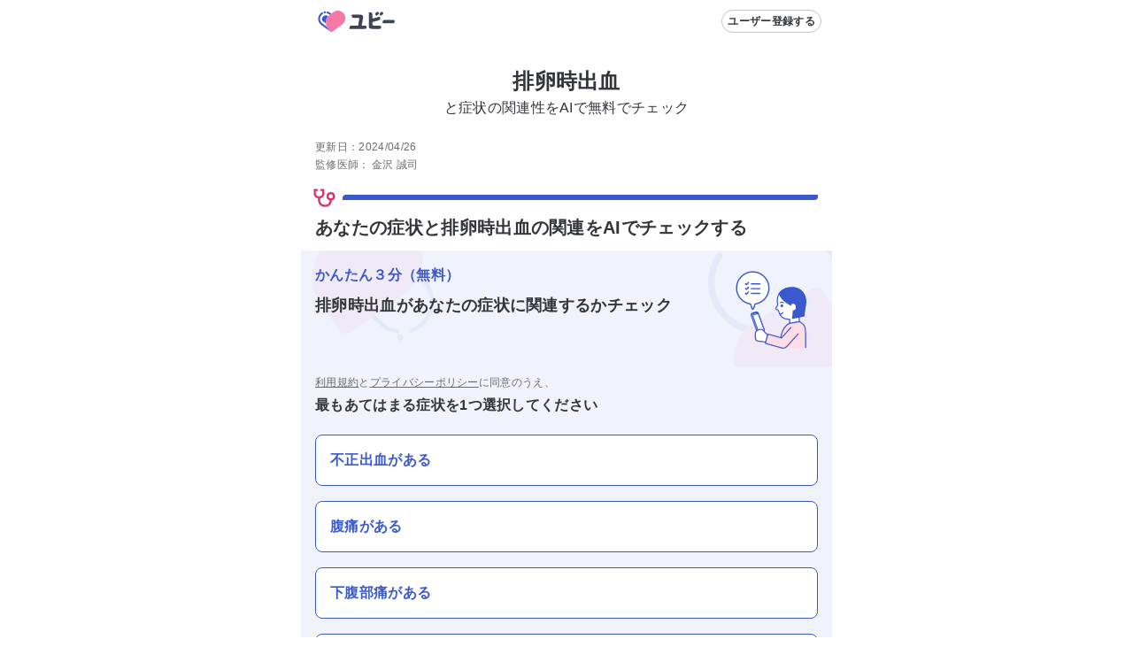

--- FILE ---
content_type: text/html; charset=utf-8
request_url: https://ubie.app/lp/search/ovulation-bleeding-d597
body_size: 14559
content:
<!DOCTYPE html><html lang="ja"><head><meta charSet="utf-8"/><meta name="viewport" content="viewport-fit=cover,width=device-width,initial-scale=1.0,minimum-scale=1.0"/><link rel="alternate" hrefLang="ja-JP" href="https://ubie.app/lp/search/ovulation-bleeding-d597"/><meta name="twitter:card" content="summary_large_image"/><meta name="twitter:site" content="@ubie_app"/><meta property="og:url" content="https://ubie.app/lp/search/ovulation-bleeding-d597"/><meta property="og:type" content="website"/><meta property="og:image:alt" content="og image"/><meta property="og:site_name" content="症状検索エンジン「ユビー」 by Ubie"/><link rel="canonical" href="https://ubie.app/lp/search/ovulation-bleeding-d597"/><script type="application/ld+json">{"@context":"https://schema.org/","@type":"MobileApplication","name":"症状検索エンジン「ユビー」","operatingSystem":"iOS","downloadUrl":"https://apps.apple.com/jp/app/id1573213207?mt=8","applicationCategory":"HealthApplication","price":"0.00","priceCurrency":"JPY"}</script><script type="application/ld+json">{"@context":"https://schema.org/","@type":"MobileApplication","name":"症状検索エンジン「ユビー」","operatingSystem":"Android","downloadUrl":"https://play.google.com/store/apps/details?id=app.ubie","applicationCategory":"HealthApplication","price":"0.00","priceCurrency":"JPY"}</script><title>「排卵時出血」とあなたの症状との関連性をAIで無料チェック</title><meta name="robots" content="index,follow"/><meta name="googlebot" content="index,follow"/><meta name="description" content="【排卵時出血】とあなたの症状との関連性をチェック。病院、診療科や対処法をAIが提案。原因や初期症状もご紹介。現役医師作成の症状検索エンジン「ユビー」"/><meta property="og:title" content="「排卵時出血」とあなたの症状との関連性をAIで無料チェック"/><meta property="og:description" content="【排卵時出血】とあなたの症状との関連性をチェック。病院、診療科や対処法をAIが提案。原因や初期症状もご紹介。現役医師作成の症状検索エンジン「ユビー」"/><meta property="og:image" content="https://res.cloudinary.com/ubie/image/upload/c_fit,co_rgb:2a2f39,g_center,l_text:notosans-jp.otf_64:%E6%8E%92%E5%8D%B5%E6%99%82%E5%87%BA%E8%A1%80,w_1000/v1630480938/ogp-disease-lp.png"/><meta name="keywords" content="排卵出血,原因,痛み,症状"/><script type="application/ld+json">{
    "@context": "https://schema.org/",
    "@type": "FAQPage",
    "mainEntity": [
  {
      "@type": "Question",
      "name": "排卵時出血とは",
      "acceptedAnswer": {
        "@type": "Answer",
        "text": "排卵時に出血し、一時的に不正性器出血を起こしている状態です。<br><a href=https://ubie.app/lp/search/ovulation-bleeding-d597>>>詳しくはこちら</a>"
      }
  },{
      "@type": "Question",
      "name": "排卵時出血の対処法",
      "acceptedAnswer": {
        "@type": "Answer",
        "text": "特に問題はありませんが、他の原因で出血している場合もありますので、産婦人科受診をご検討ください。<br><a href=https://ubie.app/lp/search/ovulation-bleeding-d597>>>詳しくはこちら</a>"
      }
  },{
      "@type": "Question",
      "name": "排卵時出血について「ユビー」でわかること",
      "acceptedAnswer": {
        "@type": "Answer",
        "text": "本サービスではいくつかの質問に答えると、次の内容を確認することができます<br><ul><li>症状の原因と特定の病気との関連性</li><li>症状に対して適切な診療科</li><li>症状に関するおすすめの医療機関</li></ul><br><a href=https://ubie.app/lp/search/ovulation-bleeding-d597>>>詳しくはこちら</a>"
      }
  }]
  }</script><script type="application/ld+json">{"@context":"https://schema.org","@type":"MedicalWebPage","about":{"@type":"MedicalCondition"},"audience":{"@type":"Patient"},"reviewedBy":{"@type":"Person","affiliation":{"@type":"Organization","address":"","name":"","telephone":"","url":""},"name":"金沢 誠司","image":{"@type":"ImageObject","caption":"https://ubie.app/static/doctor-photos/金沢 誠司.png"},"description":"新潟大学医学部卒。東北大学大学院医学系研究科で医学博士を取得。\r\n東京都立多摩総合医療センター、国立成育医療研究センターなど総合周産期センターの最前線で母体救命、胎児診療、臨床研究に従事。\r\n現在は、Ubie株式会社で医療×AIプロダクトを開発しながら、FMC東京クリニックにおいて胎児超音波や出生前相談外来を、東京フェリシアレディースクリニックなどにおいて産婦人科診療全般を担当している。","honorificPrefix":"Dr"},"specialty":"https://schema.org/Gynecologic","publisher":{"@type":"Organization","name":"Ubie株式会社","logo":{"@type":"ImageObject","url":"https://ubie.app/_next/image?url=%2Fassets%2Fimg%2Fheader-logo.png&w=256&q=75"}},"datePublished":"2022-02-15T00:00:00.000Z","dateModified":"2024-04-26T00:00:00.000Z"}</script><link rel="preload" as="image" imageSrcSet="/_next/image?url=%2Fassets%2Fimg%2Flp%2Flp_app_banner.png&amp;w=640&amp;q=75 640w, /_next/image?url=%2Fassets%2Fimg%2Flp%2Flp_app_banner.png&amp;w=750&amp;q=75 750w, /_next/image?url=%2Fassets%2Fimg%2Flp%2Flp_app_banner.png&amp;w=828&amp;q=75 828w, /_next/image?url=%2Fassets%2Fimg%2Flp%2Flp_app_banner.png&amp;w=1080&amp;q=75 1080w, /_next/image?url=%2Fassets%2Fimg%2Flp%2Flp_app_banner.png&amp;w=1200&amp;q=75 1200w, /_next/image?url=%2Fassets%2Fimg%2Flp%2Flp_app_banner.png&amp;w=1920&amp;q=75 1920w, /_next/image?url=%2Fassets%2Fimg%2Flp%2Flp_app_banner.png&amp;w=2048&amp;q=75 2048w, /_next/image?url=%2Fassets%2Fimg%2Flp%2Flp_app_banner.png&amp;w=3840&amp;q=75 3840w" imageSizes="100vw" fetchpriority="high"/><meta name="next-head-count" content="23"/><meta name="application-name" content="症状検索エンジン「ユビー」 by Ubie"/><meta name="apple-mobile-web-app-title" content="症状検索エンジン「ユビー」 by Ubie"/><meta name="theme-color" content="#FFFFFF"/><link rel="icon" href="/favicon.ico"/><link rel="apple-touch-icon" sizes="192x192" href="/assets/img/favicons/icon-192x192.png"/><link rel="manifest" href="/manifest.json"/><link rel="preload" as="style" href="https://fonts.ubie.app/UDShinGoPr6N/fonts.min.css?v20220126"/><style></style>
                      <link
                        rel="stylesheet"
                        href="https://fonts.ubie.app/UDShinGoPr6N/fonts.min.css?v20220126"
                        media="print"
                        onload="this.media = 'all';"
                      />
                      <style></style><link rel="preload" href="/_next/static/css/ef52ce7b653d92fa.css" as="style"/><link rel="stylesheet" href="/_next/static/css/ef52ce7b653d92fa.css" data-n-g=""/><link rel="preload" href="/_next/static/css/288cb0255026b029.css" as="style"/><link rel="stylesheet" href="/_next/static/css/288cb0255026b029.css" data-n-p=""/><link rel="preload" href="/_next/static/css/def82bcaf09d7e14.css" as="style"/><link rel="stylesheet" href="/_next/static/css/def82bcaf09d7e14.css" data-n-p=""/><noscript data-n-css=""></noscript><script defer="" nomodule="" src="/_next/static/chunks/polyfills-42372ed130431b0a.js"></script><script src="/_next/static/chunks/webpack-234682d2fa17cfeb.js" defer=""></script><script src="/_next/static/chunks/framework-e13fbfbd1a014096.js" defer=""></script><script src="/_next/static/chunks/main-1a0df7c749764cf7.js" defer=""></script><script src="/_next/static/chunks/pages/_app-643d99c79517df2f.js" defer=""></script><script src="/_next/static/chunks/53786-e7c455deb6ce6ac2.js" defer=""></script><script src="/_next/static/chunks/83944-5e9e111bd524cfc8.js" defer=""></script><script src="/_next/static/chunks/84659-3f6fb829167fbf29.js" defer=""></script><script src="/_next/static/chunks/19412-0028823e9b4689b0.js" defer=""></script><script src="/_next/static/chunks/92592-43f21a03f748dc15.js" defer=""></script><script src="/_next/static/chunks/35625-917bb449a834348d.js" defer=""></script><script src="/_next/static/chunks/74298-9b8bd6ca8839dba4.js" defer=""></script><script src="/_next/static/chunks/79731-88e474536d9b18f8.js" defer=""></script><script src="/_next/static/chunks/3416-88af32eae23484ec.js" defer=""></script><script src="/_next/static/chunks/38221-1c98f485cafbea89.js" defer=""></script><script src="/_next/static/chunks/99811-773559bf186cb263.js" defer=""></script><script src="/_next/static/chunks/78896-4d52196e8e1b9007.js" defer=""></script><script src="/_next/static/chunks/69580-6906e2adb8509ef6.js" defer=""></script><script src="/_next/static/chunks/85577-0a83a61a43d0e0a1.js" defer=""></script><script src="/_next/static/chunks/pages/lp/search/%5Blp_id%5D-a7c1bc8fe2c7111d.js" defer=""></script><script src="/_next/static/F4IH48g-QkcOmz8X2MPSi/_buildManifest.js" defer=""></script><script src="/_next/static/F4IH48g-QkcOmz8X2MPSi/_ssgManifest.js" defer=""></script></head><body><div id="__next"><div class="MedicoRoot_layoutDefault__R1JZR" id="appRoot"><main tabindex="-1"><div><div class="Header_intersection__R1mRI"></div><header class="Header_header__6m8dW"><div class="HeaderLogo_wrapper__8_Yo7"><a data-prefetch="false" href="/"><svg width="102" height="40" fill="none" xmlns="http://www.w3.org/2000/svg" role="img" aria-label="ユビー"><path d="M14.9 8.654a1.227 1.227 0 1 0 0 2.454 1.227 1.227 0 0 0 0-2.454Z" fill="#3959CC"></path><path d="m24.68 9.662-4.392 3.19a10.505 10.505 0 0 0-2.324 14.673l2.536 3.49a2.334 2.334 0 0 0 3.26.516l11.002-7.993a8.577 8.577 0 0 0 1.897-11.98A8.576 8.576 0 0 0 24.68 9.663Z" fill="#F777A6"></path><path d="M17.573 11.103c.77.206 1.495.552 2.138 1.023l.793.57 1.766-1.284-1.345-.966A8.485 8.485 0 0 0 18.104 9.1a1.036 1.036 0 1 0-.531 2.003ZM20.5 31.015l-2.536-3.49a10.571 10.571 0 0 1-.88-1.442l-4.935-3.57a6.417 6.417 0 0 1 .418-10.67 1.036 1.036 0 0 0-1.082-1.768 8.493 8.493 0 0 0-.553 14.116l9.79 7.082a2.341 2.341 0 0 1-.223-.258Z" fill="#3959CC"></path><path d="m18.645 14.332-.357-.256a3.933 3.933 0 0 0-2.356-.771 4.031 4.031 0 0 0-3.252 1.654 4.01 4.01 0 0 0 .88 5.596l.002.001 2.44 1.765a10.517 10.517 0 0 1 2.643-7.989Z" fill="#3959CC"></path><path d="m73.591 9.72-.803.584a1.922 1.922 0 0 0-.425 2.684l.463.639a.426.426 0 0 0 .597.094l2.013-1.462a1.57 1.57 0 0 0 .347-2.192 1.569 1.569 0 0 0-2.192-.347ZM91.863 18.496s-8.306.002-8.42.008h-.851a2.32 2.32 0 0 0-2.32 2.32v.953a.516.516 0 0 0 .515.515h11.076c.538 0 2.057 0 2.057-1.86 0-1.911-1.494-1.936-2.057-1.936ZM60.36 24.896l-3.667.002a.058.058 0 0 1-.045-.02.059.059 0 0 1-.013-.049l1.5-8.348c.063-.401.095-.806.098-1.212 0-1.77-1.091-2.714-2.885-2.714l-9.475-.002a.519.519 0 0 0-.52.519v.96a2.336 2.336 0 0 0 2.336 2.335l5.454-.007c.533 0 .8.121.8.727 0 .116-1.267 7.118-1.383 7.764a.058.058 0 0 1-.058.047l-7.402-.007c-.125 0-.25.01-.374.03a1.8 1.8 0 0 0-.995.414 2.332 2.332 0 0 0-.967 1.892v.96a.518.518 0 0 0 .52.518l17.076-.002a1.904 1.904 0 0 0 1.904-1.903 1.904 1.904 0 0 0-1.904-1.904ZM78.498 9.72l-.803.584a1.922 1.922 0 0 0-.426 2.684l.464.639a.427.427 0 0 0 .597.094l2.013-1.462a1.569 1.569 0 0 0 .347-2.192 1.568 1.568 0 0 0-2.192-.347Z" fill="#3D4454"></path><path d="M76.77 24.923s-3.882.004-3.926.007c-4.116.026-4.102.033-4.102-2.06v-1.916a.06.06 0 0 1 .043-.057l7.075-1.92a2.292 2.292 0 0 0 1.635-2.795l-.235-.901a.508.508 0 0 0-.62-.364l-2.184.57-.001-.005-.448.121-.23.06c-.016.004-.031.01-.047.015l-4.914 1.326a.057.057 0 0 1-.051-.01.058.058 0 0 1-.023-.047v-4.624a2.445 2.445 0 0 0-2.445-2.445h-1.004a.543.543 0 0 0-.543.544v3.166l.002 10.102c0 5-.667 5 8.162 5h3.856a1.884 1.884 0 0 0 1.884-1.884 1.883 1.883 0 0 0-1.884-1.883Z" fill="#3D4454"></path></svg></a></div><div class="Header_headerRenderRightArea__nL8gd"><button type="button" class="Button_button__C8cHW Button_secondary__gXy4e Button_small__gpCcV" style="--margin-top:0;--margin-right:0;--margin-bottom:0;--margin-left:0;--white-space:normal" aria-disabled="false"><span class="Button_label__39dgN"><span class="Button_children__iIojF">ユーザー登録する</span></span></button></div></header><div class="LpAppInstallAppeal_root__6bcq1"><a href="https://ubie.go.link/link?adj_t=1bgslcuq" target="_blank" rel="noopener nofollow"><img alt="気になる症状はユビーアプリで簡単チェック" fetchpriority="high" decoding="async" data-nimg="fill" style="position:absolute;height:100%;width:100%;left:0;top:0;right:0;bottom:0;color:transparent" sizes="100vw" srcSet="/_next/image?url=%2Fassets%2Fimg%2Flp%2Flp_app_banner.png&amp;w=640&amp;q=75 640w, /_next/image?url=%2Fassets%2Fimg%2Flp%2Flp_app_banner.png&amp;w=750&amp;q=75 750w, /_next/image?url=%2Fassets%2Fimg%2Flp%2Flp_app_banner.png&amp;w=828&amp;q=75 828w, /_next/image?url=%2Fassets%2Fimg%2Flp%2Flp_app_banner.png&amp;w=1080&amp;q=75 1080w, /_next/image?url=%2Fassets%2Fimg%2Flp%2Flp_app_banner.png&amp;w=1200&amp;q=75 1200w, /_next/image?url=%2Fassets%2Fimg%2Flp%2Flp_app_banner.png&amp;w=1920&amp;q=75 1920w, /_next/image?url=%2Fassets%2Fimg%2Flp%2Flp_app_banner.png&amp;w=2048&amp;q=75 2048w, /_next/image?url=%2Fassets%2Fimg%2Flp%2Flp_app_banner.png&amp;w=3840&amp;q=75 3840w" src="/_next/image?url=%2Fassets%2Fimg%2Flp%2Flp_app_banner.png&amp;w=3840&amp;q=75"/></a></div><article class="lp_id_LpSearchBody__M_NgY"><div><div class="LandingPageTitle_site-description__zeLio"><h1><span class="LandingPageTitle_site-description__title_generalName__l_fNv">排卵時出血</span><br/><span class="LandingPageTitle_site-description__title_template__Mv4jh">と症状の関連性をAIで無料でチェック</span></h1></div><div class="lp_id_Signature__tmw5_" data-nosnippet="true"><p>更新日：<!-- -->2024/04/26</p><div class="lp_id_Signature__doctor__oSbNg"><div class="lp_id_key__r8Ue5">監修医師：</div><div><span>金沢 誠司</span></div></div></div><section class="lp_id_Section__veVt2"><div class="lp_id_Section__line__h4FFl"><svg xmlns="http://www.w3.org/2000/svg" width="1em" height="1em" fill="none" viewBox="0 0 24 24" class="lp_id_Section__icon__ktJq_"><path fill="currentColor" fill-rule="evenodd" d="M6 5a1 1 0 0 1-1 1H4v2c0 1.123.317 1.835.761 2.27.449.437 1.167.73 2.239.73 1.05 0 1.772-.31 2.23-.77.46-.458.77-1.18.77-2.23V6H9a1 1 0 0 1 0-2h2q.052 0 .102.005A1 1 0 0 1 12 5v3c0 1.45-.44 2.728-1.355 3.645-.7.699-1.609 1.12-2.645 1.28v1.36c0 1.25.362 2.435 1.074 3.289C9.764 18.4 10.848 19 12.5 19s2.737-.6 3.426-1.426c.6-.72.952-1.676 1.047-2.707A4.002 4.002 0 0 1 18 7a4 4 0 0 1 .979 7.88c-.102 1.417-.574 2.844-1.517 3.975C16.363 20.172 14.698 21 12.5 21s-3.863-.828-4.962-2.145C6.463 17.565 6 15.893 6 14.285V12.93c-1.023-.149-1.932-.542-2.636-1.23C2.433 10.79 2 9.502 2 8V5a.997.997 0 0 1 1-1h2a1 1 0 0 1 1 1m12 8a2 2 0 1 0 0-4 2 2 0 0 0 0 4" clip-rule="evenodd"></path></svg><span class="lp_id_Section__line_blue__yukas"></span></div><h2 id="toc-symptom-check" class="lp_id_Section__title__5XA9e">あなたの症状と排卵時出血の関連をAIでチェックする</h2><div class="lp_id_interviewSection__bJWg8"><div class="QaIntroductionBanner_banner__T9_E9"><p class="QaIntroductionBanner_copy__a7kmU" data-nosnippet="true">かんたん３分（無料）</p><h3 class="QaIntroductionBanner_introduction__5Aqf_">排卵時出血<!-- -->があなたの症状に関連するかチェック</h3><div class="QaIntroductionBanner_image__f8m81"><span style="box-sizing:border-box;display:inline-block;overflow:hidden;width:initial;height:initial;background:none;opacity:1;border:0;margin:0;padding:0;position:relative;max-width:100%"><span style="box-sizing:border-box;display:block;width:initial;height:initial;background:none;opacity:1;border:0;margin:0;padding:0;max-width:100%"><img style="display:block;max-width:100%;width:initial;height:initial;background:none;opacity:1;border:0;margin:0;padding:0" alt="" aria-hidden="true" src="data:image/svg+xml,%3csvg%20xmlns=%27http://www.w3.org/2000/svg%27%20version=%271.1%27%20width=%27100%27%20height=%27100%27/%3e"/></span><img alt="interview" src="[data-uri]" decoding="async" data-nimg="intrinsic" style="position:absolute;top:0;left:0;bottom:0;right:0;box-sizing:border-box;padding:0;border:none;margin:auto;display:block;width:0;height:0;min-width:100%;max-width:100%;min-height:100%;max-height:100%"/><noscript><img alt="interview" loading="lazy" decoding="async" data-nimg="intrinsic" style="position:absolute;top:0;left:0;bottom:0;right:0;box-sizing:border-box;padding:0;border:none;margin:auto;display:block;width:0;height:0;min-width:100%;max-width:100%;min-height:100%;max-height:100%" srcSet="/_next/static/media/woman_check.145dbc34.svg 1x, /_next/static/media/woman_check.145dbc34.svg 2x" src="/_next/static/media/woman_check.145dbc34.svg"/></noscript></span></div></div><div class="lp_id_interviewSection__choice__SfPyH"><span class="lp_id_privacy-policy__4hhdu" data-nosnippet="true"><a data-prefetch="false" href="/terms">利用規約</a>と<a data-prefetch="false" href="/policy">プライバシーポリシー</a>に同意のうえ、</span><h3 class="lp_id_question-text__6p_Kz">最もあてはまる症状を1つ選択してください</h3><button type="button" class="AutoActionButton_btn__8Tdf8 AutoActionButton_link__Y802L">不正出血がある</button><button type="button" class="AutoActionButton_btn__8Tdf8 AutoActionButton_link__Y802L">腹痛がある</button><button type="button" class="AutoActionButton_btn__8Tdf8 AutoActionButton_link__Y802L">下腹部痛がある</button><button type="button" class="AutoActionButton_btn__8Tdf8 AutoActionButton_link__Y802L">発熱がある</button><div class="lp_id_LpSearchComponent__Other__Container__TFDa2"><div class="lp_id_LpSearchComponent__Other__Line__sC4Ax"></div><div class="lp_id_LpSearchComponent__Other__Text__m__Wj">当てはまる症状がない方は</div><div class="lp_id_LpSearchComponent__Other__Line__sC4Ax"></div></div><button type="button" class="AutoActionButton_btn__8Tdf8 AutoActionButton_link__Y802L">気になる症状を入力する</button><div class="lp_id_LpSearchComponent__Other__Container__TFDa2"><div class="lp_id_LpSearchComponent__Other__Line__sC4Ax"></div><div class="lp_id_LpSearchComponent__Other__Text__m__Wj">何科に関連するかを知りたい方は</div><div class="lp_id_LpSearchComponent__Other__Line__sC4Ax"></div></div><button type="button" class="AutoActionButton_btn__8Tdf8 AutoActionButton_link__Y802L">排卵時出血<!-- -->が何科に関連するか調べる</button></div></div></section></div><div class="lp_id_NavSection__2LVjX"><nav class="LpTableOfContents_TableOfContents__WLoXw"><h2 class="Text_text__84dTy Text_xs__4Kn_n Text_heading__kp1uy Text_default__ckfdM" style="--text-color:var(--color-text-link-sub)">目次</h2><ul class="LpTableOfContents_TableOfContentsList__E2MBe"></ul></nav></div><div class="lp_id_LpNavigation__y_nZZ lp_id_NavSection__2LVjX"><nav class="LpNavigation_LpNavigation__rxcJ6 headerShadow"><ul class="LpNavigation_LpNavigationList__XslfQ"><li class="LpNavigation_LpNavigationRow__Jx00m"><a href="#toc-disease-app-feature"><p class="Text_text__84dTy Text_sm__mlbBP Text_button__B7Cn_ Text_default__ckfdM" style="--text-color:var(--color-text-link-sub)">症状をチェック</p></a></li><li class="LpNavigation_LpNavigationRow__Jx00m"><a href="#toc-disease"><p class="Text_text__84dTy Text_sm__mlbBP Text_button__B7Cn_ Text_default__ckfdM" style="--text-color:var(--color-text-link-sub)">病気について</p></a></li></ul><div style="transform:translateX(0%);width:50%" class="LpNavigation_LpNavigationBar__M4O5P"></div></nav></div><div class="lp_id_NavSection__2LVjX"><section class="DiseaseLpAppFeatureSection_container__pRYo0"><h2 id="toc-disease-app-feature" class="DiseaseLpAppFeatureSection_title__v2l9d">排卵時出血について「ユビー」でわかること</h2><div class="DiseaseLpAppFeatureSection_description__cVsuF">質問に答えるだけで</div><div class="DiseaseLpAppFeatureSection_featureSection__3jdzv"><div class="DiseaseLpAppFeatureSection_icon__gPgSA"><span style="box-sizing:border-box;display:inline-block;overflow:hidden;width:initial;height:initial;background:none;opacity:1;border:0;margin:0;padding:0;position:relative;max-width:100%"><span style="box-sizing:border-box;display:block;width:initial;height:initial;background:none;opacity:1;border:0;margin:0;padding:0;max-width:100%"><img style="display:block;max-width:100%;width:initial;height:initial;background:none;opacity:1;border:0;margin:0;padding:0" alt="" aria-hidden="true" src="data:image/svg+xml,%3csvg%20xmlns=%27http://www.w3.org/2000/svg%27%20version=%271.1%27%20width=%2780%27%20height=%2780%27/%3e"/></span><img alt="featureFeelingIcon" src="[data-uri]" decoding="async" data-nimg="intrinsic" style="position:absolute;top:0;left:0;bottom:0;right:0;box-sizing:border-box;padding:0;border:none;margin:auto;display:block;width:0;height:0;min-width:100%;max-width:100%;min-height:100%;max-height:100%"/><noscript><img alt="featureFeelingIcon" loading="lazy" decoding="async" data-nimg="intrinsic" style="position:absolute;top:0;left:0;bottom:0;right:0;box-sizing:border-box;padding:0;border:none;margin:auto;display:block;width:0;height:0;min-width:100%;max-width:100%;min-height:100%;max-height:100%" srcSet="/_next/static/media/top_feature_feeling_icon.1f6d7707.svg 1x, /_next/static/media/top_feature_feeling_icon.1f6d7707.svg 2x" src="/_next/static/media/top_feature_feeling_icon.1f6d7707.svg"/></noscript></span></div><div class="DiseaseLpAppFeatureSection_message__YG_iE"><span>排卵時出血に</span><span class="DiseaseLpAppFeatureSection_emphasizedText__sQnZk">関連する症状</span><span>がわかる</span></div></div><div class="DiseaseLpAppFeatureSection_featureSection__3jdzv"><div class="DiseaseLpAppFeatureSection_icon__gPgSA"><span style="box-sizing:border-box;display:inline-block;overflow:hidden;width:initial;height:initial;background:none;opacity:1;border:0;margin:0;padding:0;position:relative;max-width:100%"><span style="box-sizing:border-box;display:block;width:initial;height:initial;background:none;opacity:1;border:0;margin:0;padding:0;max-width:100%"><img style="display:block;max-width:100%;width:initial;height:initial;background:none;opacity:1;border:0;margin:0;padding:0" alt="" aria-hidden="true" src="data:image/svg+xml,%3csvg%20xmlns=%27http://www.w3.org/2000/svg%27%20version=%271.1%27%20width=%2780%27%20height=%2780%27/%3e"/></span><img alt="featureHospitalIcon" src="[data-uri]" decoding="async" data-nimg="intrinsic" style="position:absolute;top:0;left:0;bottom:0;right:0;box-sizing:border-box;padding:0;border:none;margin:auto;display:block;width:0;height:0;min-width:100%;max-width:100%;min-height:100%;max-height:100%"/><noscript><img alt="featureHospitalIcon" loading="lazy" decoding="async" data-nimg="intrinsic" style="position:absolute;top:0;left:0;bottom:0;right:0;box-sizing:border-box;padding:0;border:none;margin:auto;display:block;width:0;height:0;min-width:100%;max-width:100%;min-height:100%;max-height:100%" srcSet="/_next/static/media/top_feature_hospital_icon.5440b196.svg 1x, /_next/static/media/top_feature_hospital_icon.5440b196.svg 2x" src="/_next/static/media/top_feature_hospital_icon.5440b196.svg"/></noscript></span></div><div class="DiseaseLpAppFeatureSection_message__YG_iE"><span>排卵時出血に関する、適切な</span><span class="DiseaseLpAppFeatureSection_emphasizedText__sQnZk">診療科、近所の病院・クリニック</span><span>がみつかる</span></div></div><div class="DiseaseLpAppFeatureSection_featureSection__3jdzv"><div class="DiseaseLpAppFeatureSection_icon__gPgSA"><span style="box-sizing:border-box;display:inline-block;overflow:hidden;width:initial;height:initial;background:none;opacity:1;border:0;margin:0;padding:0;position:relative;max-width:100%"><span style="box-sizing:border-box;display:block;width:initial;height:initial;background:none;opacity:1;border:0;margin:0;padding:0;max-width:100%"><img style="display:block;max-width:100%;width:initial;height:initial;background:none;opacity:1;border:0;margin:0;padding:0" alt="" aria-hidden="true" src="data:image/svg+xml,%3csvg%20xmlns=%27http://www.w3.org/2000/svg%27%20version=%271.1%27%20width=%2780%27%20height=%2780%27/%3e"/></span><img alt="featureDoctorIcon" src="[data-uri]" decoding="async" data-nimg="intrinsic" style="position:absolute;top:0;left:0;bottom:0;right:0;box-sizing:border-box;padding:0;border:none;margin:auto;display:block;width:0;height:0;min-width:100%;max-width:100%;min-height:100%;max-height:100%"/><noscript><img alt="featureDoctorIcon" loading="lazy" decoding="async" data-nimg="intrinsic" style="position:absolute;top:0;left:0;bottom:0;right:0;box-sizing:border-box;padding:0;border:none;margin:auto;display:block;width:0;height:0;min-width:100%;max-width:100%;min-height:100%;max-height:100%" srcSet="/_next/static/media/top_feature_doctor_icon.8e296104.svg 1x, /_next/static/media/top_feature_doctor_icon.8e296104.svg 2x" src="/_next/static/media/top_feature_doctor_icon.8e296104.svg"/></noscript></span></div><div><div class="DiseaseLpAppFeatureSection_message__YG_iE"><span class="DiseaseLpAppFeatureSection_emphasizedText__sQnZk">回答結果を医療機関に連携</span><span>できるから、診療がスムーズ</span></div><div class="DiseaseLpAppFeatureSection_note__IwWAU">※一部の医療機関で対応</div></div></div><div class="Box_box__JPvw_" style="--padding-top:0;--padding-right:0;--padding-bottom:0;--padding-left:0;--margin-top:var(--size-spacing-md);--margin-right:0;--margin-bottom:0;--margin-left:0;--radius:0;--text-color:inherit;--border-width:0px;--background-color:transparent;--width:auto;--min-width:auto;--max-width:none"><button type="button" class="Button_button__C8cHW Button_primary__u_ruG Button_large__highU Button_block__ylPyr" style="--margin-top:0;--margin-right:0;--margin-bottom:0;--margin-left:0;--white-space:normal" aria-disabled="false"><span class="Button_label__39dgN"><span class="Button_children__iIojF">症状チェックを開始する（無料）</span></span></button></div><div class="Covid19Link_covid19__arQ02"><p>※コロナの症状を確認したい方は<a data-prefetch="false" href="/lp/covid19">コロナ症状チェック</a>から</p></div></section></div><div class="lp_id_NavSection__2LVjX"><section class="DiseaseMultiScaleSection_container__gYVhZ"><h2 class="DiseaseMultiScaleSection_title___Kcbd">排卵時出血と特に関連する症状について</h2><p class="DiseaseMultiScaleSection_description__t6AAU">次のような症状がある方はご注意ください。</p><div><div class="DiseaseMultiScaleSection_section__lns9R"><h3 class="DiseaseMultiScaleSection_heading__5sjXe">生理ではないのに、腟から出血または茶色・ピンク色のおりものがある</h3><dl class="DiseaseMultiScaleSection_list__71pE1"><dt><span>症状の頻度</span></dt><dd>年に数回程度は同じような症状がある</dd><dt><span>症状の経過</span></dt><dd>改善も悪化もしていない</dd><dt><span>自覚した時期</span></dt><dd>1日以内から</dd></dl></div><div class="DiseaseMultiScaleSection_section__lns9R"><h3 class="DiseaseMultiScaleSection_heading__5sjXe">体温が37.5℃以上</h3><dl class="DiseaseMultiScaleSection_list__71pE1"><dt><span>自覚した時期</span></dt><dd>3週間以上前から</dd><dt><span>症状の程度</span></dt><dd>38℃より高い</dd></dl></div><div class="DiseaseMultiScaleSection_section__lns9R"><h3 class="DiseaseMultiScaleSection_heading__5sjXe">お腹の痛みがある</h3><dl class="DiseaseMultiScaleSection_list__71pE1"><dt><span>症状の程度</span></dt><dd>日常生活に支障が出る程度に痛む</dd><dt><span>症状の出方</span></dt><dd>全く前ぶれもなく、ある瞬間から激しい症状が出現した</dd></dl></div><div class="DiseaseMultiScaleSection_section__lns9R"><h3 class="DiseaseMultiScaleSection_heading__5sjXe">生理周期（生理から次の生理までの期間）がおかしい</h3><dl class="DiseaseMultiScaleSection_list__71pE1"><dt><span>症状の状態</span></dt><dd>生理がそもそも来たことがない</dd><dt><span>症状の頻度</span></dt><dd>ほぼ毎回の生理で同じような症状がある</dd></dl></div><div class="DiseaseMultiScaleSection_section__lns9R"><h3 class="DiseaseMultiScaleSection_heading__5sjXe">生理の出血量や出血期間がおかしい</h3><dl class="DiseaseMultiScaleSection_list__71pE1"><dt><span>症状の頻度</span></dt><dd>ほぼ毎回の生理で同じような症状がある</dd></dl></div></div></section><section class="Section_Section__mCDkP DiseaseOverviewSection_wrapper__wmNUs"><div class="Section_Section__line__SFKcb"><svg xmlns="http://www.w3.org/2000/svg" width="1em" height="1em" fill="none" viewBox="0 0 24 24" class="Section_Section__icon__4LQTG"><path fill="currentColor" fill-rule="evenodd" d="M6 5a1 1 0 0 1-1 1H4v2c0 1.123.317 1.835.761 2.27.449.437 1.167.73 2.239.73 1.05 0 1.772-.31 2.23-.77.46-.458.77-1.18.77-2.23V6H9a1 1 0 0 1 0-2h2q.052 0 .102.005A1 1 0 0 1 12 5v3c0 1.45-.44 2.728-1.355 3.645-.7.699-1.609 1.12-2.645 1.28v1.36c0 1.25.362 2.435 1.074 3.289C9.764 18.4 10.848 19 12.5 19s2.737-.6 3.426-1.426c.6-.72.952-1.676 1.047-2.707A4.002 4.002 0 0 1 18 7a4 4 0 0 1 .979 7.88c-.102 1.417-.574 2.844-1.517 3.975C16.363 20.172 14.698 21 12.5 21s-3.863-.828-4.962-2.145C6.463 17.565 6 15.893 6 14.285V12.93c-1.023-.149-1.932-.542-2.636-1.23C2.433 10.79 2 9.502 2 8V5a.997.997 0 0 1 1-1h2a1 1 0 0 1 1 1m12 8a2 2 0 1 0 0-4 2 2 0 0 0 0 4" clip-rule="evenodd"></path></svg><span class="Section_Section__line_blue__NVfjo"></span></div><h2 id="toc-disease" class="Section_Section__title__P7rb7 Section_Section__title_divider__FyJia">排卵時出血とはどんな病気ですか？</h2><div class="DiseaseOverviewSection_body__23I3G"><div class="DiseaseMarkdownContent_containerForFallbackText__N3iH1"><p>排卵時に出血し、一時的に不正性器出血を起こしている状態です。</p></div><div><h3 id="toc-typical-symptom" class="DiseaseOverviewSection_subheading__hz92Y">排卵時出血<!-- -->の特徴的な症状はなんですか？</h3><p>次の症状などが特徴として見られます</p><div class="DiseaseOverviewSection_similarPages__WvhQB"><ul><li class="DiseaseOverviewSection_similarPages__listitem__miB4x"><a href="/lp/search/stomachache">腹痛</a></li><li class="DiseaseOverviewSection_similarPages__listitem__miB4x"><a href="/lp/search/suspected-of-improper-genital-bleeding-s667">生理のとき以外で、膣からの出血または褐色・ピンク色のおりものがある</a></li><li class="DiseaseOverviewSection_similarPages__listitem__miB4x"><a href="/lp/search/lower-abdominal-pain-s668">お腹の下の方の痛みがある</a></li><li class="DiseaseOverviewSection_similarPages__listitem__miB4x"><a href="/lp/search/fever">発熱</a></li><li class="DiseaseOverviewSection_similarPages__listitem__miB4x"><a href="/lp/search/low-back-pain-s524">腰の痛みがある</a></li><li class="DiseaseOverviewSection_similarPages__listitem__miB4x"><a href="/lp/search/abnormal-amount-or-time-period-of-menstruation-s2048">生理の出血量や期間がおかしい</a></li><li class="DiseaseOverviewSection_similarPages__listitem__miB4x"><a href="/lp/search/abnormal-menstruation-s375">生理周期がおかしい</a></li></ul></div></div><div class="Box_box__JPvw_" style="--padding-top:0;--padding-right:0;--padding-bottom:0;--padding-left:0;--margin-top:var(--size-spacing-md);--margin-right:0;--margin-bottom:0;--margin-left:0;--radius:0;--text-color:inherit;--border-width:0px;--background-color:transparent;--width:auto;--min-width:auto;--max-width:none"><button type="button" class="Button_button__C8cHW Button_secondary__gXy4e Button_large__highU Button_block__ylPyr" style="--margin-top:0;--margin-right:0;--margin-bottom:0;--margin-left:0;--white-space:normal" aria-disabled="false"><span class="Button_label__39dgN"><span class="Button_children__iIojF">症状を詳しく調べる</span></span></button></div><h3 id="toc-treatment" class="DiseaseOverviewSection_subheading__hz92Y">排卵時出血<!-- -->への対処法は？</h3><div class="DiseaseMarkdownContent_containerForFallbackText__N3iH1"><p>特に問題はありませんが、他の原因で出血している場合もありますので、産婦人科受診をご検討ください。</p></div><h3 id="toc-institution-search" class="DiseaseOverviewSection_subheading__hz92Y">排卵時出血<!-- -->の専門医がいる近くの病院はありますか？</h3><a rel="nofollow" class="Button_button__C8cHW Button_secondary__gXy4e Button_large__highU Button_block__ylPyr" style="--margin-top:0;--margin-right:0;--margin-bottom:0;--margin-left:0;--white-space:normal" href="/institutions?view=list&amp;targetDisease=597"><span class="Button_label__39dgN"><span class="Button_icon__M5xuz"><svg xmlns="http://www.w3.org/2000/svg" width="1em" height="1em" fill="none" viewBox="0 0 24 24"><path fill="currentColor" d="M13 10.5V9h1.5V7H13V5.5h-2V7H9.5v2H11v1.5z"></path><path fill="currentColor" fill-rule="evenodd" d="M4 22a2 2 0 0 1-2-2V9a2 2 0 0 1 2-2h1.5V4a2 2 0 0 1 2-2h9a2 2 0 0 1 2 2v3H20a2 2 0 0 1 2 2v11a2 2 0 0 1-2 2zM4 9h3.5V4h9v5H20v11h-4v-6a1 1 0 0 0-1-1H9a1 1 0 0 0-1 1v6H4zm6 11h4v-5h-4z" clip-rule="evenodd"></path></svg></span>排卵時出血の専門医がいる病院を見る</span></a></div></section></div><div class="lp_id_NavSection__2LVjX"></div><section class="DiseaseLpResearchAssistanceSection_ResearchAssistanceSection__3Am_V"><div class="DiseaseLpResearchAssistanceSection_ResearchAssistanceSection__container__ObSBk"><div class="DiseaseLpResearchAssistanceSection_flexList__7pf99"><section class="DiseaseLpResearchAssistanceSection_SimilarPages__14hF8"><div class="DiseaseLpResearchAssistanceSection_SimilarPages__box__KCYoV"><h3 class="DiseaseLpResearchAssistanceSection_SimilarPages__title__qmJir">排卵時出血と似た病気をチェック</h3><ul><li class="DiseaseLpResearchAssistanceSection_SimilarPages__listitem__iCDgO"><a href="/lp/search/pelvic-inflammatory-syndrome-d107">骨盤内炎症症候群</a></li><li class="DiseaseLpResearchAssistanceSection_SimilarPages__listitem__iCDgO"><a href="/lp/search/cervical-cancer-d547">子宮頸癌</a></li><li class="DiseaseLpResearchAssistanceSection_SimilarPages__listitem__iCDgO"><a href="/lp/search/progressive-miscarriage-d5294">進行流産</a></li><li class="DiseaseLpResearchAssistanceSection_SimilarPages__listitem__iCDgO"><a href="/lp/search/endometrial-cancer-d321">子宮体癌</a></li><li class="DiseaseLpResearchAssistanceSection_SimilarPages__listitem__iCDgO"><a href="/lp/search/chlamydial-infection-d81">クラミジア感染症</a></li><li class="DiseaseLpResearchAssistanceSection_SimilarPages__listitem__iCDgO"><a href="/lp/search/ectopic-pregnancy-d65">異所性妊娠(子宮外妊娠)</a></li><li class="DiseaseLpResearchAssistanceSection_SimilarPages__listitem__iCDgO"><a href="/lp/search/uterine-fibroids-d317">子宮筋腫</a></li><li class="DiseaseLpResearchAssistanceSection_SimilarPages__listitem__iCDgO"><a href="/lp/search/endometriosis-d516">子宮内膜症</a></li><li class="DiseaseLpResearchAssistanceSection_SimilarPages__listitem__iCDgO"><a href="/lp/search/pregnancy-d72">妊娠</a></li><li class="DiseaseLpResearchAssistanceSection_SimilarPages__listitem__iCDgO"><a href="/lp/search/gonorrhea-d165">淋病(淋菌感染症)</a></li></ul></div></section><section class="QuestionsFromDoctors_Questions__RfNYl"><div class="QuestionsFromDoctors_Questions__box__0TNkR"><h3 class="QuestionsFromDoctors_Questions__title__WnHMW">排卵時出血<!-- -->について<!-- -->、医師からのよくある質問</h3><ul><li class="QuestionsFromDoctors_Questions__listitem__dd5G9">生理ではないのに腟からの出血または茶色・ピンク色のおりものがありますか？</li><li class="QuestionsFromDoctors_Questions__listitem__dd5G9">お腹の痛みがありますか？</li><li class="QuestionsFromDoctors_Questions__listitem__dd5G9">お腹の下の方が痛みますか？</li><li class="QuestionsFromDoctors_Questions__listitem__dd5G9">体温は37.5℃以上ですか？</li><li class="QuestionsFromDoctors_Questions__listitem__dd5G9">腹痛は排卵時期あたりに出て来ますか？</li></ul></div></section><div class="LpMedicalReviewProcessNote_medicalReviewProcess__5DAdN"><p>最新のガイドライン・医療水準を取り込んだデータベースを元に関連する病気・症状を表示しています。</p><p><a data-prefetch="false" href="/medical-review-process">信頼性の高い医療情報の提供に向けて</a></p><p><a data-prefetch="false" href="/about_datasource">ユビーに掲載している情報について</a></p></div></div></div></section><section class="lp_id_SupervisingDoctor__full__yjUlH" data-nosnippet="true"><section class="SupervisingDoctorCard_fullContainer__1wd8Y"><div class="SupervisingDoctorCard_profile__PV9vb"><span style="box-sizing:border-box;display:inline-block;overflow:hidden;width:60px;height:60px;background:none;opacity:1;border:0;margin:0;padding:0;position:relative"><img alt="監修医師の画像" src="[data-uri]" decoding="async" data-nimg="fixed" class="SupervisingDoctorCard_image__RdtAG" style="position:absolute;top:0;left:0;bottom:0;right:0;box-sizing:border-box;padding:0;border:none;margin:auto;display:block;width:0;height:0;min-width:100%;max-width:100%;min-height:100%;max-height:100%;object-fit:cover"/><noscript><img alt="監修医師の画像" loading="lazy" decoding="async" data-nimg="fixed" style="position:absolute;top:0;left:0;bottom:0;right:0;box-sizing:border-box;padding:0;border:none;margin:auto;display:block;width:0;height:0;min-width:100%;max-width:100%;min-height:100%;max-height:100%;object-fit:cover" class="SupervisingDoctorCard_image__RdtAG" srcSet="/_next/image?url=https%3A%2F%2Fubie.app%2Fstatic%2Fdoctor-photos%2F%E9%87%91%E6%B2%A2%20%E8%AA%A0%E5%8F%B8.png&amp;w=64&amp;q=75 1x, /_next/image?url=https%3A%2F%2Fubie.app%2Fstatic%2Fdoctor-photos%2F%E9%87%91%E6%B2%A2%20%E8%AA%A0%E5%8F%B8.png&amp;w=128&amp;q=75 2x" src="/_next/image?url=https%3A%2F%2Fubie.app%2Fstatic%2Fdoctor-photos%2F%E9%87%91%E6%B2%A2%20%E8%AA%A0%E5%8F%B8.png&amp;w=128&amp;q=75"/></noscript></span><div class="SupervisingDoctorCard_profile__container__4WdmX"><h3 class="SupervisingDoctorCard_profile__label__g8Lo2">監修医師</h3><div class="SupervisingDoctorCard_profile__name__BtmIk">金沢 誠司</div></div></div><div><h3 class="SupervisingDoctorCard_clinicalDepartment__title__OPnCD">診療科・専門領域</h3><ul class="SupervisingDoctorCard_clinicalDepartment__container__qPleE"><li class="SupervisingDoctorCard_clinicalDepartment__container__item__O5Nmi"><span class="SupervisingDoctorCard_clinicalDepartment__textLabel__Esx5p">産婦人科</span></li><li class="SupervisingDoctorCard_clinicalDepartment__container__item__O5Nmi"><span class="SupervisingDoctorCard_clinicalDepartment__textLabel__Esx5p">産科</span></li><li class="SupervisingDoctorCard_clinicalDepartment__container__item__O5Nmi"><span class="SupervisingDoctorCard_clinicalDepartment__textLabel__Esx5p">婦人科</span></li></ul></div><div class="SupervisingDoctorCard_profile__detail__qGHQt">新潟大学医学部卒。東北大学大学院医学系研究科で医学博士を取得。
東京都立多摩総合医療センター、国立成育医療研究センターなど総合周産期センターの最前線で母体救命、胎児診療、臨床研究に従事。
現在は、Ubie株式会社で医療×AIプロダクトを開発しながら、FMC東京クリニックにおいて胎児超音波や出生前相談外来を、東京フェリシアレディースクリニックなどにおいて産婦人科診療全般を担当している。</div><a class="Button_button__C8cHW Button_secondary__gXy4e Button_large__highU Button_block__ylPyr" style="--margin-top:0;--margin-right:0;--margin-bottom:0;--margin-left:0;--white-space:normal" href="/doctor/c547c519-3b3a-45b9-a10c-c386e4f97ecc"><span class="Button_label__39dgN">監修医師詳細</span></a></section></section><nav class="BreadCrumbText_BreadCrumb__AyqWe"><ol class="BreadCrumbText_BreadCrumb__content__m6lEt" vocab="https://schema.org/" typeof="BreadcrumbList"><li property="itemListElement" typeof="ListItem"><meta property="position" content="1"/><a data-prefetch="false" property="item" typeof="WebPage" class="" href="/"><span property="name">トップ</span></a></li><li property="itemListElement" typeof="ListItem"><meta property="position" content="2"/><svg xmlns="http://www.w3.org/2000/svg" width="1em" height="1em" fill="none" viewBox="0 0 24 24" class="BreadCrumbText_icon__5QMIM"><path fill="currentColor" fill-rule="evenodd" d="M16.884 12.884a1.25 1.25 0 0 0 0-1.768l-8-8a1.25 1.25 0 1 0-1.768 1.768L14.232 12l-7.116 7.116a1.25 1.25 0 0 0 1.768 1.768z" clip-rule="evenodd"></path></svg><a data-prefetch="false" property="item" typeof="WebPage" class="" href="/lp/disease"><span property="name">病気一覧</span></a></li><li property="itemListElement" typeof="ListItem"><meta property="position" content="3"/><svg xmlns="http://www.w3.org/2000/svg" width="1em" height="1em" fill="none" viewBox="0 0 24 24" class="BreadCrumbText_icon__5QMIM BreadCrumbText_disabled__k4X_N"><path fill="currentColor" fill-rule="evenodd" d="M16.884 12.884a1.25 1.25 0 0 0 0-1.768l-8-8a1.25 1.25 0 1 0-1.768 1.768L14.232 12l-7.116 7.116a1.25 1.25 0 0 0 1.768 1.768z" clip-rule="evenodd"></path></svg><a data-prefetch="false" aria-current="page" property="item" typeof="WebPage" class="BreadCrumbText_BreadCrumb__disabledLink__n4IB3" href="/lp/search/ovulation-bleeding-d597"><span property="name">排卵時出血</span></a></li></ol></nav></article><section class="Footer_footer__3A_uC" data-nosnippet="true"><div><div><div class="SupervisorInfo_doctorAppealText___nvUz">症状検索エンジン「ユビー」は現役医師50人の監修のもと、最新かつ公知の情報をもとに開発されています。<a data-prefetch="false" class="SupervisorInfo_seeMoreLink___IIvM" href="/supervising_doctors">すべて見る</a><ul class="SupervisorInfo_doctors__JZQpH"><li><span style="box-sizing:border-box;display:inline-block;overflow:hidden;width:80px;height:80px;background:none;opacity:1;border:0;margin:0;padding:0;position:relative"><img alt="監修した医師 阿部 吉倫の写真" src="[data-uri]" decoding="async" data-nimg="fixed" style="position:absolute;top:0;left:0;bottom:0;right:0;box-sizing:border-box;padding:0;border:none;margin:auto;display:block;width:0;height:0;min-width:100%;max-width:100%;min-height:100%;max-height:100%;object-fit:cover"/><noscript><img alt="監修した医師 阿部 吉倫の写真" loading="lazy" decoding="async" data-nimg="fixed" style="position:absolute;top:0;left:0;bottom:0;right:0;box-sizing:border-box;padding:0;border:none;margin:auto;display:block;width:0;height:0;min-width:100%;max-width:100%;min-height:100%;max-height:100%;object-fit:cover" srcSet="/_next/image?url=https%3A%2F%2Fubie.app%2Fstatic%2Fdoctor-photos%2Fave.png&amp;w=96&amp;q=75 1x, /_next/image?url=https%3A%2F%2Fubie.app%2Fstatic%2Fdoctor-photos%2Fave.png&amp;w=256&amp;q=75 2x" src="/_next/image?url=https%3A%2F%2Fubie.app%2Fstatic%2Fdoctor-photos%2Fave.png&amp;w=256&amp;q=75"/></noscript></span><p class="SupervisorInfo_doctorName__Z5a0P">阿部 吉倫</p><p class="SupervisorInfo_doctorDescription__xfGS4">総合内科医</p></li><li><span style="box-sizing:border-box;display:inline-block;overflow:hidden;width:80px;height:80px;background:none;opacity:1;border:0;margin:0;padding:0;position:relative"><img alt="監修した医師 五十嵐 健史の写真" src="[data-uri]" decoding="async" data-nimg="fixed" style="position:absolute;top:0;left:0;bottom:0;right:0;box-sizing:border-box;padding:0;border:none;margin:auto;display:block;width:0;height:0;min-width:100%;max-width:100%;min-height:100%;max-height:100%;object-fit:cover"/><noscript><img alt="監修した医師 五十嵐 健史の写真" loading="lazy" decoding="async" data-nimg="fixed" style="position:absolute;top:0;left:0;bottom:0;right:0;box-sizing:border-box;padding:0;border:none;margin:auto;display:block;width:0;height:0;min-width:100%;max-width:100%;min-height:100%;max-height:100%;object-fit:cover" srcSet="/_next/image?url=https%3A%2F%2Fubie.app%2Fstatic%2Fdoctor-photos%2Figarashi.png&amp;w=96&amp;q=75 1x, /_next/image?url=https%3A%2F%2Fubie.app%2Fstatic%2Fdoctor-photos%2Figarashi.png&amp;w=256&amp;q=75 2x" src="/_next/image?url=https%3A%2F%2Fubie.app%2Fstatic%2Fdoctor-photos%2Figarashi.png&amp;w=256&amp;q=75"/></noscript></span><p class="SupervisorInfo_doctorName__Z5a0P">五十嵐 健史</p><p class="SupervisorInfo_doctorDescription__xfGS4">麻酔科医・内科医</p></li><li><span style="box-sizing:border-box;display:inline-block;overflow:hidden;width:80px;height:80px;background:none;opacity:1;border:0;margin:0;padding:0;position:relative"><img alt="監修した医師 金沢 誠司の写真" src="[data-uri]" decoding="async" data-nimg="fixed" style="position:absolute;top:0;left:0;bottom:0;right:0;box-sizing:border-box;padding:0;border:none;margin:auto;display:block;width:0;height:0;min-width:100%;max-width:100%;min-height:100%;max-height:100%;object-fit:cover"/><noscript><img alt="監修した医師 金沢 誠司の写真" loading="lazy" decoding="async" data-nimg="fixed" style="position:absolute;top:0;left:0;bottom:0;right:0;box-sizing:border-box;padding:0;border:none;margin:auto;display:block;width:0;height:0;min-width:100%;max-width:100%;min-height:100%;max-height:100%;object-fit:cover" srcSet="/_next/image?url=https%3A%2F%2Fubie.app%2Fstatic%2Fdoctor-photos%2F%E9%87%91%E6%B2%A2%20%E8%AA%A0%E5%8F%B8.png&amp;w=96&amp;q=75 1x, /_next/image?url=https%3A%2F%2Fubie.app%2Fstatic%2Fdoctor-photos%2F%E9%87%91%E6%B2%A2%20%E8%AA%A0%E5%8F%B8.png&amp;w=256&amp;q=75 2x" src="/_next/image?url=https%3A%2F%2Fubie.app%2Fstatic%2Fdoctor-photos%2F%E9%87%91%E6%B2%A2%20%E8%AA%A0%E5%8F%B8.png&amp;w=256&amp;q=75"/></noscript></span><p class="SupervisorInfo_doctorName__Z5a0P">金沢 誠司</p><p class="SupervisorInfo_doctorDescription__xfGS4">産婦人科医</p></li><li><span style="box-sizing:border-box;display:inline-block;overflow:hidden;width:80px;height:80px;background:none;opacity:1;border:0;margin:0;padding:0;position:relative"><img alt="監修した医師 山﨑 龍一の写真" src="[data-uri]" decoding="async" data-nimg="fixed" style="position:absolute;top:0;left:0;bottom:0;right:0;box-sizing:border-box;padding:0;border:none;margin:auto;display:block;width:0;height:0;min-width:100%;max-width:100%;min-height:100%;max-height:100%;object-fit:cover"/><noscript><img alt="監修した医師 山﨑 龍一の写真" loading="lazy" decoding="async" data-nimg="fixed" style="position:absolute;top:0;left:0;bottom:0;right:0;box-sizing:border-box;padding:0;border:none;margin:auto;display:block;width:0;height:0;min-width:100%;max-width:100%;min-height:100%;max-height:100%;object-fit:cover" srcSet="/_next/image?url=https%3A%2F%2Fubie.app%2Fstatic%2Fdoctor-photos%2Fyamazaki_ryuichi.JPEG&amp;w=96&amp;q=75 1x, /_next/image?url=https%3A%2F%2Fubie.app%2Fstatic%2Fdoctor-photos%2Fyamazaki_ryuichi.JPEG&amp;w=256&amp;q=75 2x" src="/_next/image?url=https%3A%2F%2Fubie.app%2Fstatic%2Fdoctor-photos%2Fyamazaki_ryuichi.JPEG&amp;w=256&amp;q=75"/></noscript></span><p class="SupervisorInfo_doctorName__Z5a0P">山﨑 龍一</p><p class="SupervisorInfo_doctorDescription__xfGS4">精神科医</p></li><li><span style="box-sizing:border-box;display:inline-block;overflow:hidden;width:80px;height:80px;background:none;opacity:1;border:0;margin:0;padding:0;position:relative"><img alt="監修した医師 折茂 圭介の写真" src="[data-uri]" decoding="async" data-nimg="fixed" style="position:absolute;top:0;left:0;bottom:0;right:0;box-sizing:border-box;padding:0;border:none;margin:auto;display:block;width:0;height:0;min-width:100%;max-width:100%;min-height:100%;max-height:100%;object-fit:cover"/><noscript><img alt="監修した医師 折茂 圭介の写真" loading="lazy" decoding="async" data-nimg="fixed" style="position:absolute;top:0;left:0;bottom:0;right:0;box-sizing:border-box;padding:0;border:none;margin:auto;display:block;width:0;height:0;min-width:100%;max-width:100%;min-height:100%;max-height:100%;object-fit:cover" srcSet="/_next/image?url=https%3A%2F%2Fubie.app%2Fstatic%2Fdoctor-photos%2Fnew_gori_up&amp;w=96&amp;q=75 1x, /_next/image?url=https%3A%2F%2Fubie.app%2Fstatic%2Fdoctor-photos%2Fnew_gori_up&amp;w=256&amp;q=75 2x" src="/_next/image?url=https%3A%2F%2Fubie.app%2Fstatic%2Fdoctor-photos%2Fnew_gori_up&amp;w=256&amp;q=75"/></noscript></span><p class="SupervisorInfo_doctorName__Z5a0P">折茂 圭介</p><p class="SupervisorInfo_doctorDescription__xfGS4">呼吸器内科医</p></li><li><span style="box-sizing:border-box;display:inline-block;overflow:hidden;width:80px;height:80px;background:none;opacity:1;border:0;margin:0;padding:0;position:relative"><img alt="監修した医師 原瀬 翔平の写真" src="[data-uri]" decoding="async" data-nimg="fixed" style="position:absolute;top:0;left:0;bottom:0;right:0;box-sizing:border-box;padding:0;border:none;margin:auto;display:block;width:0;height:0;min-width:100%;max-width:100%;min-height:100%;max-height:100%;object-fit:cover"/><noscript><img alt="監修した医師 原瀬 翔平の写真" loading="lazy" decoding="async" data-nimg="fixed" style="position:absolute;top:0;left:0;bottom:0;right:0;box-sizing:border-box;padding:0;border:none;margin:auto;display:block;width:0;height:0;min-width:100%;max-width:100%;min-height:100%;max-height:100%;object-fit:cover" srcSet="/_next/image?url=https%3A%2F%2Fubie.app%2Fstatic%2Fdoctor-photos%2F%E5%8E%9F%E7%80%AC%20%E7%BF%94%E5%B9%B3.png&amp;w=96&amp;q=75 1x, /_next/image?url=https%3A%2F%2Fubie.app%2Fstatic%2Fdoctor-photos%2F%E5%8E%9F%E7%80%AC%20%E7%BF%94%E5%B9%B3.png&amp;w=256&amp;q=75 2x" src="/_next/image?url=https%3A%2F%2Fubie.app%2Fstatic%2Fdoctor-photos%2F%E5%8E%9F%E7%80%AC%20%E7%BF%94%E5%B9%B3.png&amp;w=256&amp;q=75"/></noscript></span><p class="SupervisorInfo_doctorName__Z5a0P">原瀬 翔平</p><p class="SupervisorInfo_doctorDescription__xfGS4">脳神経内科医</p></li></ul></div></div><div class="Links_root__GQMf6"><div class="Links_relatedLinks__aRHKo"><h2 class="visually-hidden">リンク</h2><h3 class="Links_heading__J2obN">ユビーについて</h3><ul class="Links_linkList__K0VOj"><li><a data-prefetch="false" href="/how-ubie-works">ユビーのサービス</a></li><li><a data-prefetch="false" href="/company">会社概要</a></li><li><a data-prefetch="false" href="/supervising_doctors">監修医師</a></li><li><a data-prefetch="false" href="/user-voice">利用者の声</a></li><li><a data-prefetch="false" href="/about_datasource">ユビーに掲載している情報について</a></li><li><a href="https://ubie.life/news" target="_blank" rel="noopener">メディア掲載歴</a></li><li><a data-prefetch="false" href="/medical-review-process">信頼性の高い医療情報の提供に向けて</a></li><li><a data-prefetch="false" href="/medicine/pharmacy/shoplist">おくすり購入に関しての特定商取引法に基づく表記</a></li></ul><h3 class="Links_heading__J2obN">オンライン診療</h3><ul class="Links_linkList__K0VOj"><li><a data-prefetch="false" href="/telemedicine">オンライン診療トップ</a></li><li><a data-prefetch="false" href="/telemedicine">内科のオンライン診療</a></li><li><a data-prefetch="false" href="/telemedicine/psychiatry">心療内科・精神科のオンライン診療</a></li><li><a data-prefetch="false" href="/telemedicine/sleep-clinic">睡眠外来のオンライン診療</a></li><li><a data-prefetch="false" href="/telemedicine/headache">頭痛外来のオンライン診療</a></li><li><a data-prefetch="false" href="/telemedicine/dermatology">皮膚科のオンライン診療</a></li><li><a data-prefetch="false" href="/telemedicine/lifestyle">生活習慣病外来のオンライン診療</a></li><li><a data-prefetch="false" href="/telemedicine/influenza">インフルエンザのオンライン診療</a></li><li><a data-prefetch="false" href="/telemedicine/gerd">GERD (逆流性食道炎)のオンライン診療</a></li><li><a data-prefetch="false" href="/telemedicine/asthma">気管支喘息・咳喘息のオンライン診療</a></li><li><a data-prefetch="false" href="/telemedicine/hay-fever">花粉症のオンライン診療</a></li></ul><h3 class="Links_heading__J2obN">医療機関の皆様へ</h3><ul class="Links_linkList__K0VOj"><li><a data-prefetch="false" target="_blank" rel="noopener" href="https://intro.dr-ubie.com/ubielink">医療機関検索へのご掲載</a></li><li><a href="https://intro.dr-ubie.com/" target="_blank" rel="noopener">ユビーメディカルナビ</a></li><li><a href="https://ubie.app/interview/case" target="_blank" rel="noopener">ユビーAI問診の導入事例</a></li></ul><h3 class="Links_heading__J2obN">運営メディア</h3><ul class="Links_linkList__K0VOj"><li><a href="https://ubie.app/interview/navi" target="_blank" rel="noopener">病院長ナビ</a></li><li><a href="https://ubie.app/interview/asunoiryou" target="_blank" rel="noopener">あすの医療</a></li><li><a data-prefetch="false" href="/byoki_qa">ユビー病気のQ&amp;A</a></li></ul></div><div class="Links_corporateLinks__1W2zv"><ul class="Links_linkList__K0VOj Links_linkListCenterized__sJSpW"><li><a href="https://ubie.life" target="_blank" rel="noopener">運営会社</a></li><li><a data-prefetch="false" href="/terms">利用規約</a></li><li><a href="https://ubie.zendesk.com/hc/ja" target="_blank" rel="noopener">よくあるご質問</a></li><li><a target="_blank" rel="noopener" href="https://ubie.zendesk.com/hc/ja/requests/new">お問い合わせ</a></li><li><a href="https://twitter.com/ubie_app" target="_blank" rel="noopener">Twitter</a></li></ul></div></div><div class="CountryAndLanguageSelectorLink_link__b8BtU"><a data-prefetch="false" hrefLang="ja-jp" href="/"><span role="img" aria-label="Japan Flag">🇯🇵</span> <!-- -->日本語</a><a href="https://ubiehealth.com" hrefLang="en"><span role="img" aria-label="United States">🇺🇸</span> <!-- -->English</a></div></div><div class="CopyRight_copyRight__uuHdZ">©<!-- --> <a href="https://ubie.life/" target="_blank" rel="noopener">Ubie株式会社</a></div></section></div></main></div></div><script id="__NEXT_DATA__" type="application/json">{"props":{"pageProps":{"lpType":"DISEASE","lpId":"ovulation-bleeding-d597","landingPage":{"__typename":"LandingPage","path":"ovulation-bleeding-d597","keywords":[{"__typename":"SymptomKeyword","id":14016,"uuid":"0185facb-0a42-47c3-9761-d1fb063b48e1","symptomId":667,"keyword":"不正出血がある"},{"__typename":"SymptomKeyword","id":175,"uuid":"9afbb395-f95b-4740-ba6a-4e977147db23","symptomId":154,"keyword":"腹痛がある"},{"__typename":"SymptomKeyword","id":577,"uuid":"4567d673-8a26-4c4b-961d-92e515915661","symptomId":668,"keyword":"下腹部痛がある"},{"__typename":"SymptomKeyword","id":78,"uuid":"7bffd059-580f-40d5-9d7f-ff5e3e974e36","symptomId":69,"keyword":"発熱がある"}],"similarPages":[{"__typename":"SimilarPage","path":"stomachache","generalName":"腹痛","rank":1,"lpType":"SYMPTOM"},{"__typename":"SimilarPage","path":"suspected-of-improper-genital-bleeding-s667","generalName":"生理のとき以外で、膣からの出血または褐色・ピンク色のおりものがある","rank":2,"lpType":"SYMPTOM"},{"__typename":"SimilarPage","path":"lower-abdominal-pain-s668","generalName":"お腹の下の方の痛みがある","rank":3,"lpType":"SYMPTOM"},{"__typename":"SimilarPage","path":"fever","generalName":"発熱","rank":4,"lpType":"SYMPTOM"},{"__typename":"SimilarPage","path":"low-back-pain-s524","generalName":"腰の痛みがある","rank":5,"lpType":"SYMPTOM"},{"__typename":"SimilarPage","path":"abnormal-amount-or-time-period-of-menstruation-s2048","generalName":"生理の出血量や期間がおかしい","rank":6,"lpType":"SYMPTOM"},{"__typename":"SimilarPage","path":"abnormal-menstruation-s375","generalName":"生理周期がおかしい","rank":7,"lpType":"SYMPTOM"},{"__typename":"SimilarPage","path":"pelvic-inflammatory-syndrome-d107","generalName":"骨盤内炎症症候群","rank":1,"lpType":"DISEASE"},{"__typename":"SimilarPage","path":"cervical-cancer-d547","generalName":"子宮頸癌","rank":2,"lpType":"DISEASE"},{"__typename":"SimilarPage","path":"progressive-miscarriage-d5294","generalName":"進行流産","rank":3,"lpType":"DISEASE"},{"__typename":"SimilarPage","path":"endometrial-cancer-d321","generalName":"子宮体癌","rank":4,"lpType":"DISEASE"},{"__typename":"SimilarPage","path":"chlamydial-infection-d81","generalName":"クラミジア感染症","rank":5,"lpType":"DISEASE"},{"__typename":"SimilarPage","path":"ectopic-pregnancy-d65","generalName":"異所性妊娠(子宮外妊娠)","rank":6,"lpType":"DISEASE"},{"__typename":"SimilarPage","path":"uterine-fibroids-d317","generalName":"子宮筋腫","rank":7,"lpType":"DISEASE"},{"__typename":"SimilarPage","path":"endometriosis-d516","generalName":"子宮内膜症","rank":8,"lpType":"DISEASE"},{"__typename":"SimilarPage","path":"pregnancy-d72","generalName":"妊娠","rank":9,"lpType":"DISEASE"},{"__typename":"SimilarPage","path":"gonorrhea-d165","generalName":"淋病(淋菌感染症)","rank":10,"lpType":"DISEASE"}],"seoKeywords":["排卵出血","原因","痛み","症状"],"relatedSymptomKeywords":[],"symptomId":null,"lpType":"DISEASE","bodyPartName":null,"bodyPartEnglishName":null,"questions":[{"__typename":"LandingPageQuestion","id":"0b6db9a4-469c-4c4c-8753-613e3e02892c","question":"生理ではないのに腟からの出血または茶色・ピンク色のおりものがありますか？"},{"__typename":"LandingPageQuestion","id":"96ad5ec1-90f7-453b-a70c-7372ce465d4e","question":"お腹の痛みがありますか？"},{"__typename":"LandingPageQuestion","id":"b373aff5-83af-4540-b675-876cd78e0778","question":"お腹の下の方が痛みますか？"},{"__typename":"LandingPageQuestion","id":"728f84c4-514a-4f10-ba68-e8a9f22ed768","question":"体温は37.5℃以上ですか？"},{"__typename":"LandingPageQuestion","id":"0b7aed0c-2bcd-48a1-9982-3e74fb30480f","question":"腹痛は排卵時期あたりに出て来ますか？"}],"doctor":{"__typename":"Doctor","name":"金沢 誠司","imageUrl":"https://ubie.app/static/doctor-photos/金沢 誠司.png","profile":"新潟大学医学部卒。東北大学大学院医学系研究科で医学博士を取得。\r\n東京都立多摩総合医療センター、国立成育医療研究センターなど総合周産期センターの最前線で母体救命、胎児診療、臨床研究に従事。\r\n現在は、Ubie株式会社で医療×AIプロダクトを開発しながら、FMC東京クリニックにおいて胎児超音波や出生前相談外来を、東京フェリシアレディースクリニックなどにおいて産婦人科診療全般を担当している。","roles":[],"affiliationFacilityName":"","affiliationFacilityAddress":"","affiliationFacilityPhoneNumber":"","affiliationFacilityUrl":"","schemaOrgSpecialty":{"__typename":"DoctorSchemaOrgSpecialty","url":"https://schema.org/Gynecologic"},"id":"c547c519-3b3a-45b9-a10c-c386e4f97ecc","type":"IN_HOUSE","doctorClinicalDepartments":[{"__typename":"DoctorClinicalDepartment","clinicalDepartment":{"__typename":"ClinicalDepartment","name":"産婦人科"}},{"__typename":"DoctorClinicalDepartment","clinicalDepartment":{"__typename":"ClinicalDepartment","name":"産科"}},{"__typename":"DoctorClinicalDepartment","clinicalDepartment":{"__typename":"ClinicalDepartment","name":"婦人科"}}]},"qaDisease":null,"qaSymptom":null,"createdAt":"2022-02-15","updatedAt":"2024-04-26","redirectTo":null,"isChronicSymptom":false,"isChronicDisease":false,"generalName":"排卵時出血","diseaseIds":[597],"summary":""},"disease":{"__typename":"Disease","name":"排卵時出血","consumerSummary":"排卵時に出血し、一時的に不正性器出血を起こしている状態です。","diseaseContent":null,"relatedSymptoms":[{"__typename":"RelatedSymptom","symptomId":667,"name":"生理ではないのに、腟から出血または茶色・ピンク色のおりものがある","typicalChildSymptomScales":[{"__typename":"TypicalChildSymptomScale","text":"年に数回程度は同じような症状がある","scaleType":"症状の頻度","scale":3},{"__typename":"TypicalChildSymptomScale","text":"改善も悪化もしていない","scaleType":"症状の経過","scale":2},{"__typename":"TypicalChildSymptomScale","text":"1日以内から","scaleType":"自覚した時期","scale":1}]},{"__typename":"RelatedSymptom","symptomId":69,"name":"体温が37.5℃以上","typicalChildSymptomScales":[{"__typename":"TypicalChildSymptomScale","text":"3週間以上前から","scaleType":"自覚した時期","scale":6},{"__typename":"TypicalChildSymptomScale","text":"38℃より高い","scaleType":"症状の程度","scale":2}]},{"__typename":"RelatedSymptom","symptomId":154,"name":"お腹の痛みがある","typicalChildSymptomScales":[{"__typename":"TypicalChildSymptomScale","text":"日常生活に支障が出る程度に痛む","scaleType":"症状の程度","scale":8},{"__typename":"TypicalChildSymptomScale","text":"全く前ぶれもなく、ある瞬間から激しい症状が出現した","scaleType":"症状の出方","scale":1}]},{"__typename":"RelatedSymptom","symptomId":668,"name":"お腹の下の方の痛みがある","typicalChildSymptomScales":[]},{"__typename":"RelatedSymptom","symptomId":7469,"name":"排卵時期あたりにお腹が痛くなる","typicalChildSymptomScales":[]},{"__typename":"RelatedSymptom","symptomId":524,"name":"腰の痛みがある","typicalChildSymptomScales":[]},{"__typename":"RelatedSymptom","symptomId":748,"name":"直近3ヶ月に一度でも性行為があった","typicalChildSymptomScales":[]},{"__typename":"RelatedSymptom","symptomId":375,"name":"生理周期（生理から次の生理までの期間）がおかしい","typicalChildSymptomScales":[{"__typename":"TypicalChildSymptomScale","text":"生理がそもそも来たことがない","scaleType":"症状の状態","scale":4},{"__typename":"TypicalChildSymptomScale","text":"ほぼ毎回の生理で同じような症状がある","scaleType":"症状の頻度","scale":5}]},{"__typename":"RelatedSymptom","symptomId":2048,"name":"生理の出血量や出血期間がおかしい","typicalChildSymptomScales":[{"__typename":"TypicalChildSymptomScale","text":"ほぼ毎回の生理で同じような症状がある","scaleType":"症状の頻度","scale":5}]},{"__typename":"RelatedSymptom","symptomId":9065,"name":"これまでに性交渉の経験がある","typicalChildSymptomScales":[]}],"treatmentText":"特に問題はありませんが、他の原因で出血している場合もありますので、産婦人科受診をご検討ください。","id":597,"clinicalDepartments":[{"__typename":"ClinicalDepartment","id":30,"name":"婦人科","medicalSpecialists":[{"__typename":"MedicalSpecialist","id":15,"name":"産婦人科専門医","uuid":"033563b1-6a67-426f-88bd-7b7469224646"},{"__typename":"MedicalSpecialist","id":53,"name":"婦人科腫瘍専門医","uuid":"1407a447-d9dd-4b4f-afa8-adae555584dd"}]},{"__typename":"ClinicalDepartment","id":28,"name":"産婦人科","medicalSpecialists":[{"__typename":"MedicalSpecialist","id":15,"name":"産婦人科専門医","uuid":"033563b1-6a67-426f-88bd-7b7469224646"}]}],"designatedIntractableDiseaseType":"No"}},"__N_SSP":true},"page":"/lp/search/[lp_id]","query":{"lp_id":"ovulation-bleeding-d597"},"buildId":"F4IH48g-QkcOmz8X2MPSi","isFallback":false,"isExperimentalCompile":false,"gssp":true,"scriptLoader":[]}</script></body></html>

--- FILE ---
content_type: application/javascript; charset=UTF-8
request_url: https://ubie.app/_next/static/chunks/99811-773559bf186cb263.js
body_size: 7493
content:
(self.webpackChunk_N_E=self.webpackChunk_N_E||[]).push([[99811],{91313:function(e,n){"use strict";n.Z={src:"/_next/static/media/line-logo-for-share.3767072d.svg",height:320,width:320,blurWidth:0,blurHeight:0}},5048:function(e,n){"use strict";n.Z={src:"/_next/static/media/ubie-logo.e54a64eb.svg",height:46,width:53,blurWidth:0,blurHeight:0}},82626:function(e,n){"use strict";n.Z={src:"/_next/static/media/x-logo-for-share.38b8dd1f.svg",height:1227,width:1200,blurWidth:0,blurHeight:0}},38203:function(e,n,t){"use strict";t.d(n,{z:function(){return o}});var i=t(58831),r=t(54661),s=t(53786),l=t.n(s),a=t(39981),c=t.n(a);let o=e=>{let{imageData:n,color:t,backgroundColor:s="#fff",borderRadius:a,href:o,className:d,onClick:h,alt:u,children:p}=e;return(0,i.jsxs)("a",{className:(0,r.default)(c().container,d),href:o,onClick:h,style:{"--color":t,"--radius":a,"--background-color":s},children:[(0,i.jsx)(l(),{src:n,alt:u}),(0,i.jsx)("span",{className:c().text,children:p})]})}},72156:function(e,n,t){"use strict";t.d(n,{d:function(){return a}});var i=t(58831),r=t(76623),s=t(22170),l=t(98591);let a=e=>{let{children:n,renderLoading:t=!1}=e,[a,c]=(0,r.useState)(!1);return(0,r.useEffect)(()=>{c((0,s.K1)())},[]),a?(0,i.jsx)(i.Fragment,{children:n}):t?(0,i.jsx)(l.g,{}):null}},58427:function(e,n,t){"use strict";t.d(n,{z:function(){return o}});var i=t(40945),r=t(25801),s=t(58831),l=t(49970),a=t.n(l),c=t(73944);let o=e=>{let n=(0,c.Q)();return(0,s.jsx)(a(),(0,r._)((0,i._)({},e),{href:n,target:"_blank",rel:"noopener"}))}},7177:function(e,n,t){"use strict";t.d(n,{X:function(){return g}});var i=t(58831),r=t(50189),s=t(53006),l=t(79130),a=t(23674),c=t(81612),o=t(66328),d=t(76623),h=t(83944),u=t.n(h),p=t(60464),_=t(72324),f=t.n(_),x={src:"/_next/static/media/logo-mark.3cd625d0.svg",height:96,width:96,blurWidth:0,blurHeight:0},m=t(81763),j=t(1014);let g=e=>{let{via:n,showWebUrl:t=!1,showButton:h=!0,abTestName:_,abTestPattern:g}=e,b=e=>e?"https://7-now.onelink.me/Sb7g/zi1usiqo":"https://7-now.onelink.me/Sb7g/v2egg63e",v=(0,d.useCallback)(()=>{("qa_result"===n||"medico_footer"===n)&&p.E.eventLog("click_seven_now_link"),p.E.eventLog("click_seven_section",{via:n,ab_test_name:_,ab_test_pattern:g}),window.open(b(t),"_blank","noopener,noreferrer")},[n,_,g,t]),[k,w]=(0,d.useState)(!1);(0,j.ZS)(()=>{k||(p.E.eventLog("render_seven_section",{via:n,ab_test_name:_,ab_test_pattern:g}),w(!0))},[n,_,g,k]);let[N,L]=(0,d.useState)(!1),y=(0,d.useRef)(null);return(0,m.$)({ref:y,onAppear:(0,d.useCallback)(()=>{N||(("qa_result"===n||"medico_footer"===n)&&p.E.eventLog("show_section_for_qa_proposal",{sectionId:"newSevenNowSection"}),p.E.eventLog("view_seven_section",{via:n,ab_test_name:_,ab_test_pattern:g}),L(!0))},[N,n,_,g])}),(0,i.jsx)("section",{ref:y,children:(0,i.jsx)("div",{className:f().container,children:(0,i.jsxs)(s.Stack,{spacing:"sm",children:[(0,i.jsx)(l.Flex,{children:(0,i.jsx)(a.Box,{backgroundColor:"black",px:"xs",radius:"md",children:(0,i.jsx)(c.Text,{size:"xs",color:"main",children:"PR"})})}),(0,i.jsxs)(s.Stack,{children:[(0,i.jsxs)(l.Flex,{alignItems:"flex-start",spacing:"md",children:[(0,i.jsx)(s.Stack,{spacing:"sm",width:"100%",children:(0,i.jsx)(c.Text,{type:"heading",size:"lg",color:"main",bold:!0,children:"今ほしいがすぐ届く。7NOW"})}),(0,i.jsx)("div",{className:f().preventShrink,children:(0,i.jsx)(u(),{src:x,alt:"7NOW",width:86,height:86})})]}),(0,i.jsxs)(c.Text,{size:"sm",color:"main",bold:!0,children:["セブン-イレブンの商品を最短",(0,i.jsx)(c.Text,{as:"span",size:"sm",color:"main",bold:!0,className:f().twentyText,children:"20"}),"分でお届け"]})]}),(0,i.jsxs)("div",{className:f().featureTagContainer,children:[(0,i.jsx)("div",{className:f().featureTag,children:(0,i.jsx)(a.Box,{border:"black",backgroundColor:"white",px:"xs",radius:"md",children:(0,i.jsxs)(c.Text,{type:"tag",color:"main",textAlign:"center",children:[(0,i.jsx)(c.Text,{as:"span",size:"xs",color:"main",bold:!0,children:"約3,000"}),"アイテム"]})})}),(0,i.jsx)(a.Box,{width:"4px"}),(0,i.jsx)("div",{className:f().featureTag,children:(0,i.jsx)(a.Box,{border:"black",backgroundColor:"white",px:"xs",radius:"md",children:(0,i.jsxs)(c.Text,{type:"tag",color:"main",textAlign:"center",children:["スマホで",(0,i.jsx)(c.Text,{as:"span",size:"xs",color:"main",bold:!0,children:"簡単注文"})]})})})]}),(0,i.jsx)(c.Text,{size:"xs",color:"sub",children:"※サービスの詳細、実際のお届け時間は7NOWアプリ/Webサイトをご確認ください"}),(0,i.jsxs)(s.Stack,{children:[h&&!t&&(0,i.jsx)("div",{className:f().couponBanner,children:(0,i.jsxs)(l.Flex,{alignItems:"center",spacing:"sm",justifyContent:"center",children:[(0,i.jsx)("div",{className:f().diagonalLineLeft}),(0,i.jsx)(c.Text,{size:"xs",color:"main",bold:!0,textAlign:"center",children:"初回注文限定1,000円引きクーポン配布中"}),(0,i.jsx)("div",{className:f().diagonalLineRight})]})}),h&&(0,i.jsx)(o.Button,{variant:"primary",size:"large",onClick:v,suffixIcon:(0,i.jsx)(r.Z,{}),block:!0,children:"今すぐ使ってみる"})]})]})})})}},99375:function(e,n,t){"use strict";t.d(n,{V:function(){return l}});var i=t(58831),r=t(46169),s=t.n(r);let l=()=>(0,i.jsx)(s(),{id:"twitter-widget-script",children:'window.twttr = (function(d, s, id) {\n        var js, fjs = d.getElementsByTagName(s)[0],\n          t = window.twttr || {};\n        if (d.getElementById(id)) return t;\n        js = d.createElement(s);\n        js.id = id;\n        js.src = "https://platform.twitter.com/widgets.js";\n        fjs.parentNode.insertBefore(js, fjs);\n      \n        t._e = [];\n        t.ready = function(f) {\n          t._e.push(f);\n        };\n      \n        return t;\n      }(document, "script", "twitter-wjs"));'})},66772:function(e,n,t){"use strict";t.d(n,{M:function(){return p}});var i=t(58831),r=t(53786),s=t.n(r),l=t(41591),a=t.n(l),c={src:"/_next/static/media/app_install_banner_new.958074ac.png",height:636,width:1372,blurDataURL:"[data-uri]",blurWidth:8,blurHeight:4},o=t(71220),d=t(38221),h=t(15993),u=t(72156);let p=e=>{let{token:n=d.Qy["ubie_owned.ubie_app.app_install_banner_lp"],fullWidth:t=!1}=e;(0,o._)("AppInstallBanner was displayed with the app link disabled.");let{bannerRef:r,onBannerClick:l}=(0,h.p)({token:n,componentName:d.Z8.APP_INSTALL_BANNER}),p=(0,d.IE)(n);return(0,i.jsx)(u.d,{children:(0,i.jsx)("div",{ref:r,className:a().AppInstallBanner,style:t?{margin:"0"}:{},children:(0,i.jsx)("a",{href:p,onClick:l,target:"_blank",rel:"noreferrer nofollow",children:(0,i.jsx)(s(),{src:c,alt:"無料で、いつでも、どんな症状もすぐに調べられる。今すぐアプリを無料ダウンロード"})})})})}},74791:function(e,n,t){"use strict";t.d(n,{I:function(){return l}});var i=t(58831),r=t(25146),s=t.n(r);let l=()=>(0,i.jsxs)("div",{className:s().copyRight,children:["\xa9"," ",(0,i.jsx)("a",{href:"https://ubie.life/",target:"_blank",rel:"noopener",children:"Ubie株式会社"})]})},61053:function(e,n,t){"use strict";t.d(n,{H:function(){return a}});var i=t(58831),r=t(5342),s=t.n(r),l=t(81142);let a=()=>(0,i.jsxs)("div",{className:s().link,children:[(0,i.jsxs)(l.E,{href:"/",hrefLang:"ja-jp",prefetch:!1,children:[(0,i.jsx)("span",{role:"img","aria-label":"Japan Flag",children:"\uD83C\uDDEF\uD83C\uDDF5"})," ","日本語"]}),(0,i.jsxs)("a",{href:"https://ubiehealth.com",hrefLang:"en",children:[(0,i.jsx)("span",{role:"img","aria-label":"United States",children:"\uD83C\uDDFA\uD83C\uDDF8"})," ","English"]})]})},31095:function(e,n,t){"use strict";t.d(n,{j:function(){return _}});var i=t(58831),r=t(53786),s=t.n(r),l=t(76623),a=t(38203),c=t(56441),o=t.n(c),d=t(60464),h=t(5048),u=t(82626),p=t(91313);let _=()=>{let e=(0,l.useMemo)(()=>"https://ubie.app",[]),n=(0,l.useMemo)(()=>encodeURI("https://twitter.com/intent/tweet?text=".concat(decodeURI("症状に関連する病名についてAIで無料で調べる　症状検索エンジン「ユビー」"),"&hashtags=症状検索エンジン,ユビー&url=").concat(e,"&via=ubie_app")),[e]);return(0,i.jsxs)("div",{className:o().container,children:[(0,i.jsx)("span",{className:o().logo,children:(0,i.jsx)(s(),{src:h.Z,alt:"Ubie"})}),(0,i.jsxs)("div",{className:o().innerContainer,children:[(0,i.jsxs)("span",{className:o().bodyText,children:["あなたの大切な人にも",(0,i.jsx)("br",{}),"症状検索エンジン「ユビー」を",(0,i.jsx)("br",{}),"教えてあげよう"]}),(0,i.jsxs)("div",{className:o().buttonContainer,children:[(0,i.jsx)(a.z,{className:o().imageButton,imageData:u.Z,alt:"Xロゴ",color:"#fff",backgroundColor:"#000",borderRadius:8,href:n,onClick:e=>{e.preventDefault(),window.open(n,"tweetwindow","width=650, height=470, personalbar=0, toolbar=0, scrollbars=1, sizable=1"),d.E.eventLog("click_twitter_share_button")},children:"で送る"}),(0,i.jsx)(a.z,{className:o().imageButton,imageData:p.Z,alt:"LINEロゴ",color:"#fff",backgroundColor:"#06c755",borderRadius:8,href:"https://timeline.line.me/social-plugin/share?url=".concat(e),onClick:n=>{n.preventDefault(),window.open("https://timeline.line.me/social-plugin/share?url=".concat(e)),d.E.eventLog("click_line_share_button")},children:"LINEで送る"})]})]})]})}},52266:function(e,n,t){"use strict";t.d(n,{K:function(){return u}});var i=t(40945),r=t(58831),s=t(53786),l=t.n(s),a=t(81142),c=t(38449),o=t.n(c);let d=[{name:"阿部 吉倫",description:"総合内科医",image:"https://ubie.app/static/doctor-photos/ave.png"},{name:"五十嵐 健史",description:"麻酔科医・内科医",image:"https://ubie.app/static/doctor-photos/igarashi.png"},{name:"金沢 誠司",description:"産婦人科医",image:"https://ubie.app/static/doctor-photos/金沢 誠司.png"},{name:"山﨑 龍一",description:"精神科医",image:"https://ubie.app/static/doctor-photos/yamazaki_ryuichi.JPEG"},{name:"折茂 圭介",description:"呼吸器内科医",image:"https://ubie.app/static/doctor-photos/new_gori_up"},{name:"原瀬 翔平",description:"脳神経内科医",image:"https://ubie.app/static/doctor-photos/原瀬 翔平.png"}],h=e=>{let{name:n,description:t,image:i}=e;return(0,r.jsxs)("li",{children:[(0,r.jsx)(l(),{src:i,alt:"監修した医師 ".concat(n,"の写真"),width:80,height:80,layout:"fixed",objectFit:"cover"}),(0,r.jsx)("p",{className:o().doctorName,children:n}),(0,r.jsx)("p",{className:o().doctorDescription,children:t})]})},u=()=>(0,r.jsx)("div",{children:(0,r.jsxs)("div",{className:o().doctorAppealText,children:["症状検索エンジン「ユビー」は現役医師50人の監修のもと、最新かつ公知の情報をもとに開発されています。",(0,r.jsx)(a.E,{href:"/supervising_doctors",className:o().seeMoreLink,prefetch:!1,children:"すべて見る"}),(0,r.jsx)("ul",{className:o().doctors,children:d.map(e=>(0,r.jsx)(h,(0,i._)({},e),e.name))})]})})},98381:function(e,n,t){"use strict";t.d(n,{l:function(){return p}});var i=t(58831),r=t(76623),s=t(73624),l=t.n(s),a=t(79971),c=t(99375),o=t(96728),d=t(49970),h=t.n(d),u=t(35966);let p=()=>{let e=(0,r.useRef)(null);return((0,a.b)(e.current),(0,u.W)("tayoris"))?null:(0,i.jsxs)("div",{ref:e,className:l().userVoice,children:[(0,i.jsx)(c.V,{}),(0,i.jsx)("h2",{className:l().userVoice__title,children:"利用者の声"}),(0,i.jsx)("div",{className:l().userVoice__main,children:(0,i.jsxs)("blockquote",{className:"twitter-tweet","data-lang":"ja",children:[(0,i.jsxs)("p",{lang:"ja",dir:"ltr",children:["うーん。受診科わからんー。",(0,i.jsx)("br",{}),"ってときに、そういやUbieさんのサービスあったなと思い出して使ってみたら、近所の病院まで探せて便利だった。(そして診療科目を勘違いしてたので助けられた)",(0,i.jsx)("a",{href:"https://t.co/G3KIZjJzs8",children:"https://t.co/G3KIZjJzs8"})]}),"— ryo-endo (@to_ryo_endo)",(0,i.jsx)("a",{href:"https://twitter.com/to_ryo_endo/status/1452651713270222851?ref_src=twsrc%5Etfw",children:"2021年10月25日"})]})}),(0,i.jsx)("div",{children:(0,i.jsx)(o.LinkButton,{block:!0,variant:"secondary",render:(0,i.jsx)(h(),{href:"/user-voice",prefetch:!1}),children:"利用者の声をもっとみる"})})]})}},99811:function(e,n,t){"use strict";t.d(n,{$:function(){return L}});var i=t(58831),r=t(77250),s=t.n(r),l=t(52266),a=t(74791),c=t(58214),o=t.n(c),d=t(81142),h=t(54661),u=t(58427),p=t(12355);let _=e=>{let{onlyInquiryFormEnabled:n=!1,showTelemedicineLinks:t=!0}=e;return(0,i.jsxs)("div",{className:o().root,children:[!n&&(0,i.jsxs)("div",{className:o().relatedLinks,children:[(0,i.jsx)("h2",{className:"visually-hidden",children:"リンク"}),(0,i.jsx)("h3",{className:o().heading,children:"ユビーについて"}),(0,i.jsxs)("ul",{className:o().linkList,children:[(0,i.jsx)("li",{children:(0,i.jsx)(d.E,{href:"/how-ubie-works",prefetch:!1,children:"ユビーのサービス"})}),(0,i.jsx)("li",{children:(0,i.jsx)(d.E,{href:"/company",prefetch:!1,children:"会社概要"})}),(0,i.jsx)("li",{children:(0,i.jsx)(d.E,{href:"/supervising_doctors",prefetch:!1,children:"監修医師"})}),(0,i.jsx)("li",{children:(0,i.jsx)(d.E,{href:"/user-voice",prefetch:!1,children:"利用者の声"})}),(0,i.jsx)("li",{children:(0,i.jsx)(d.E,{href:"/about_datasource",prefetch:!1,children:"ユビーに掲載している情報について"})}),(0,i.jsx)("li",{children:(0,i.jsx)("a",{href:"https://ubie.life/news",target:"_blank",rel:"noopener",children:"メディア掲載歴"})}),(0,i.jsx)("li",{children:(0,i.jsx)(d.E,{href:"/medical-review-process",prefetch:!1,children:"信頼性の高い医療情報の提供に向けて"})}),(0,i.jsx)("li",{children:(0,i.jsx)(d.E,{href:"/medicine/pharmacy/shoplist",prefetch:!1,children:"おくすり購入に関しての特定商取引法に基づく表記"})})]}),t&&(0,i.jsxs)(i.Fragment,{children:[(0,i.jsx)("h3",{className:o().heading,children:"オンライン診療"}),(0,i.jsx)("ul",{className:o().linkList,children:p.wl.map(e=>(0,i.jsx)("li",{children:(0,i.jsx)(d.E,{href:e.href,prefetch:!1,children:e.label})},e.label))})]}),(0,i.jsx)("h3",{className:o().heading,children:"医療機関の皆様へ"}),(0,i.jsxs)("ul",{className:o().linkList,children:[(0,i.jsx)("li",{children:(0,i.jsx)(d.E,{href:"https://intro.dr-ubie.com/ubielink",target:"_blank",rel:"noopener",prefetch:!1,children:"医療機関検索へのご掲載"})}),(0,i.jsx)("li",{children:(0,i.jsx)("a",{href:"https://intro.dr-ubie.com/",target:"_blank",rel:"noopener",children:"ユビーメディカルナビ"})}),(0,i.jsx)("li",{children:(0,i.jsx)("a",{href:"https://ubie.app/interview/case",target:"_blank",rel:"noopener",children:"ユビーAI問診の導入事例"})})]}),(0,i.jsx)("h3",{className:o().heading,children:"運営メディア"}),(0,i.jsxs)("ul",{className:o().linkList,children:[(0,i.jsx)("li",{children:(0,i.jsx)("a",{href:"https://ubie.app/interview/navi",target:"_blank",rel:"noopener",children:"病院長ナビ"})}),(0,i.jsx)("li",{children:(0,i.jsx)("a",{href:"https://ubie.app/interview/asunoiryou",target:"_blank",rel:"noopener",children:"あすの医療"})}),(0,i.jsx)("li",{children:(0,i.jsx)(d.E,{href:"/byoki_qa",prefetch:!1,children:"ユビー病気のQ&A"})})]})]}),(0,i.jsx)("div",{className:o().corporateLinks,children:n?(0,i.jsxs)("ul",{className:(0,h.default)(o().linkList,o().linkListCenterized),children:[(0,i.jsx)("li",{children:(0,i.jsx)("a",{href:"https://ubie.zendesk.com/hc/ja",target:"_blank",rel:"noopener",children:"よくあるご質問"})}),(0,i.jsx)("li",{children:(0,i.jsx)(u.z,{children:"お問い合わせ"})}),(0,i.jsx)("li",{children:(0,i.jsx)(d.E,{href:"/company",prefetch:!1,children:"会社概要"})})]}):(0,i.jsxs)("ul",{className:(0,h.default)(o().linkList,o().linkListCenterized),children:[(0,i.jsx)("li",{children:(0,i.jsx)("a",{href:"https://ubie.life",target:"_blank",rel:"noopener",children:"運営会社"})}),(0,i.jsx)("li",{children:(0,i.jsx)(d.E,{href:"/terms",prefetch:!1,children:"利用規約"})}),(0,i.jsx)("li",{children:(0,i.jsx)("a",{href:"https://ubie.zendesk.com/hc/ja",target:"_blank",rel:"noopener",children:"よくあるご質問"})}),(0,i.jsx)("li",{children:(0,i.jsx)(u.z,{children:"お問い合わせ"})}),(0,i.jsx)("li",{children:(0,i.jsx)("a",{href:"https://twitter.com/ubie_app",target:"_blank",rel:"noopener",children:"Twitter"})})]})})]})};var f=t(31095),x=t(66772),m=t(61053),j=t(71220),g=t(676),b=t(81990),v=t(90039),k=t(98381),w=t(7177),N=t(23674);let L=e=>{let{showSnsShare:n,showBanner:t,adjustToken:r,simple:c,onlyInquiryFormEnabled:o,doctorsDisabled:d,showUserVoice:h,showTelemedicineLinks:u}=e,p=(0,b.W)(),L=(0,j.z)(),y=(0,g.N)(),E="/qa/result"===p.pathname||"/qa/symptom-checker/result"===p.pathname;return(0,i.jsxs)("section",{className:s().footer,"data-nosnippet":!0,children:[E&&(0,i.jsx)(v.q,{children:(0,i.jsx)(N.Box,{p:"md",children:(0,i.jsx)(w.X,{via:"medico_footer",showWebUrl:!0})})}),n&&!y&&(0,i.jsx)(v.q,{children:(0,i.jsx)(f.j,{})}),h&&!y&&(0,i.jsx)(v.q,{children:(0,i.jsx)(k.l,{})}),t&&!L&&(0,i.jsx)(v.q,{children:(0,i.jsx)("div",{children:(0,i.jsx)(x.M,{token:r})})}),!c&&(0,i.jsxs)("div",{children:[!d&&(0,i.jsx)(l.K,{}),(0,i.jsx)(_,{onlyInquiryFormEnabled:o,showTelemedicineLinks:u}),(0,i.jsx)(m.H,{})]}),(0,i.jsx)(a.I,{})]})}},12355:function(e,n,t){"use strict";t.d(n,{AW:function(){return i},AY:function(){return a},Cs:function(){return d},GK:function(){return s},Ln:function(){return l},Ue:function(){return h},Ur:function(){return _},ZH:function(){return f},cl:function(){return c},dH:function(){return o},lP:function(){return r},vm:function(){return p},wl:function(){return x},yZ:function(){return u}});let i="/telemedicine",r="/telemedicine/influenza",s="/telemedicine/sleep-clinic",l="/telemedicine/psychiatry",a="/telemedicine/gerd",c="/telemedicine/hay-fever",o="/telemedicine/asthma",d="/telemedicine/dermatology",h="/telemedicine/headache",u="/telemedicine/pediatrics",p="/telemedicine/lifestyle",_="/telemedicine/appointment",f=(e,n,t,i)=>{let r=new URLSearchParams;return r.set("mainSymptomKeyword",e),n&&r.set("via",n),null!=t&&r.set("clinicalDepartmentId",String(t)),null!=i&&r.set("diseaseId",String(i)),"".concat(_,"?").concat(r.toString())},x=[{href:i,label:"オンライン診療トップ"},{href:i,label:"内科のオンライン診療"},{href:l,label:"心療内科・精神科のオンライン診療"},{href:s,label:"睡眠外来のオンライン診療"},{href:h,label:"頭痛外来のオンライン診療"},{href:d,label:"皮膚科のオンライン診療"},{href:p,label:"生活習慣病外来のオンライン診療"},{href:r,label:"インフルエンザのオンライン診療"},{href:a,label:"GERD (逆流性食道炎)のオンライン診療"},{href:o,label:"気管支喘息・咳喘息のオンライン診療"},{href:c,label:"花粉症のオンライン診療"}]},15993:function(e,n,t){"use strict";t.d(n,{p:function(){return _}});var i=t(40945),r=t(76623),s=t(81763),l=t(81990),a=t(1014),c=t(60464),o=t(79861),d=t(38221),h=t(96955),u=t(22170),p=t(36113);let _=e=>{let{token:n,componentName:t,ssrAbTests:_,suspectedDisease:f,shouldRender:x=!0,content:m}=e,j=(0,l.W)(),{isReady:g}=null!=j?j:{isReady:!1},b=(0,a.AN)(),[v,k]=(0,r.useState)(!0),w=x&&(0,u.K1)(),N=(0,p.w)(),[L,y]=(0,r.useState)([]);(0,a.y9)(async()=>{let e=h.ch(N),n=(null!=_?_:[]).map(e=>{let{key:n,pattern:t,title:i}=e,r=h.jo()[n];return{key:n,pattern:t,title:i,targetService:r?"medico":"genpaku",isSsr:!0}}),t=n.map(e=>e.key);y([...n,...e.filter(e=>!t.includes(e.key))]),k(!1)},[N,_]);let E=(0,r.useCallback)(()=>(0,i._)({is_signed_in:b,component_name:t,abTests:L.map(e=>{let{key:n,pattern:t,title:i}=e;return{key:n,pattern:t,title:i}}),disease_id:null==f?void 0:f.diseaseId,disease_name:null==f?void 0:f.diseaseName},(0,d.ix)(n),null!=m?m:{}),[b,t,L,n,f,m]),S=(0,r.useCallback)(()=>(0,i._)({is_signed_in:b,component_name:t,abTests:L.map(e=>{let{key:n,pattern:t,title:i}=e;return{key:n,pattern:t,title:i}}),disease_id:null==f?void 0:f.diseaseId,disease_name:null==f?void 0:f.diseaseName},(0,d.ix)(n),null!=m?m:{}),[b,t,L,n,f,m]),A=(0,r.useCallback)(()=>{if(g&&!v&&0!==L.length&&w){if(j.pathname.startsWith("/byoki_qa/")){let e=S();o.a.eventLog("click_app_install_banner",e)}else{let e=E();c.E.eventLog("click_app_install_banner",e)}}},[g,v,L.length,w,E,S,j.pathname]);(0,r.useEffect)(()=>{if(g&&!v&&0!==L.length&&w){if(j.pathname.startsWith("/byoki_qa/")){let e=S();o.a.eventLog("view_app_install_banner",e)}else{let e=E();c.E.eventLog("view_app_install_banner",e)}}},[g,v,L.length,w,E,S,j.pathname]);let C=(0,r.useRef)(!1),I=(0,r.useRef)(null);return(0,s.$)({ref:I,onAppear:(0,r.useCallback)(()=>{if(g&&!v&&0!==L.length&&!0!==C.current&&w){if(j.pathname.startsWith("/byoki_qa/")){let e=S();o.a.eventLog("scrollin_app_install_banner",e)}else{let e=E();c.E.eventLog("scrollin_app_install_banner",e)}C.current=!0}},[g,v,L.length,w,C,E,S,j.pathname])}),{bannerRef:I,onBannerClick:A}}},79971:function(e,n,t){"use strict";t.d(n,{b:function(){return r}});var i=t(76623);let r=e=>{(0,i.useEffect)(()=>{window.twttr.widgets&&window.twttr.widgets.load(e)},[e])}},71220:function(e,n,t){"use strict";t.d(n,{_:function(){return l},z:function(){return a}});var i=t(27300),r=t(60464),s=t(76623);let l=e=>{let n=a();(0,s.useEffect)(()=>{n&&r.E.errorLog(Error(e))},[n,e])},a=()=>(0,s.useMemo)(()=>i.if(),[])},676:function(e,n,t){"use strict";t.d(n,{N:function(){return a},p:function(){return l}});var i=t(27300),r=t(60464),s=t(76623);let l=e=>{let n=a();(0,s.useEffect)(()=>{n&&r.E.errorLog(Error(e))},[n,e])},a=()=>(0,s.useMemo)(()=>i.I7(),[])},81763:function(e,n,t){"use strict";t.d(n,{$:function(){return l}});var i=t(76623),r=t(58226),s=t(61623);function l(e){let{ref:n,onAppear:t,onDisappear:l,threshold:a=.3}=e,c=(0,r.Z)(n,{threshold:a}),[o,d]=(0,i.useState)(),h=(0,s.Z)();(0,i.useEffect)(()=>{let e=performance.now();return(null==c?void 0:c.isIntersecting)?o||(d(e),null==t||t.call(t)):o&&(d(void 0),null==l||l.call(l,Math.ceil(e-o))),()=>{!h()&&o&&(d(void 0),null==l||l.call(l,Math.ceil(e-o)))}},[t,l,null==c?void 0:c.isIntersecting,o,d,h])}},39981:function(e){e.exports={container:"ImageButton_container__dCblS",text:"ImageButton_text__rTyDg"}},72324:function(e){e.exports={container:"styles_container__Th_Sa",preventShrink:"styles_preventShrink__wdCrA",twentyText:"styles_twentyText__9Ilhb",featureTagContainer:"styles_featureTagContainer__FZqO6",featureTag:"styles_featureTag__cuB9E",couponBanner:"styles_couponBanner__OP23y",diagonalLineLeft:"styles_diagonalLineLeft__H9OcL",diagonalLineRight:"styles_diagonalLineRight__UfXi4"}},41591:function(e){e.exports={AppInstallBanner:"AppInstallBanner_AppInstallBanner__4amv4"}},25146:function(e){e.exports={copyRight:"CopyRight_copyRight__uuHdZ"}},5342:function(e){e.exports={link:"CountryAndLanguageSelectorLink_link__b8BtU"}},58214:function(e){e.exports={root:"Links_root__GQMf6",heading:"Links_heading__J2obN",linkList:"Links_linkList__K0VOj",linkListCenterized:"Links_linkListCenterized__sJSpW",relatedLinks:"Links_relatedLinks__aRHKo",corporateLinks:"Links_corporateLinks__1W2zv"}},56441:function(e){e.exports={container:"SnsShare_container___S_W9",logo:"SnsShare_logo__3QLOA",innerContainer:"SnsShare_innerContainer__zXPjq",bodyText:"SnsShare_bodyText__Q_V5N",buttonContainer:"SnsShare_buttonContainer__9Umr9",imageButton:"SnsShare_imageButton__2CuJj"}},38449:function(e){e.exports={doctorAppealText:"SupervisorInfo_doctorAppealText___nvUz",seeMoreLink:"SupervisorInfo_seeMoreLink___IIvM",doctors:"SupervisorInfo_doctors__JZQpH",doctorDescription:"SupervisorInfo_doctorDescription__xfGS4",doctorName:"SupervisorInfo_doctorName__Z5a0P"}},73624:function(e){e.exports={userVoice:"UserVoice_userVoice__nsh51",userVoice__main:"UserVoice_userVoice__main__YZF3h",userVoice__title:"UserVoice_userVoice__title___sT0Z"}},77250:function(e){e.exports={footer:"Footer_footer__3A_uC"}}}]);

--- FILE ---
content_type: application/javascript; charset=UTF-8
request_url: https://ubie.app/_next/static/chunks/79731-88e474536d9b18f8.js
body_size: 3115
content:
(self.webpackChunk_N_E=self.webpackChunk_N_E||[]).push([[79731],{78741:function(e,t,n){"use strict";let r,i;Object.defineProperty(t,"__esModule",{value:!0});let a=n(40945),l=n(25801),o=n(94165);var c=Object.create,s=Object.defineProperty,u=Object.getOwnPropertyDescriptor,d=Object.getOwnPropertyNames,f=Object.getPrototypeOf,p=Object.prototype.hasOwnProperty,h=(e,t,n,r)=>{if(t&&"object"==typeof t||"function"==typeof t)for(let i of d(t))p.call(e,i)||i===n||s(e,i,{get:()=>t[i],enumerable:!(r=u(t,i))||r.enumerable});return e},g={};((e,t)=>{for(var n in t)s(e,n,{get:t[n],enumerable:!0})})(g,{Heading:()=>y}),e.exports=h(s({},"__esModule",{value:!0}),g);var b=n(58831),m=n(54661),_=(i=null!=(r=n(24379))?c(f(r)):{},h(r&&r.__esModule?i:s(i,"default",{value:r,enumerable:!0}),r));let y=e=>{var{textAlign:t,children:n,size:r="md",color:i="main",leadingBorder:c,as:s="p",id:u,htmlFor:d,bold:f=!0,noWrap:p=!1}=e,h=o._(e,["textAlign","children","size","color","leadingBorder","as","id","htmlFor","bold","noWrap"]);let g=(0,m.clsx)(_.default.heading,t?_.default[t]:null,_.default[r],c?_.default.secondary:_.default[i],c?_.default.leadingBorder:null,f&&_.default.bold,p&&_.default.noWrap);return(0,b.jsx)(s,l._(a._({className:g,id:u,htmlFor:d},h),{children:n}))};y.displayName="Heading"},24379:function(e){e.exports={heading:"Heading_heading__reh_t",bold:"Heading_bold__sHElZ",left:"Heading_left__raUfh",center:"Heading_center__OrsYF",right:"Heading_right__zYQSW",main:"Heading_main__bCtJN",white:"Heading_white__fIpmE",xxs:"Heading_xxs__2N9fv",xs:"Heading_xs__L1oUG",sm:"Heading_sm__fp1Rl",md:"Heading_md__z9Q27",lg:"Heading_lg__PAd58",xl:"Heading_xl__4VSEw",leadingBorder:"Heading_leadingBorder__NRlOv",noWrap:"Heading_noWrap__WIqwi"}},38986:function(e,t,n){"use strict";n.d(t,{D:function(){return o}});var r=n(76623),i=n(17931),a=function(e){var t=e||i.cL,n=(0,i.Gn)(t)+(0,i.zv)(t);return{uid:n,gen:function(e){return n+t.uid(e)}}},l=function(){var e=(0,r.useContext)(i.qz);return(0,r.useState)(function(){return a(e)})[0]},o=function(){return l().uid}},8873:function(e,t,n){"use strict";n.d(t,{Z:function(){return l}});var r=n(40945),i=n(25801),a=n(58831),l=e=>(0,a.jsx)("svg",(0,i._)((0,r._)({xmlns:"http://www.w3.org/2000/svg",width:"1em",height:"1em",fill:"none",viewBox:"0 0 24 24"},e),{children:(0,a.jsx)("path",{fill:"currentColor",fillRule:"evenodd",d:"M11.116 16.884a1.25 1.25 0 0 0 1.768 0l8-8a1.25 1.25 0 0 0-1.768-1.768L12 14.232 4.884 7.116a1.25 1.25 0 1 0-1.768 1.768z",clipRule:"evenodd"})}))},43286:function(e,t,n){"use strict";n.d(t,{Z:function(){return l}});var r=n(40945),i=n(25801),a=n(58831),l=e=>(0,a.jsx)("svg",(0,i._)((0,r._)({xmlns:"http://www.w3.org/2000/svg",width:"1em",height:"1em",fill:"none",viewBox:"0 0 24 24"},e),{children:(0,a.jsx)("path",{fill:"currentColor",fillRule:"evenodd",d:"M16.884 12.884a1.25 1.25 0 0 0 0-1.768l-8-8a1.25 1.25 0 1 0-1.768 1.768L14.232 12l-7.116 7.116a1.25 1.25 0 0 0 1.768 1.768z",clipRule:"evenodd"})}))},68689:function(e,t,n){"use strict";n.d(t,{Z:function(){return l}});var r=n(40945),i=n(25801),a=n(58831),l=e=>(0,a.jsx)("svg",(0,i._)((0,r._)({xmlns:"http://www.w3.org/2000/svg",width:"1em",height:"1em",fill:"none",viewBox:"0 0 24 24"},e),{children:(0,a.jsx)("path",{fill:"currentColor",fillRule:"evenodd",d:"M11.116 7.116a1.25 1.25 0 0 1 1.768 0l8 8a1.25 1.25 0 0 1-1.768 1.768L12 9.768l-7.116 7.116a1.25 1.25 0 0 1-1.768-1.768z",clipRule:"evenodd"})}))},65691:function(e,t,n){"use strict";n.d(t,{x:function(){return l}});var r=n(93364),i=n(12718),a=n(99944);function l(e){var t=i.useContext((0,a.K)()),n=e||t.client;return(0,r.kG)(!!n,58),n}},77355:function(e,t,n){"use strict";n.d(t,{Vp:function(){return f},n_:function(){return i}});var r,i,a,l=n(93364),o=n(52861),c=n(75278),s=n(30312);function u(e){var t;switch(e){case i.Query:t="Query";break;case i.Mutation:t="Mutation";break;case i.Subscription:t="Subscription"}return t}function d(e){a||(a=new o.s(c.Q.parser||1e3));var t,n,r=a.get(e);if(r)return r;(0,l.kG)(!!e&&!!e.kind,70,e);for(var s=[],u=[],d=[],f=[],p=0,h=e.definitions;p<h.length;p++){var g=h[p];if("FragmentDefinition"===g.kind){s.push(g);continue}if("OperationDefinition"===g.kind)switch(g.operation){case"query":u.push(g);break;case"mutation":d.push(g);break;case"subscription":f.push(g)}}(0,l.kG)(!s.length||u.length||d.length||f.length,71),(0,l.kG)(u.length+d.length+f.length<=1,72,e,u.length,f.length,d.length),n=u.length?i.Query:i.Mutation,u.length||d.length||(n=i.Subscription);var b=u.length?u:d.length?d:f;(0,l.kG)(1===b.length,73,e,b.length);var m=b[0];t=m.variableDefinitions||[];var _={name:m.name&&"Name"===m.name.kind?m.name.value:"data",type:n,variables:t};return a.set(e,_),_}function f(e,t){var n=d(e),r=u(t),i=u(n.type);(0,l.kG)(n.type===t,74,r,r,i)}(r=i||(i={}))[r.Query=0]="Query",r[r.Mutation=1]="Mutation",r[r.Subscription=2]="Subscription",d.resetCache=function(){a=void 0},!1!==globalThis.__DEV__&&(0,s.zP)("parser",function(){return a?a.size:0})},19795:function(e,t,n){"use strict";n.d(t,{R:function(){return r}});let r={strip:["script"],clobberPrefix:"user-content-",clobber:["name","id"],ancestors:{tbody:["table"],tfoot:["table"],thead:["table"],td:["table"],th:["table"],tr:["table"]},protocols:{href:["http","https","mailto","xmpp","irc","ircs"],cite:["http","https"],src:["http","https"],longDesc:["http","https"]},tagNames:["h1","h2","h3","h4","h5","h6","br","b","i","strong","em","a","pre","code","img","tt","div","ins","del","sup","sub","p","ol","ul","table","thead","tbody","tfoot","blockquote","dl","dt","dd","kbd","q","samp","var","hr","ruby","rt","rp","li","tr","td","th","s","strike","summary","details","caption","figure","figcaption","abbr","bdo","cite","dfn","mark","small","span","time","wbr","input"],attributes:{a:["href"],img:["src","longDesc"],input:[["type","checkbox"],["disabled",!0]],li:[["className","task-list-item"]],div:["itemScope","itemType"],blockquote:["cite"],del:["cite"],ins:["cite"],q:["cite"],"*":["abbr","accept","acceptCharset","accessKey","action","align","alt","ariaDescribedBy","ariaHidden","ariaLabel","ariaLabelledBy","axis","border","cellPadding","cellSpacing","char","charOff","charSet","checked","clear","cols","colSpan","color","compact","coords","dateTime","dir","disabled","encType","htmlFor","frame","headers","height","hrefLang","hSpace","isMap","id","label","lang","maxLength","media","method","multiple","name","noHref","noShade","noWrap","open","prompt","readOnly","rel","rev","rows","rowSpan","rules","scope","selected","shape","size","span","start","summary","tabIndex","target","title","type","useMap","vAlign","value","vSpace","width","itemProp"]},required:{input:{type:"checkbox",disabled:!0}}}},12398:function(e,t,n){"use strict";n.d(t,{Z:function(){return h}});var r=n(19795);let i={}.hasOwnProperty,a={root:{children:o},doctype:function(e){return e.allowDoctypes?{name:c}:void 0},comment:function(e){return e.allowComments?{value:u}:void 0},element:{tagName:s,properties:function(e,t,n,r){let a;let l=s(e,n.tagName,n,r),o=e.attributes||{},c=e.required||{},u=t||{},d=Object.assign({},p(o["*"]),p(l&&i.call(o,l)?o[l]:[])),h={};for(a in u)if(i.call(u,a)){let t,n=u[a];if(i.call(d,a))t=d[a];else{var g;if(!((g=a).length>4&&"data"===g.slice(0,4).toLowerCase()&&i.call(d,"data*")))continue;t=d["data*"]}null!=(n=Array.isArray(n)?function(e,t,n,r){let i=-1,a=[];for(;++i<t.length;){let l=f(e,t[i],n,r);null!=l&&a.push(l)}return a}(e,n,a,t):f(e,n,a,t))&&(h[a]=n)}if(l&&i.call(c,l))for(a in c[l])i.call(h,a)||(h[a]=c[l][a]);return h},children:o},text:{value:function(e,t){return"string"==typeof t?t:""}},"*":{data:d,position:d}};function l(e,t,n){let r;let l=t&&t.type,o={type:t.type};if(i.call(a,l)){let c=a[l];if("function"==typeof c&&(c=c(e,t)),c){let l;let s=Object.assign({},c,a["*"]);for(l in r=!0,s)if(i.call(s,l)){let i=s[l](e,t[l],t,n);!1===i?(r=void 0,o[l]=t[l]):null!=i&&(o[l]=i)}}}return r?o:"element"===o.type&&e.strip&&!e.strip.includes(o.tagName)?o.children:void 0}function o(e,t,n,r){let i=[];if(Array.isArray(t)){let a=-1;for("element"===n.type&&r.push(n.tagName);++a<t.length;){let n=l(e,t[a],r);n&&(Array.isArray(n)?i.push(...n):i.push(n))}"element"===n.type&&r.pop()}return i}function c(){return"html"}function s(e,t,n,r){let a="string"==typeof t?t:"",l=-1;if(!a||"*"===a||e.tagNames&&!e.tagNames.includes(a))return!1;if(e.ancestors&&i.call(e.ancestors,a)){for(;++l<e.ancestors[a].length;)if(r.includes(e.ancestors[a][l]))return a;return!1}return a}function u(e,t){let n="string"==typeof t?t:"",r=n.indexOf("-->");return r<0?n:n.slice(0,r)}function d(e,t){return t}function f(e,t,n,r){if(("boolean"==typeof t||"number"==typeof t||"string"==typeof t)&&function(e,t,n){let r=String(t),a=r.indexOf(":"),l=r.indexOf("?"),o=r.indexOf("#"),c=r.indexOf("/"),s=e.protocols&&i.call(e.protocols,n)?e.protocols[n].concat():[],u=-1;if(0===s.length||a<0||c>-1&&a>c||l>-1&&a>l||o>-1&&a>o)return!0;for(;++u<s.length;)if(a===s[u].length&&r.slice(0,s[u].length)===s[u])return!0;return!1}(e,t,n)&&(0===r.length||r.some(e=>e&&"object"==typeof e&&"flags"in e?e.test(String(t)):e===t)))return e.clobberPrefix&&e.clobber&&e.clobber.includes(n)?e.clobberPrefix+t:t}function p(e){let t={},n=-1;for(;++n<e.length;){let r=e[n];Array.isArray(r)?t[r[0]]=r.slice(1):t[r]=[]}return t}function h(e=r.R){return t=>(function(e,t){let n={type:"root",children:[]};if(e&&"object"==typeof e&&e.type){let i=l(Object.assign({},r.R,t||{}),e,[]);i&&(Array.isArray(i)?1===i.length?n=i[0]:n.children=i:n=i)}return n})(t,e)}}}]);

--- FILE ---
content_type: application/javascript; charset=UTF-8
request_url: https://ubie.app/_next/static/chunks/35625-917bb449a834348d.js
body_size: 50724
content:
"use strict";(self.webpackChunk_N_E=self.webpackChunk_N_E||[]).push([[35625],{2823:function(e,t,n){let{DOCUMENT_MODE:r}=n(10350),s="html",i=["+//silmaril//dtd html pro v0r11 19970101//","-//as//dtd html 3.0 aswedit + extensions//","-//advasoft ltd//dtd html 3.0 aswedit + extensions//","-//ietf//dtd html 2.0 level 1//","-//ietf//dtd html 2.0 level 2//","-//ietf//dtd html 2.0 strict level 1//","-//ietf//dtd html 2.0 strict level 2//","-//ietf//dtd html 2.0 strict//","-//ietf//dtd html 2.0//","-//ietf//dtd html 2.1e//","-//ietf//dtd html 3.0//","-//ietf//dtd html 3.2 final//","-//ietf//dtd html 3.2//","-//ietf//dtd html 3//","-//ietf//dtd html level 0//","-//ietf//dtd html level 1//","-//ietf//dtd html level 2//","-//ietf//dtd html level 3//","-//ietf//dtd html strict level 0//","-//ietf//dtd html strict level 1//","-//ietf//dtd html strict level 2//","-//ietf//dtd html strict level 3//","-//ietf//dtd html strict//","-//ietf//dtd html//","-//metrius//dtd metrius presentational//","-//microsoft//dtd internet explorer 2.0 html strict//","-//microsoft//dtd internet explorer 2.0 html//","-//microsoft//dtd internet explorer 2.0 tables//","-//microsoft//dtd internet explorer 3.0 html strict//","-//microsoft//dtd internet explorer 3.0 html//","-//microsoft//dtd internet explorer 3.0 tables//","-//netscape comm. corp.//dtd html//","-//netscape comm. corp.//dtd strict html//","-//o'reilly and associates//dtd html 2.0//","-//o'reilly and associates//dtd html extended 1.0//","-//o'reilly and associates//dtd html extended relaxed 1.0//","-//sq//dtd html 2.0 hotmetal + extensions//","-//softquad software//dtd hotmetal pro 6.0::19990601::extensions to html 4.0//","-//softquad//dtd hotmetal pro 4.0::19971010::extensions to html 4.0//","-//spyglass//dtd html 2.0 extended//","-//sun microsystems corp.//dtd hotjava html//","-//sun microsystems corp.//dtd hotjava strict html//","-//w3c//dtd html 3 1995-03-24//","-//w3c//dtd html 3.2 draft//","-//w3c//dtd html 3.2 final//","-//w3c//dtd html 3.2//","-//w3c//dtd html 3.2s draft//","-//w3c//dtd html 4.0 frameset//","-//w3c//dtd html 4.0 transitional//","-//w3c//dtd html experimental 19960712//","-//w3c//dtd html experimental 970421//","-//w3c//dtd w3 html//","-//w3o//dtd w3 html 3.0//","-//webtechs//dtd mozilla html 2.0//","-//webtechs//dtd mozilla html//"],o=i.concat(["-//w3c//dtd html 4.01 frameset//","-//w3c//dtd html 4.01 transitional//"]),a=["-//w3o//dtd w3 html strict 3.0//en//","-/w3c/dtd html 4.0 transitional/en","html"],T=["-//w3c//dtd xhtml 1.0 frameset//","-//w3c//dtd xhtml 1.0 transitional//"],l=T.concat(["-//w3c//dtd html 4.01 frameset//","-//w3c//dtd html 4.01 transitional//"]);function c(e){let t=-1!==e.indexOf('"')?"'":'"';return t+e+t}function E(e,t){for(let n=0;n<t.length;n++)if(0===e.indexOf(t[n]))return!0;return!1}t.isConforming=function(e){return e.name===s&&null===e.publicId&&(null===e.systemId||"about:legacy-compat"===e.systemId)},t.getDocumentMode=function(e){if(e.name!==s)return r.QUIRKS;let t=e.systemId;if(t&&"http://www.ibm.com/data/dtd/v11/ibmxhtml1-transitional.dtd"===t.toLowerCase())return r.QUIRKS;let n=e.publicId;if(null!==n){if(n=n.toLowerCase(),a.indexOf(n)>-1)return r.QUIRKS;let e=null===t?o:i;if(E(n,e))return r.QUIRKS;if(E(n,e=null===t?T:l))return r.LIMITED_QUIRKS}return r.NO_QUIRKS},t.serializeContent=function(e,t,n){let r="!DOCTYPE ";return e&&(r+=e),t?r+=" PUBLIC "+c(t):n&&(r+=" SYSTEM"),null!==n&&(r+=" "+c(n)),r}},75317:function(e){e.exports={controlCharacterInInputStream:"control-character-in-input-stream",noncharacterInInputStream:"noncharacter-in-input-stream",surrogateInInputStream:"surrogate-in-input-stream",nonVoidHtmlElementStartTagWithTrailingSolidus:"non-void-html-element-start-tag-with-trailing-solidus",endTagWithAttributes:"end-tag-with-attributes",endTagWithTrailingSolidus:"end-tag-with-trailing-solidus",unexpectedSolidusInTag:"unexpected-solidus-in-tag",unexpectedNullCharacter:"unexpected-null-character",unexpectedQuestionMarkInsteadOfTagName:"unexpected-question-mark-instead-of-tag-name",invalidFirstCharacterOfTagName:"invalid-first-character-of-tag-name",unexpectedEqualsSignBeforeAttributeName:"unexpected-equals-sign-before-attribute-name",missingEndTagName:"missing-end-tag-name",unexpectedCharacterInAttributeName:"unexpected-character-in-attribute-name",unknownNamedCharacterReference:"unknown-named-character-reference",missingSemicolonAfterCharacterReference:"missing-semicolon-after-character-reference",unexpectedCharacterAfterDoctypeSystemIdentifier:"unexpected-character-after-doctype-system-identifier",unexpectedCharacterInUnquotedAttributeValue:"unexpected-character-in-unquoted-attribute-value",eofBeforeTagName:"eof-before-tag-name",eofInTag:"eof-in-tag",missingAttributeValue:"missing-attribute-value",missingWhitespaceBetweenAttributes:"missing-whitespace-between-attributes",missingWhitespaceAfterDoctypePublicKeyword:"missing-whitespace-after-doctype-public-keyword",missingWhitespaceBetweenDoctypePublicAndSystemIdentifiers:"missing-whitespace-between-doctype-public-and-system-identifiers",missingWhitespaceAfterDoctypeSystemKeyword:"missing-whitespace-after-doctype-system-keyword",missingQuoteBeforeDoctypePublicIdentifier:"missing-quote-before-doctype-public-identifier",missingQuoteBeforeDoctypeSystemIdentifier:"missing-quote-before-doctype-system-identifier",missingDoctypePublicIdentifier:"missing-doctype-public-identifier",missingDoctypeSystemIdentifier:"missing-doctype-system-identifier",abruptDoctypePublicIdentifier:"abrupt-doctype-public-identifier",abruptDoctypeSystemIdentifier:"abrupt-doctype-system-identifier",cdataInHtmlContent:"cdata-in-html-content",incorrectlyOpenedComment:"incorrectly-opened-comment",eofInScriptHtmlCommentLikeText:"eof-in-script-html-comment-like-text",eofInDoctype:"eof-in-doctype",nestedComment:"nested-comment",abruptClosingOfEmptyComment:"abrupt-closing-of-empty-comment",eofInComment:"eof-in-comment",incorrectlyClosedComment:"incorrectly-closed-comment",eofInCdata:"eof-in-cdata",absenceOfDigitsInNumericCharacterReference:"absence-of-digits-in-numeric-character-reference",nullCharacterReference:"null-character-reference",surrogateCharacterReference:"surrogate-character-reference",characterReferenceOutsideUnicodeRange:"character-reference-outside-unicode-range",controlCharacterReference:"control-character-reference",noncharacterCharacterReference:"noncharacter-character-reference",missingWhitespaceBeforeDoctypeName:"missing-whitespace-before-doctype-name",missingDoctypeName:"missing-doctype-name",invalidCharacterSequenceAfterDoctypeName:"invalid-character-sequence-after-doctype-name",duplicateAttribute:"duplicate-attribute",nonConformingDoctype:"non-conforming-doctype",missingDoctype:"missing-doctype",misplacedDoctype:"misplaced-doctype",endTagWithoutMatchingOpenElement:"end-tag-without-matching-open-element",closingOfElementWithOpenChildElements:"closing-of-element-with-open-child-elements",disallowedContentInNoscriptInHead:"disallowed-content-in-noscript-in-head",openElementsLeftAfterEof:"open-elements-left-after-eof",abandonedHeadElementChild:"abandoned-head-element-child",misplacedStartTagForHeadElement:"misplaced-start-tag-for-head-element",nestedNoscriptInHead:"nested-noscript-in-head",eofInElementThatCanContainOnlyText:"eof-in-element-that-can-contain-only-text"}},76679:function(e,t,n){let r=n(2423),s=n(10350),i=s.TAG_NAMES,o=s.NAMESPACES,a=s.ATTRS,T={TEXT_HTML:"text/html",APPLICATION_XML:"application/xhtml+xml"},l={attributename:"attributeName",attributetype:"attributeType",basefrequency:"baseFrequency",baseprofile:"baseProfile",calcmode:"calcMode",clippathunits:"clipPathUnits",diffuseconstant:"diffuseConstant",edgemode:"edgeMode",filterunits:"filterUnits",glyphref:"glyphRef",gradienttransform:"gradientTransform",gradientunits:"gradientUnits",kernelmatrix:"kernelMatrix",kernelunitlength:"kernelUnitLength",keypoints:"keyPoints",keysplines:"keySplines",keytimes:"keyTimes",lengthadjust:"lengthAdjust",limitingconeangle:"limitingConeAngle",markerheight:"markerHeight",markerunits:"markerUnits",markerwidth:"markerWidth",maskcontentunits:"maskContentUnits",maskunits:"maskUnits",numoctaves:"numOctaves",pathlength:"pathLength",patterncontentunits:"patternContentUnits",patterntransform:"patternTransform",patternunits:"patternUnits",pointsatx:"pointsAtX",pointsaty:"pointsAtY",pointsatz:"pointsAtZ",preservealpha:"preserveAlpha",preserveaspectratio:"preserveAspectRatio",primitiveunits:"primitiveUnits",refx:"refX",refy:"refY",repeatcount:"repeatCount",repeatdur:"repeatDur",requiredextensions:"requiredExtensions",requiredfeatures:"requiredFeatures",specularconstant:"specularConstant",specularexponent:"specularExponent",spreadmethod:"spreadMethod",startoffset:"startOffset",stddeviation:"stdDeviation",stitchtiles:"stitchTiles",surfacescale:"surfaceScale",systemlanguage:"systemLanguage",tablevalues:"tableValues",targetx:"targetX",targety:"targetY",textlength:"textLength",viewbox:"viewBox",viewtarget:"viewTarget",xchannelselector:"xChannelSelector",ychannelselector:"yChannelSelector",zoomandpan:"zoomAndPan"},c={"xlink:actuate":{prefix:"xlink",name:"actuate",namespace:o.XLINK},"xlink:arcrole":{prefix:"xlink",name:"arcrole",namespace:o.XLINK},"xlink:href":{prefix:"xlink",name:"href",namespace:o.XLINK},"xlink:role":{prefix:"xlink",name:"role",namespace:o.XLINK},"xlink:show":{prefix:"xlink",name:"show",namespace:o.XLINK},"xlink:title":{prefix:"xlink",name:"title",namespace:o.XLINK},"xlink:type":{prefix:"xlink",name:"type",namespace:o.XLINK},"xml:base":{prefix:"xml",name:"base",namespace:o.XML},"xml:lang":{prefix:"xml",name:"lang",namespace:o.XML},"xml:space":{prefix:"xml",name:"space",namespace:o.XML},xmlns:{prefix:"",name:"xmlns",namespace:o.XMLNS},"xmlns:xlink":{prefix:"xmlns",name:"xlink",namespace:o.XMLNS}},E=t.SVG_TAG_NAMES_ADJUSTMENT_MAP={altglyph:"altGlyph",altglyphdef:"altGlyphDef",altglyphitem:"altGlyphItem",animatecolor:"animateColor",animatemotion:"animateMotion",animatetransform:"animateTransform",clippath:"clipPath",feblend:"feBlend",fecolormatrix:"feColorMatrix",fecomponenttransfer:"feComponentTransfer",fecomposite:"feComposite",feconvolvematrix:"feConvolveMatrix",fediffuselighting:"feDiffuseLighting",fedisplacementmap:"feDisplacementMap",fedistantlight:"feDistantLight",feflood:"feFlood",fefunca:"feFuncA",fefuncb:"feFuncB",fefuncg:"feFuncG",fefuncr:"feFuncR",fegaussianblur:"feGaussianBlur",feimage:"feImage",femerge:"feMerge",femergenode:"feMergeNode",femorphology:"feMorphology",feoffset:"feOffset",fepointlight:"fePointLight",fespecularlighting:"feSpecularLighting",fespotlight:"feSpotLight",fetile:"feTile",feturbulence:"feTurbulence",foreignobject:"foreignObject",glyphref:"glyphRef",lineargradient:"linearGradient",radialgradient:"radialGradient",textpath:"textPath"},h={[i.B]:!0,[i.BIG]:!0,[i.BLOCKQUOTE]:!0,[i.BODY]:!0,[i.BR]:!0,[i.CENTER]:!0,[i.CODE]:!0,[i.DD]:!0,[i.DIV]:!0,[i.DL]:!0,[i.DT]:!0,[i.EM]:!0,[i.EMBED]:!0,[i.H1]:!0,[i.H2]:!0,[i.H3]:!0,[i.H4]:!0,[i.H5]:!0,[i.H6]:!0,[i.HEAD]:!0,[i.HR]:!0,[i.I]:!0,[i.IMG]:!0,[i.LI]:!0,[i.LISTING]:!0,[i.MENU]:!0,[i.META]:!0,[i.NOBR]:!0,[i.OL]:!0,[i.P]:!0,[i.PRE]:!0,[i.RUBY]:!0,[i.S]:!0,[i.SMALL]:!0,[i.SPAN]:!0,[i.STRONG]:!0,[i.STRIKE]:!0,[i.SUB]:!0,[i.SUP]:!0,[i.TABLE]:!0,[i.TT]:!0,[i.U]:!0,[i.UL]:!0,[i.VAR]:!0};t.causesExit=function(e){let t=e.tagName;return!!(t===i.FONT&&(null!==r.getTokenAttr(e,a.COLOR)||null!==r.getTokenAttr(e,a.SIZE)||null!==r.getTokenAttr(e,a.FACE)))||h[t]},t.adjustTokenMathMLAttrs=function(e){for(let t=0;t<e.attrs.length;t++)if("definitionurl"===e.attrs[t].name){e.attrs[t].name="definitionURL";break}},t.adjustTokenSVGAttrs=function(e){for(let t=0;t<e.attrs.length;t++){let n=l[e.attrs[t].name];n&&(e.attrs[t].name=n)}},t.adjustTokenXMLAttrs=function(e){for(let t=0;t<e.attrs.length;t++){let n=c[e.attrs[t].name];n&&(e.attrs[t].prefix=n.prefix,e.attrs[t].name=n.name,e.attrs[t].namespace=n.namespace)}},t.adjustTokenSVGTagName=function(e){let t=E[e.tagName];t&&(e.tagName=t)},t.isIntegrationPoint=function(e,t,n,r){return!!((!r||r===o.HTML)&&function(e,t,n){if(t===o.MATHML&&e===i.ANNOTATION_XML){for(let e=0;e<n.length;e++)if(n[e].name===a.ENCODING){let t=n[e].value.toLowerCase();return t===T.TEXT_HTML||t===T.APPLICATION_XML}}return t===o.SVG&&(e===i.FOREIGN_OBJECT||e===i.DESC||e===i.TITLE)}(e,t,n))||(!r||r===o.MATHML)&&t===o.MATHML&&(e===i.MI||e===i.MO||e===i.MN||e===i.MS||e===i.MTEXT)}},10350:function(e,t){let n=t.NAMESPACES={HTML:"http://www.w3.org/1999/xhtml",MATHML:"http://www.w3.org/1998/Math/MathML",SVG:"http://www.w3.org/2000/svg",XLINK:"http://www.w3.org/1999/xlink",XML:"http://www.w3.org/XML/1998/namespace",XMLNS:"http://www.w3.org/2000/xmlns/"};t.ATTRS={TYPE:"type",ACTION:"action",ENCODING:"encoding",PROMPT:"prompt",NAME:"name",COLOR:"color",FACE:"face",SIZE:"size"},t.DOCUMENT_MODE={NO_QUIRKS:"no-quirks",QUIRKS:"quirks",LIMITED_QUIRKS:"limited-quirks"};let r=t.TAG_NAMES={A:"a",ADDRESS:"address",ANNOTATION_XML:"annotation-xml",APPLET:"applet",AREA:"area",ARTICLE:"article",ASIDE:"aside",B:"b",BASE:"base",BASEFONT:"basefont",BGSOUND:"bgsound",BIG:"big",BLOCKQUOTE:"blockquote",BODY:"body",BR:"br",BUTTON:"button",CAPTION:"caption",CENTER:"center",CODE:"code",COL:"col",COLGROUP:"colgroup",DD:"dd",DESC:"desc",DETAILS:"details",DIALOG:"dialog",DIR:"dir",DIV:"div",DL:"dl",DT:"dt",EM:"em",EMBED:"embed",FIELDSET:"fieldset",FIGCAPTION:"figcaption",FIGURE:"figure",FONT:"font",FOOTER:"footer",FOREIGN_OBJECT:"foreignObject",FORM:"form",FRAME:"frame",FRAMESET:"frameset",H1:"h1",H2:"h2",H3:"h3",H4:"h4",H5:"h5",H6:"h6",HEAD:"head",HEADER:"header",HGROUP:"hgroup",HR:"hr",HTML:"html",I:"i",IMG:"img",IMAGE:"image",INPUT:"input",IFRAME:"iframe",KEYGEN:"keygen",LABEL:"label",LI:"li",LINK:"link",LISTING:"listing",MAIN:"main",MALIGNMARK:"malignmark",MARQUEE:"marquee",MATH:"math",MENU:"menu",META:"meta",MGLYPH:"mglyph",MI:"mi",MO:"mo",MN:"mn",MS:"ms",MTEXT:"mtext",NAV:"nav",NOBR:"nobr",NOFRAMES:"noframes",NOEMBED:"noembed",NOSCRIPT:"noscript",OBJECT:"object",OL:"ol",OPTGROUP:"optgroup",OPTION:"option",P:"p",PARAM:"param",PLAINTEXT:"plaintext",PRE:"pre",RB:"rb",RP:"rp",RT:"rt",RTC:"rtc",RUBY:"ruby",S:"s",SCRIPT:"script",SECTION:"section",SELECT:"select",SOURCE:"source",SMALL:"small",SPAN:"span",STRIKE:"strike",STRONG:"strong",STYLE:"style",SUB:"sub",SUMMARY:"summary",SUP:"sup",TABLE:"table",TBODY:"tbody",TEMPLATE:"template",TEXTAREA:"textarea",TFOOT:"tfoot",TD:"td",TH:"th",THEAD:"thead",TITLE:"title",TR:"tr",TRACK:"track",TT:"tt",U:"u",UL:"ul",SVG:"svg",VAR:"var",WBR:"wbr",XMP:"xmp"};t.SPECIAL_ELEMENTS={[n.HTML]:{[r.ADDRESS]:!0,[r.APPLET]:!0,[r.AREA]:!0,[r.ARTICLE]:!0,[r.ASIDE]:!0,[r.BASE]:!0,[r.BASEFONT]:!0,[r.BGSOUND]:!0,[r.BLOCKQUOTE]:!0,[r.BODY]:!0,[r.BR]:!0,[r.BUTTON]:!0,[r.CAPTION]:!0,[r.CENTER]:!0,[r.COL]:!0,[r.COLGROUP]:!0,[r.DD]:!0,[r.DETAILS]:!0,[r.DIR]:!0,[r.DIV]:!0,[r.DL]:!0,[r.DT]:!0,[r.EMBED]:!0,[r.FIELDSET]:!0,[r.FIGCAPTION]:!0,[r.FIGURE]:!0,[r.FOOTER]:!0,[r.FORM]:!0,[r.FRAME]:!0,[r.FRAMESET]:!0,[r.H1]:!0,[r.H2]:!0,[r.H3]:!0,[r.H4]:!0,[r.H5]:!0,[r.H6]:!0,[r.HEAD]:!0,[r.HEADER]:!0,[r.HGROUP]:!0,[r.HR]:!0,[r.HTML]:!0,[r.IFRAME]:!0,[r.IMG]:!0,[r.INPUT]:!0,[r.LI]:!0,[r.LINK]:!0,[r.LISTING]:!0,[r.MAIN]:!0,[r.MARQUEE]:!0,[r.MENU]:!0,[r.META]:!0,[r.NAV]:!0,[r.NOEMBED]:!0,[r.NOFRAMES]:!0,[r.NOSCRIPT]:!0,[r.OBJECT]:!0,[r.OL]:!0,[r.P]:!0,[r.PARAM]:!0,[r.PLAINTEXT]:!0,[r.PRE]:!0,[r.SCRIPT]:!0,[r.SECTION]:!0,[r.SELECT]:!0,[r.SOURCE]:!0,[r.STYLE]:!0,[r.SUMMARY]:!0,[r.TABLE]:!0,[r.TBODY]:!0,[r.TD]:!0,[r.TEMPLATE]:!0,[r.TEXTAREA]:!0,[r.TFOOT]:!0,[r.TH]:!0,[r.THEAD]:!0,[r.TITLE]:!0,[r.TR]:!0,[r.TRACK]:!0,[r.UL]:!0,[r.WBR]:!0,[r.XMP]:!0},[n.MATHML]:{[r.MI]:!0,[r.MO]:!0,[r.MN]:!0,[r.MS]:!0,[r.MTEXT]:!0,[r.ANNOTATION_XML]:!0},[n.SVG]:{[r.TITLE]:!0,[r.FOREIGN_OBJECT]:!0,[r.DESC]:!0}}},25626:function(e,t){let n=[65534,65535,131070,131071,196606,196607,262142,262143,327678,327679,393214,393215,458750,458751,524286,524287,589822,589823,655358,655359,720894,720895,786430,786431,851966,851967,917502,917503,983038,983039,1048574,1048575,1114110,1114111];t.REPLACEMENT_CHARACTER="�",t.CODE_POINTS={EOF:-1,NULL:0,TABULATION:9,CARRIAGE_RETURN:13,LINE_FEED:10,FORM_FEED:12,SPACE:32,EXCLAMATION_MARK:33,QUOTATION_MARK:34,NUMBER_SIGN:35,AMPERSAND:38,APOSTROPHE:39,HYPHEN_MINUS:45,SOLIDUS:47,DIGIT_0:48,DIGIT_9:57,SEMICOLON:59,LESS_THAN_SIGN:60,EQUALS_SIGN:61,GREATER_THAN_SIGN:62,QUESTION_MARK:63,LATIN_CAPITAL_A:65,LATIN_CAPITAL_F:70,LATIN_CAPITAL_X:88,LATIN_CAPITAL_Z:90,RIGHT_SQUARE_BRACKET:93,GRAVE_ACCENT:96,LATIN_SMALL_A:97,LATIN_SMALL_F:102,LATIN_SMALL_X:120,LATIN_SMALL_Z:122,REPLACEMENT_CHARACTER:65533},t.CODE_POINT_SEQUENCES={DASH_DASH_STRING:[45,45],DOCTYPE_STRING:[68,79,67,84,89,80,69],CDATA_START_STRING:[91,67,68,65,84,65,91],SCRIPT_STRING:[115,99,114,105,112,116],PUBLIC_STRING:[80,85,66,76,73,67],SYSTEM_STRING:[83,89,83,84,69,77]},t.isSurrogate=function(e){return e>=55296&&e<=57343},t.isSurrogatePair=function(e){return e>=56320&&e<=57343},t.getSurrogatePairCodePoint=function(e,t){return(e-55296)*1024+9216+t},t.isControlCodePoint=function(e){return 32!==e&&10!==e&&13!==e&&9!==e&&12!==e&&e>=1&&e<=31||e>=127&&e<=159},t.isUndefinedCodePoint=function(e){return e>=64976&&e<=65007||n.indexOf(e)>-1}},77629:function(e,t,n){let r=n(32918);class s extends r{constructor(e,t){super(e),this.posTracker=null,this.onParseError=t.onParseError}_setErrorLocation(e){e.startLine=e.endLine=this.posTracker.line,e.startCol=e.endCol=this.posTracker.col,e.startOffset=e.endOffset=this.posTracker.offset}_reportError(e){let t={code:e,startLine:-1,startCol:-1,startOffset:-1,endLine:-1,endCol:-1,endOffset:-1};this._setErrorLocation(t),this.onParseError(t)}_getOverriddenMethods(e){return{_err(t){e._reportError(t)}}}}e.exports=s},22183:function(e,t,n){let r=n(77629),s=n(59683),i=n(5600),o=n(32918);class a extends r{constructor(e,t){super(e,t),this.opts=t,this.ctLoc=null,this.locBeforeToken=!1}_setErrorLocation(e){this.ctLoc&&(e.startLine=this.ctLoc.startLine,e.startCol=this.ctLoc.startCol,e.startOffset=this.ctLoc.startOffset,e.endLine=this.locBeforeToken?this.ctLoc.startLine:this.ctLoc.endLine,e.endCol=this.locBeforeToken?this.ctLoc.startCol:this.ctLoc.endCol,e.endOffset=this.locBeforeToken?this.ctLoc.startOffset:this.ctLoc.endOffset)}_getOverriddenMethods(e,t){return{_bootstrap(n,r){t._bootstrap.call(this,n,r),o.install(this.tokenizer,s,e.opts),o.install(this.tokenizer,i)},_processInputToken(n){e.ctLoc=n.location,t._processInputToken.call(this,n)},_err(t,n){e.locBeforeToken=n&&n.beforeToken,e._reportError(t)}}}}e.exports=a},66544:function(e,t,n){let r=n(77629),s=n(15823),i=n(32918);class o extends r{constructor(e,t){super(e,t),this.posTracker=i.install(e,s),this.lastErrOffset=-1}_reportError(e){this.lastErrOffset!==this.posTracker.offset&&(this.lastErrOffset=this.posTracker.offset,super._reportError(e))}}e.exports=o},59683:function(e,t,n){let r=n(77629),s=n(66544),i=n(32918);class o extends r{constructor(e,t){super(e,t);let n=i.install(e.preprocessor,s,t);this.posTracker=n.posTracker}}e.exports=o},30563:function(e,t,n){let r=n(32918);class s extends r{constructor(e,t){super(e),this.onItemPop=t.onItemPop}_getOverriddenMethods(e,t){return{pop(){e.onItemPop(this.current),t.pop.call(this)},popAllUpToHtmlElement(){for(let t=this.stackTop;t>0;t--)e.onItemPop(this.items[t]);t.popAllUpToHtmlElement.call(this)},remove(n){e.onItemPop(this.current),t.remove.call(this,n)}}}}e.exports=s},59379:function(e,t,n){let r=n(32918),s=n(2423),i=n(5600),o=n(30563),a=n(10350).TAG_NAMES;class T extends r{constructor(e){super(e),this.parser=e,this.treeAdapter=this.parser.treeAdapter,this.posTracker=null,this.lastStartTagToken=null,this.lastFosterParentingLocation=null,this.currentToken=null}_setStartLocation(e){let t=null;this.lastStartTagToken&&((t=Object.assign({},this.lastStartTagToken.location)).startTag=this.lastStartTagToken.location),this.treeAdapter.setNodeSourceCodeLocation(e,t)}_setEndLocation(e,t){if(this.treeAdapter.getNodeSourceCodeLocation(e)&&t.location){let n=t.location,r=this.treeAdapter.getTagName(e),i=t.type===s.END_TAG_TOKEN&&r===t.tagName,o={};i?(o.endTag=Object.assign({},n),o.endLine=n.endLine,o.endCol=n.endCol,o.endOffset=n.endOffset):(o.endLine=n.startLine,o.endCol=n.startCol,o.endOffset=n.startOffset),this.treeAdapter.updateNodeSourceCodeLocation(e,o)}}_getOverriddenMethods(e,t){return{_bootstrap(n,s){t._bootstrap.call(this,n,s),e.lastStartTagToken=null,e.lastFosterParentingLocation=null,e.currentToken=null;let a=r.install(this.tokenizer,i);e.posTracker=a.posTracker,r.install(this.openElements,o,{onItemPop:function(t){e._setEndLocation(t,e.currentToken)}})},_runParsingLoop(n){t._runParsingLoop.call(this,n);for(let t=this.openElements.stackTop;t>=0;t--)e._setEndLocation(this.openElements.items[t],e.currentToken)},_processTokenInForeignContent(n){e.currentToken=n,t._processTokenInForeignContent.call(this,n)},_processToken(n){if(e.currentToken=n,t._processToken.call(this,n),n.type===s.END_TAG_TOKEN&&(n.tagName===a.HTML||n.tagName===a.BODY&&this.openElements.hasInScope(a.BODY)))for(let t=this.openElements.stackTop;t>=0;t--){let r=this.openElements.items[t];if(this.treeAdapter.getTagName(r)===n.tagName){e._setEndLocation(r,n);break}}},_setDocumentType(e){t._setDocumentType.call(this,e);let n=this.treeAdapter.getChildNodes(this.document),r=n.length;for(let t=0;t<r;t++){let r=n[t];if(this.treeAdapter.isDocumentTypeNode(r)){this.treeAdapter.setNodeSourceCodeLocation(r,e.location);break}}},_attachElementToTree(n){e._setStartLocation(n),e.lastStartTagToken=null,t._attachElementToTree.call(this,n)},_appendElement(n,r){e.lastStartTagToken=n,t._appendElement.call(this,n,r)},_insertElement(n,r){e.lastStartTagToken=n,t._insertElement.call(this,n,r)},_insertTemplate(n){e.lastStartTagToken=n,t._insertTemplate.call(this,n);let r=this.treeAdapter.getTemplateContent(this.openElements.current);this.treeAdapter.setNodeSourceCodeLocation(r,null)},_insertFakeRootElement(){t._insertFakeRootElement.call(this),this.treeAdapter.setNodeSourceCodeLocation(this.openElements.current,null)},_appendCommentNode(e,n){t._appendCommentNode.call(this,e,n);let r=this.treeAdapter.getChildNodes(n),s=r[r.length-1];this.treeAdapter.setNodeSourceCodeLocation(s,e.location)},_findFosterParentingLocation(){return e.lastFosterParentingLocation=t._findFosterParentingLocation.call(this),e.lastFosterParentingLocation},_insertCharacters(n){t._insertCharacters.call(this,n);let r=this._shouldFosterParentOnInsertion(),s=r&&e.lastFosterParentingLocation.parent||this.openElements.currentTmplContent||this.openElements.current,i=this.treeAdapter.getChildNodes(s),o=r&&e.lastFosterParentingLocation.beforeElement?i.indexOf(e.lastFosterParentingLocation.beforeElement)-1:i.length-1,a=i[o];if(this.treeAdapter.getNodeSourceCodeLocation(a)){let{endLine:e,endCol:t,endOffset:r}=n.location;this.treeAdapter.updateNodeSourceCodeLocation(a,{endLine:e,endCol:t,endOffset:r})}else this.treeAdapter.setNodeSourceCodeLocation(a,n.location)}}}}e.exports=T},5600:function(e,t,n){let r=n(32918),s=n(2423),i=n(15823);class o extends r{constructor(e){super(e),this.tokenizer=e,this.posTracker=r.install(e.preprocessor,i),this.currentAttrLocation=null,this.ctLoc=null}_getCurrentLocation(){return{startLine:this.posTracker.line,startCol:this.posTracker.col,startOffset:this.posTracker.offset,endLine:-1,endCol:-1,endOffset:-1}}_attachCurrentAttrLocationInfo(){this.currentAttrLocation.endLine=this.posTracker.line,this.currentAttrLocation.endCol=this.posTracker.col,this.currentAttrLocation.endOffset=this.posTracker.offset;let e=this.tokenizer.currentToken,t=this.tokenizer.currentAttr;e.location.attrs||(e.location.attrs=Object.create(null)),e.location.attrs[t.name]=this.currentAttrLocation}_getOverriddenMethods(e,t){let n={_createStartTagToken(){t._createStartTagToken.call(this),this.currentToken.location=e.ctLoc},_createEndTagToken(){t._createEndTagToken.call(this),this.currentToken.location=e.ctLoc},_createCommentToken(){t._createCommentToken.call(this),this.currentToken.location=e.ctLoc},_createDoctypeToken(n){t._createDoctypeToken.call(this,n),this.currentToken.location=e.ctLoc},_createCharacterToken(n,r){t._createCharacterToken.call(this,n,r),this.currentCharacterToken.location=e.ctLoc},_createEOFToken(){t._createEOFToken.call(this),this.currentToken.location=e._getCurrentLocation()},_createAttr(n){t._createAttr.call(this,n),e.currentAttrLocation=e._getCurrentLocation()},_leaveAttrName(n){t._leaveAttrName.call(this,n),e._attachCurrentAttrLocationInfo()},_leaveAttrValue(n){t._leaveAttrValue.call(this,n),e._attachCurrentAttrLocationInfo()},_emitCurrentToken(){let n=this.currentToken.location;this.currentCharacterToken&&(this.currentCharacterToken.location.endLine=n.startLine,this.currentCharacterToken.location.endCol=n.startCol,this.currentCharacterToken.location.endOffset=n.startOffset),this.currentToken.type===s.EOF_TOKEN?(n.endLine=n.startLine,n.endCol=n.startCol,n.endOffset=n.startOffset):(n.endLine=e.posTracker.line,n.endCol=e.posTracker.col+1,n.endOffset=e.posTracker.offset+1),t._emitCurrentToken.call(this)},_emitCurrentCharacterToken(){let n=this.currentCharacterToken&&this.currentCharacterToken.location;n&&-1===n.endOffset&&(n.endLine=e.posTracker.line,n.endCol=e.posTracker.col,n.endOffset=e.posTracker.offset),t._emitCurrentCharacterToken.call(this)}};return Object.keys(s.MODE).forEach(r=>{let i=s.MODE[r];n[i]=function(n){e.ctLoc=e._getCurrentLocation(),t[i].call(this,n)}}),n}}e.exports=o},15823:function(e,t,n){let r=n(32918);class s extends r{constructor(e){super(e),this.preprocessor=e,this.isEol=!1,this.lineStartPos=0,this.droppedBufferSize=0,this.offset=0,this.col=0,this.line=1}_getOverriddenMethods(e,t){return{advance(){let n=this.pos+1,r=this.html[n];return e.isEol&&(e.isEol=!1,e.line++,e.lineStartPos=n),("\n"===r||"\r"===r&&"\n"!==this.html[n+1])&&(e.isEol=!0),e.col=n-e.lineStartPos+1,e.offset=e.droppedBufferSize+n,t.advance.call(this)},retreat(){t.retreat.call(this),e.isEol=!1,e.col=this.pos-e.lineStartPos+1},dropParsedChunk(){let n=this.pos;t.dropParsedChunk.call(this);let r=n-this.pos;e.lineStartPos-=r,e.droppedBufferSize+=r,e.offset=e.droppedBufferSize+this.pos}}}}e.exports=s},20784:function(e){class t{constructor(e){this.length=0,this.entries=[],this.treeAdapter=e,this.bookmark=null}_getNoahArkConditionCandidates(e){let n=[];if(this.length>=3){let r=this.treeAdapter.getAttrList(e).length,s=this.treeAdapter.getTagName(e),i=this.treeAdapter.getNamespaceURI(e);for(let e=this.length-1;e>=0;e--){let o=this.entries[e];if(o.type===t.MARKER_ENTRY)break;let a=o.element,T=this.treeAdapter.getAttrList(a);this.treeAdapter.getTagName(a)===s&&this.treeAdapter.getNamespaceURI(a)===i&&T.length===r&&n.push({idx:e,attrs:T})}}return n.length<3?[]:n}_ensureNoahArkCondition(e){let t=this._getNoahArkConditionCandidates(e),n=t.length;if(n){let r=this.treeAdapter.getAttrList(e),s=r.length,i=Object.create(null);for(let e=0;e<s;e++){let t=r[e];i[t.name]=t.value}for(let e=0;e<s;e++)for(let r=0;r<n;r++){let s=t[r].attrs[e];if(i[s.name]!==s.value&&(t.splice(r,1),n--),t.length<3)return}for(let e=n-1;e>=2;e--)this.entries.splice(t[e].idx,1),this.length--}}insertMarker(){this.entries.push({type:t.MARKER_ENTRY}),this.length++}pushElement(e,n){this._ensureNoahArkCondition(e),this.entries.push({type:t.ELEMENT_ENTRY,element:e,token:n}),this.length++}insertElementAfterBookmark(e,n){let r=this.length-1;for(;r>=0&&this.entries[r]!==this.bookmark;r--);this.entries.splice(r+1,0,{type:t.ELEMENT_ENTRY,element:e,token:n}),this.length++}removeEntry(e){for(let t=this.length-1;t>=0;t--)if(this.entries[t]===e){this.entries.splice(t,1),this.length--;break}}clearToLastMarker(){for(;this.length;){let e=this.entries.pop();if(this.length--,e.type===t.MARKER_ENTRY)break}}getElementEntryInScopeWithTagName(e){for(let n=this.length-1;n>=0;n--){let r=this.entries[n];if(r.type===t.MARKER_ENTRY)break;if(this.treeAdapter.getTagName(r.element)===e)return r}return null}getElementEntry(e){for(let n=this.length-1;n>=0;n--){let r=this.entries[n];if(r.type===t.ELEMENT_ENTRY&&r.element===e)return r}return null}}t.MARKER_ENTRY="MARKER_ENTRY",t.ELEMENT_ENTRY="ELEMENT_ENTRY",e.exports=t},82817:function(e,t,n){let r=n(2423),s=n(89898),i=n(20784),o=n(59379),a=n(22183),T=n(32918),l=n(93616),c=n(46602),E=n(2823),h=n(76679),m=n(75317),p=n(25626),_=n(10350),u=_.TAG_NAMES,A=_.NAMESPACES,d=_.ATTRS,N={scriptingEnabled:!0,sourceCodeLocationInfo:!1,onParseError:null,treeAdapter:l},f="hidden",C="INITIAL_MODE",O="BEFORE_HTML_MODE",S="BEFORE_HEAD_MODE",R="IN_HEAD_MODE",I="IN_HEAD_NO_SCRIPT_MODE",g="AFTER_HEAD_MODE",L="IN_BODY_MODE",k="TEXT_MODE",M="IN_TABLE_MODE",P="IN_TABLE_TEXT_MODE",D="IN_CAPTION_MODE",H="IN_COLUMN_GROUP_MODE",F="IN_TABLE_BODY_MODE",y="IN_ROW_MODE",U="IN_CELL_MODE",b="IN_SELECT_MODE",G="IN_SELECT_IN_TABLE_MODE",B="IN_TEMPLATE_MODE",K="AFTER_BODY_MODE",x="IN_FRAMESET_MODE",v="AFTER_FRAMESET_MODE",w="AFTER_AFTER_BODY_MODE",Y="AFTER_AFTER_FRAMESET_MODE",Q={[u.TR]:y,[u.TBODY]:F,[u.THEAD]:F,[u.TFOOT]:F,[u.CAPTION]:D,[u.COLGROUP]:H,[u.TABLE]:M,[u.BODY]:L,[u.FRAMESET]:x},W={[u.CAPTION]:M,[u.COLGROUP]:M,[u.TBODY]:M,[u.TFOOT]:M,[u.THEAD]:M,[u.COL]:H,[u.TR]:F,[u.TD]:y,[u.TH]:y},X={[C]:{[r.CHARACTER_TOKEN]:et,[r.NULL_CHARACTER_TOKEN]:et,[r.WHITESPACE_CHARACTER_TOKEN]:z,[r.COMMENT_TOKEN]:J,[r.DOCTYPE_TOKEN]:function(e,t){e._setDocumentType(t);let n=t.forceQuirks?_.DOCUMENT_MODE.QUIRKS:E.getDocumentMode(t);E.isConforming(t)||e._err(m.nonConformingDoctype),e.treeAdapter.setDocumentMode(e.document,n),e.insertionMode=O},[r.START_TAG_TOKEN]:et,[r.END_TAG_TOKEN]:et,[r.EOF_TOKEN]:et},[O]:{[r.CHARACTER_TOKEN]:en,[r.NULL_CHARACTER_TOKEN]:en,[r.WHITESPACE_CHARACTER_TOKEN]:z,[r.COMMENT_TOKEN]:J,[r.DOCTYPE_TOKEN]:z,[r.START_TAG_TOKEN]:function(e,t){t.tagName===u.HTML?(e._insertElement(t,A.HTML),e.insertionMode=S):en(e,t)},[r.END_TAG_TOKEN]:function(e,t){let n=t.tagName;(n===u.HTML||n===u.HEAD||n===u.BODY||n===u.BR)&&en(e,t)},[r.EOF_TOKEN]:en},[S]:{[r.CHARACTER_TOKEN]:er,[r.NULL_CHARACTER_TOKEN]:er,[r.WHITESPACE_CHARACTER_TOKEN]:z,[r.COMMENT_TOKEN]:J,[r.DOCTYPE_TOKEN]:q,[r.START_TAG_TOKEN]:function(e,t){let n=t.tagName;n===u.HTML?eC(e,t):n===u.HEAD?(e._insertElement(t,A.HTML),e.headElement=e.openElements.current,e.insertionMode=R):er(e,t)},[r.END_TAG_TOKEN]:function(e,t){let n=t.tagName;n===u.HEAD||n===u.BODY||n===u.HTML||n===u.BR?er(e,t):e._err(m.endTagWithoutMatchingOpenElement)},[r.EOF_TOKEN]:er},[R]:{[r.CHARACTER_TOKEN]:eo,[r.NULL_CHARACTER_TOKEN]:eo,[r.WHITESPACE_CHARACTER_TOKEN]:$,[r.COMMENT_TOKEN]:J,[r.DOCTYPE_TOKEN]:q,[r.START_TAG_TOKEN]:es,[r.END_TAG_TOKEN]:ei,[r.EOF_TOKEN]:eo},[I]:{[r.CHARACTER_TOKEN]:ea,[r.NULL_CHARACTER_TOKEN]:ea,[r.WHITESPACE_CHARACTER_TOKEN]:$,[r.COMMENT_TOKEN]:J,[r.DOCTYPE_TOKEN]:q,[r.START_TAG_TOKEN]:function(e,t){let n=t.tagName;n===u.HTML?eC(e,t):n===u.BASEFONT||n===u.BGSOUND||n===u.HEAD||n===u.LINK||n===u.META||n===u.NOFRAMES||n===u.STYLE?es(e,t):n===u.NOSCRIPT?e._err(m.nestedNoscriptInHead):ea(e,t)},[r.END_TAG_TOKEN]:function(e,t){let n=t.tagName;n===u.NOSCRIPT?(e.openElements.pop(),e.insertionMode=R):n===u.BR?ea(e,t):e._err(m.endTagWithoutMatchingOpenElement)},[r.EOF_TOKEN]:ea},[g]:{[r.CHARACTER_TOKEN]:eT,[r.NULL_CHARACTER_TOKEN]:eT,[r.WHITESPACE_CHARACTER_TOKEN]:$,[r.COMMENT_TOKEN]:J,[r.DOCTYPE_TOKEN]:q,[r.START_TAG_TOKEN]:function(e,t){let n=t.tagName;n===u.HTML?eC(e,t):n===u.BODY?(e._insertElement(t,A.HTML),e.framesetOk=!1,e.insertionMode=L):n===u.FRAMESET?(e._insertElement(t,A.HTML),e.insertionMode=x):n===u.BASE||n===u.BASEFONT||n===u.BGSOUND||n===u.LINK||n===u.META||n===u.NOFRAMES||n===u.SCRIPT||n===u.STYLE||n===u.TEMPLATE||n===u.TITLE?(e._err(m.abandonedHeadElementChild),e.openElements.push(e.headElement),es(e,t),e.openElements.remove(e.headElement)):n===u.HEAD?e._err(m.misplacedStartTagForHeadElement):eT(e,t)},[r.END_TAG_TOKEN]:function(e,t){let n=t.tagName;n===u.BODY||n===u.HTML||n===u.BR?eT(e,t):n===u.TEMPLATE?ei(e,t):e._err(m.endTagWithoutMatchingOpenElement)},[r.EOF_TOKEN]:eT},[L]:{[r.CHARACTER_TOKEN]:ec,[r.NULL_CHARACTER_TOKEN]:z,[r.WHITESPACE_CHARACTER_TOKEN]:el,[r.COMMENT_TOKEN]:J,[r.DOCTYPE_TOKEN]:z,[r.START_TAG_TOKEN]:eC,[r.END_TAG_TOKEN]:eI,[r.EOF_TOKEN]:eg},[k]:{[r.CHARACTER_TOKEN]:$,[r.NULL_CHARACTER_TOKEN]:$,[r.WHITESPACE_CHARACTER_TOKEN]:$,[r.COMMENT_TOKEN]:z,[r.DOCTYPE_TOKEN]:z,[r.START_TAG_TOKEN]:z,[r.END_TAG_TOKEN]:function(e,t){t.tagName===u.SCRIPT&&(e.pendingScript=e.openElements.current),e.openElements.pop(),e.insertionMode=e.originalInsertionMode},[r.EOF_TOKEN]:function(e,t){e._err(m.eofInElementThatCanContainOnlyText),e.openElements.pop(),e.insertionMode=e.originalInsertionMode,e._processToken(t)}},[M]:{[r.CHARACTER_TOKEN]:eL,[r.NULL_CHARACTER_TOKEN]:eL,[r.WHITESPACE_CHARACTER_TOKEN]:eL,[r.COMMENT_TOKEN]:J,[r.DOCTYPE_TOKEN]:z,[r.START_TAG_TOKEN]:ek,[r.END_TAG_TOKEN]:eM,[r.EOF_TOKEN]:eg},[P]:{[r.CHARACTER_TOKEN]:function(e,t){e.pendingCharacterTokens.push(t),e.hasNonWhitespacePendingCharacterToken=!0},[r.NULL_CHARACTER_TOKEN]:z,[r.WHITESPACE_CHARACTER_TOKEN]:function(e,t){e.pendingCharacterTokens.push(t)},[r.COMMENT_TOKEN]:eD,[r.DOCTYPE_TOKEN]:eD,[r.START_TAG_TOKEN]:eD,[r.END_TAG_TOKEN]:eD,[r.EOF_TOKEN]:eD},[D]:{[r.CHARACTER_TOKEN]:ec,[r.NULL_CHARACTER_TOKEN]:z,[r.WHITESPACE_CHARACTER_TOKEN]:el,[r.COMMENT_TOKEN]:J,[r.DOCTYPE_TOKEN]:z,[r.START_TAG_TOKEN]:function(e,t){let n=t.tagName;n===u.CAPTION||n===u.COL||n===u.COLGROUP||n===u.TBODY||n===u.TD||n===u.TFOOT||n===u.TH||n===u.THEAD||n===u.TR?e.openElements.hasInTableScope(u.CAPTION)&&(e.openElements.generateImpliedEndTags(),e.openElements.popUntilTagNamePopped(u.CAPTION),e.activeFormattingElements.clearToLastMarker(),e.insertionMode=M,e._processToken(t)):eC(e,t)},[r.END_TAG_TOKEN]:function(e,t){let n=t.tagName;n===u.CAPTION||n===u.TABLE?e.openElements.hasInTableScope(u.CAPTION)&&(e.openElements.generateImpliedEndTags(),e.openElements.popUntilTagNamePopped(u.CAPTION),e.activeFormattingElements.clearToLastMarker(),e.insertionMode=M,n===u.TABLE&&e._processToken(t)):n!==u.BODY&&n!==u.COL&&n!==u.COLGROUP&&n!==u.HTML&&n!==u.TBODY&&n!==u.TD&&n!==u.TFOOT&&n!==u.TH&&n!==u.THEAD&&n!==u.TR&&eI(e,t)},[r.EOF_TOKEN]:eg},[H]:{[r.CHARACTER_TOKEN]:eH,[r.NULL_CHARACTER_TOKEN]:eH,[r.WHITESPACE_CHARACTER_TOKEN]:$,[r.COMMENT_TOKEN]:J,[r.DOCTYPE_TOKEN]:z,[r.START_TAG_TOKEN]:function(e,t){let n=t.tagName;n===u.HTML?eC(e,t):n===u.COL?(e._appendElement(t,A.HTML),t.ackSelfClosing=!0):n===u.TEMPLATE?es(e,t):eH(e,t)},[r.END_TAG_TOKEN]:function(e,t){let n=t.tagName;n===u.COLGROUP?e.openElements.currentTagName===u.COLGROUP&&(e.openElements.pop(),e.insertionMode=M):n===u.TEMPLATE?ei(e,t):n!==u.COL&&eH(e,t)},[r.EOF_TOKEN]:eg},[F]:{[r.CHARACTER_TOKEN]:eL,[r.NULL_CHARACTER_TOKEN]:eL,[r.WHITESPACE_CHARACTER_TOKEN]:eL,[r.COMMENT_TOKEN]:J,[r.DOCTYPE_TOKEN]:z,[r.START_TAG_TOKEN]:function(e,t){let n=t.tagName;n===u.TR?(e.openElements.clearBackToTableBodyContext(),e._insertElement(t,A.HTML),e.insertionMode=y):n===u.TH||n===u.TD?(e.openElements.clearBackToTableBodyContext(),e._insertFakeElement(u.TR),e.insertionMode=y,e._processToken(t)):n===u.CAPTION||n===u.COL||n===u.COLGROUP||n===u.TBODY||n===u.TFOOT||n===u.THEAD?e.openElements.hasTableBodyContextInTableScope()&&(e.openElements.clearBackToTableBodyContext(),e.openElements.pop(),e.insertionMode=M,e._processToken(t)):ek(e,t)},[r.END_TAG_TOKEN]:function(e,t){let n=t.tagName;n===u.TBODY||n===u.TFOOT||n===u.THEAD?e.openElements.hasInTableScope(n)&&(e.openElements.clearBackToTableBodyContext(),e.openElements.pop(),e.insertionMode=M):n===u.TABLE?e.openElements.hasTableBodyContextInTableScope()&&(e.openElements.clearBackToTableBodyContext(),e.openElements.pop(),e.insertionMode=M,e._processToken(t)):(n!==u.BODY&&n!==u.CAPTION&&n!==u.COL&&n!==u.COLGROUP||n!==u.HTML&&n!==u.TD&&n!==u.TH&&n!==u.TR)&&eM(e,t)},[r.EOF_TOKEN]:eg},[y]:{[r.CHARACTER_TOKEN]:eL,[r.NULL_CHARACTER_TOKEN]:eL,[r.WHITESPACE_CHARACTER_TOKEN]:eL,[r.COMMENT_TOKEN]:J,[r.DOCTYPE_TOKEN]:z,[r.START_TAG_TOKEN]:function(e,t){let n=t.tagName;n===u.TH||n===u.TD?(e.openElements.clearBackToTableRowContext(),e._insertElement(t,A.HTML),e.insertionMode=U,e.activeFormattingElements.insertMarker()):n===u.CAPTION||n===u.COL||n===u.COLGROUP||n===u.TBODY||n===u.TFOOT||n===u.THEAD||n===u.TR?e.openElements.hasInTableScope(u.TR)&&(e.openElements.clearBackToTableRowContext(),e.openElements.pop(),e.insertionMode=F,e._processToken(t)):ek(e,t)},[r.END_TAG_TOKEN]:function(e,t){let n=t.tagName;n===u.TR?e.openElements.hasInTableScope(u.TR)&&(e.openElements.clearBackToTableRowContext(),e.openElements.pop(),e.insertionMode=F):n===u.TABLE?e.openElements.hasInTableScope(u.TR)&&(e.openElements.clearBackToTableRowContext(),e.openElements.pop(),e.insertionMode=F,e._processToken(t)):n===u.TBODY||n===u.TFOOT||n===u.THEAD?(e.openElements.hasInTableScope(n)||e.openElements.hasInTableScope(u.TR))&&(e.openElements.clearBackToTableRowContext(),e.openElements.pop(),e.insertionMode=F,e._processToken(t)):(n!==u.BODY&&n!==u.CAPTION&&n!==u.COL&&n!==u.COLGROUP||n!==u.HTML&&n!==u.TD&&n!==u.TH)&&eM(e,t)},[r.EOF_TOKEN]:eg},[U]:{[r.CHARACTER_TOKEN]:ec,[r.NULL_CHARACTER_TOKEN]:z,[r.WHITESPACE_CHARACTER_TOKEN]:el,[r.COMMENT_TOKEN]:J,[r.DOCTYPE_TOKEN]:z,[r.START_TAG_TOKEN]:function(e,t){let n=t.tagName;n===u.CAPTION||n===u.COL||n===u.COLGROUP||n===u.TBODY||n===u.TD||n===u.TFOOT||n===u.TH||n===u.THEAD||n===u.TR?(e.openElements.hasInTableScope(u.TD)||e.openElements.hasInTableScope(u.TH))&&(e._closeTableCell(),e._processToken(t)):eC(e,t)},[r.END_TAG_TOKEN]:function(e,t){let n=t.tagName;n===u.TD||n===u.TH?e.openElements.hasInTableScope(n)&&(e.openElements.generateImpliedEndTags(),e.openElements.popUntilTagNamePopped(n),e.activeFormattingElements.clearToLastMarker(),e.insertionMode=y):n===u.TABLE||n===u.TBODY||n===u.TFOOT||n===u.THEAD||n===u.TR?e.openElements.hasInTableScope(n)&&(e._closeTableCell(),e._processToken(t)):n!==u.BODY&&n!==u.CAPTION&&n!==u.COL&&n!==u.COLGROUP&&n!==u.HTML&&eI(e,t)},[r.EOF_TOKEN]:eg},[b]:{[r.CHARACTER_TOKEN]:$,[r.NULL_CHARACTER_TOKEN]:z,[r.WHITESPACE_CHARACTER_TOKEN]:$,[r.COMMENT_TOKEN]:J,[r.DOCTYPE_TOKEN]:z,[r.START_TAG_TOKEN]:eF,[r.END_TAG_TOKEN]:ey,[r.EOF_TOKEN]:eg},[G]:{[r.CHARACTER_TOKEN]:$,[r.NULL_CHARACTER_TOKEN]:z,[r.WHITESPACE_CHARACTER_TOKEN]:$,[r.COMMENT_TOKEN]:J,[r.DOCTYPE_TOKEN]:z,[r.START_TAG_TOKEN]:function(e,t){let n=t.tagName;n===u.CAPTION||n===u.TABLE||n===u.TBODY||n===u.TFOOT||n===u.THEAD||n===u.TR||n===u.TD||n===u.TH?(e.openElements.popUntilTagNamePopped(u.SELECT),e._resetInsertionMode(),e._processToken(t)):eF(e,t)},[r.END_TAG_TOKEN]:function(e,t){let n=t.tagName;n===u.CAPTION||n===u.TABLE||n===u.TBODY||n===u.TFOOT||n===u.THEAD||n===u.TR||n===u.TD||n===u.TH?e.openElements.hasInTableScope(n)&&(e.openElements.popUntilTagNamePopped(u.SELECT),e._resetInsertionMode(),e._processToken(t)):ey(e,t)},[r.EOF_TOKEN]:eg},[B]:{[r.CHARACTER_TOKEN]:ec,[r.NULL_CHARACTER_TOKEN]:z,[r.WHITESPACE_CHARACTER_TOKEN]:el,[r.COMMENT_TOKEN]:J,[r.DOCTYPE_TOKEN]:z,[r.START_TAG_TOKEN]:function(e,t){let n=t.tagName;if(n===u.BASE||n===u.BASEFONT||n===u.BGSOUND||n===u.LINK||n===u.META||n===u.NOFRAMES||n===u.SCRIPT||n===u.STYLE||n===u.TEMPLATE||n===u.TITLE)es(e,t);else{let r=W[n]||L;e._popTmplInsertionMode(),e._pushTmplInsertionMode(r),e.insertionMode=r,e._processToken(t)}},[r.END_TAG_TOKEN]:function(e,t){t.tagName===u.TEMPLATE&&ei(e,t)},[r.EOF_TOKEN]:eU},[K]:{[r.CHARACTER_TOKEN]:eb,[r.NULL_CHARACTER_TOKEN]:eb,[r.WHITESPACE_CHARACTER_TOKEN]:el,[r.COMMENT_TOKEN]:function(e,t){e._appendCommentNode(t,e.openElements.items[0])},[r.DOCTYPE_TOKEN]:z,[r.START_TAG_TOKEN]:function(e,t){t.tagName===u.HTML?eC(e,t):eb(e,t)},[r.END_TAG_TOKEN]:function(e,t){t.tagName===u.HTML?e.fragmentContext||(e.insertionMode=w):eb(e,t)},[r.EOF_TOKEN]:ee},[x]:{[r.CHARACTER_TOKEN]:z,[r.NULL_CHARACTER_TOKEN]:z,[r.WHITESPACE_CHARACTER_TOKEN]:$,[r.COMMENT_TOKEN]:J,[r.DOCTYPE_TOKEN]:z,[r.START_TAG_TOKEN]:function(e,t){let n=t.tagName;n===u.HTML?eC(e,t):n===u.FRAMESET?e._insertElement(t,A.HTML):n===u.FRAME?(e._appendElement(t,A.HTML),t.ackSelfClosing=!0):n===u.NOFRAMES&&es(e,t)},[r.END_TAG_TOKEN]:function(e,t){t.tagName!==u.FRAMESET||e.openElements.isRootHtmlElementCurrent()||(e.openElements.pop(),e.fragmentContext||e.openElements.currentTagName===u.FRAMESET||(e.insertionMode=v))},[r.EOF_TOKEN]:ee},[v]:{[r.CHARACTER_TOKEN]:z,[r.NULL_CHARACTER_TOKEN]:z,[r.WHITESPACE_CHARACTER_TOKEN]:$,[r.COMMENT_TOKEN]:J,[r.DOCTYPE_TOKEN]:z,[r.START_TAG_TOKEN]:function(e,t){let n=t.tagName;n===u.HTML?eC(e,t):n===u.NOFRAMES&&es(e,t)},[r.END_TAG_TOKEN]:function(e,t){t.tagName===u.HTML&&(e.insertionMode=Y)},[r.EOF_TOKEN]:ee},[w]:{[r.CHARACTER_TOKEN]:eG,[r.NULL_CHARACTER_TOKEN]:eG,[r.WHITESPACE_CHARACTER_TOKEN]:el,[r.COMMENT_TOKEN]:Z,[r.DOCTYPE_TOKEN]:z,[r.START_TAG_TOKEN]:function(e,t){t.tagName===u.HTML?eC(e,t):eG(e,t)},[r.END_TAG_TOKEN]:eG,[r.EOF_TOKEN]:ee},[Y]:{[r.CHARACTER_TOKEN]:z,[r.NULL_CHARACTER_TOKEN]:z,[r.WHITESPACE_CHARACTER_TOKEN]:el,[r.COMMENT_TOKEN]:Z,[r.DOCTYPE_TOKEN]:z,[r.START_TAG_TOKEN]:function(e,t){let n=t.tagName;n===u.HTML?eC(e,t):n===u.NOFRAMES&&es(e,t)},[r.END_TAG_TOKEN]:z,[r.EOF_TOKEN]:ee}};class V{constructor(e){this.options=c(N,e),this.treeAdapter=this.options.treeAdapter,this.pendingScript=null,this.options.sourceCodeLocationInfo&&T.install(this,o),this.options.onParseError&&T.install(this,a,{onParseError:this.options.onParseError})}parse(e){let t=this.treeAdapter.createDocument();return this._bootstrap(t,null),this.tokenizer.write(e,!0),this._runParsingLoop(null),t}parseFragment(e,t){t||(t=this.treeAdapter.createElement(u.TEMPLATE,A.HTML,[]));let n=this.treeAdapter.createElement("documentmock",A.HTML,[]);this._bootstrap(n,t),this.treeAdapter.getTagName(t)===u.TEMPLATE&&this._pushTmplInsertionMode(B),this._initTokenizerForFragmentParsing(),this._insertFakeRootElement(),this._resetInsertionMode(),this._findFormInFragmentContext(),this.tokenizer.write(e,!0),this._runParsingLoop(null);let r=this.treeAdapter.getFirstChild(n),s=this.treeAdapter.createDocumentFragment();return this._adoptNodes(r,s),s}_bootstrap(e,t){this.tokenizer=new r(this.options),this.stopped=!1,this.insertionMode=C,this.originalInsertionMode="",this.document=e,this.fragmentContext=t,this.headElement=null,this.formElement=null,this.openElements=new s(this.document,this.treeAdapter),this.activeFormattingElements=new i(this.treeAdapter),this.tmplInsertionModeStack=[],this.tmplInsertionModeStackTop=-1,this.currentTmplInsertionMode=null,this.pendingCharacterTokens=[],this.hasNonWhitespacePendingCharacterToken=!1,this.framesetOk=!0,this.skipNextNewLine=!1,this.fosterParentingEnabled=!1}_err(){}_runParsingLoop(e){for(;!this.stopped;){this._setupTokenizerCDATAMode();let t=this.tokenizer.getNextToken();if(t.type===r.HIBERNATION_TOKEN)break;if(this.skipNextNewLine&&(this.skipNextNewLine=!1,t.type===r.WHITESPACE_CHARACTER_TOKEN&&"\n"===t.chars[0])){if(1===t.chars.length)continue;t.chars=t.chars.substr(1)}if(this._processInputToken(t),e&&this.pendingScript)break}}runParsingLoopForCurrentChunk(e,t){if(this._runParsingLoop(t),t&&this.pendingScript){let e=this.pendingScript;this.pendingScript=null,t(e);return}e&&e()}_setupTokenizerCDATAMode(){let e=this._getAdjustedCurrentElement();this.tokenizer.allowCDATA=e&&e!==this.document&&this.treeAdapter.getNamespaceURI(e)!==A.HTML&&!this._isIntegrationPoint(e)}_switchToTextParsing(e,t){this._insertElement(e,A.HTML),this.tokenizer.state=t,this.originalInsertionMode=this.insertionMode,this.insertionMode=k}switchToPlaintextParsing(){this.insertionMode=k,this.originalInsertionMode=L,this.tokenizer.state=r.MODE.PLAINTEXT}_getAdjustedCurrentElement(){return 0===this.openElements.stackTop&&this.fragmentContext?this.fragmentContext:this.openElements.current}_findFormInFragmentContext(){let e=this.fragmentContext;do{if(this.treeAdapter.getTagName(e)===u.FORM){this.formElement=e;break}e=this.treeAdapter.getParentNode(e)}while(e)}_initTokenizerForFragmentParsing(){if(this.treeAdapter.getNamespaceURI(this.fragmentContext)===A.HTML){let e=this.treeAdapter.getTagName(this.fragmentContext);e===u.TITLE||e===u.TEXTAREA?this.tokenizer.state=r.MODE.RCDATA:e===u.STYLE||e===u.XMP||e===u.IFRAME||e===u.NOEMBED||e===u.NOFRAMES||e===u.NOSCRIPT?this.tokenizer.state=r.MODE.RAWTEXT:e===u.SCRIPT?this.tokenizer.state=r.MODE.SCRIPT_DATA:e===u.PLAINTEXT&&(this.tokenizer.state=r.MODE.PLAINTEXT)}}_setDocumentType(e){let t=e.name||"",n=e.publicId||"",r=e.systemId||"";this.treeAdapter.setDocumentType(this.document,t,n,r)}_attachElementToTree(e){if(this._shouldFosterParentOnInsertion())this._fosterParentElement(e);else{let t=this.openElements.currentTmplContent||this.openElements.current;this.treeAdapter.appendChild(t,e)}}_appendElement(e,t){let n=this.treeAdapter.createElement(e.tagName,t,e.attrs);this._attachElementToTree(n)}_insertElement(e,t){let n=this.treeAdapter.createElement(e.tagName,t,e.attrs);this._attachElementToTree(n),this.openElements.push(n)}_insertFakeElement(e){let t=this.treeAdapter.createElement(e,A.HTML,[]);this._attachElementToTree(t),this.openElements.push(t)}_insertTemplate(e){let t=this.treeAdapter.createElement(e.tagName,A.HTML,e.attrs),n=this.treeAdapter.createDocumentFragment();this.treeAdapter.setTemplateContent(t,n),this._attachElementToTree(t),this.openElements.push(t)}_insertFakeRootElement(){let e=this.treeAdapter.createElement(u.HTML,A.HTML,[]);this.treeAdapter.appendChild(this.openElements.current,e),this.openElements.push(e)}_appendCommentNode(e,t){let n=this.treeAdapter.createCommentNode(e.data);this.treeAdapter.appendChild(t,n)}_insertCharacters(e){if(this._shouldFosterParentOnInsertion())this._fosterParentText(e.chars);else{let t=this.openElements.currentTmplContent||this.openElements.current;this.treeAdapter.insertText(t,e.chars)}}_adoptNodes(e,t){for(let n=this.treeAdapter.getFirstChild(e);n;n=this.treeAdapter.getFirstChild(e))this.treeAdapter.detachNode(n),this.treeAdapter.appendChild(t,n)}_shouldProcessTokenInForeignContent(e){let t=this._getAdjustedCurrentElement();if(!t||t===this.document)return!1;let n=this.treeAdapter.getNamespaceURI(t);if(n===A.HTML||this.treeAdapter.getTagName(t)===u.ANNOTATION_XML&&n===A.MATHML&&e.type===r.START_TAG_TOKEN&&e.tagName===u.SVG)return!1;let s=e.type===r.CHARACTER_TOKEN||e.type===r.NULL_CHARACTER_TOKEN||e.type===r.WHITESPACE_CHARACTER_TOKEN;return!((e.type===r.START_TAG_TOKEN&&e.tagName!==u.MGLYPH&&e.tagName!==u.MALIGNMARK||s)&&this._isIntegrationPoint(t,A.MATHML)||(e.type===r.START_TAG_TOKEN||s)&&this._isIntegrationPoint(t,A.HTML))&&e.type!==r.EOF_TOKEN}_processToken(e){X[this.insertionMode][e.type](this,e)}_processTokenInBodyMode(e){X[L][e.type](this,e)}_processTokenInForeignContent(e){e.type===r.CHARACTER_TOKEN?(this._insertCharacters(e),this.framesetOk=!1):e.type===r.NULL_CHARACTER_TOKEN?(e.chars=p.REPLACEMENT_CHARACTER,this._insertCharacters(e)):e.type===r.WHITESPACE_CHARACTER_TOKEN?$(this,e):e.type===r.COMMENT_TOKEN?J(this,e):e.type===r.START_TAG_TOKEN?function(e,t){if(h.causesExit(t)&&!e.fragmentContext){for(;e.treeAdapter.getNamespaceURI(e.openElements.current)!==A.HTML&&!e._isIntegrationPoint(e.openElements.current);)e.openElements.pop();e._processToken(t)}else{let n=e._getAdjustedCurrentElement(),r=e.treeAdapter.getNamespaceURI(n);r===A.MATHML?h.adjustTokenMathMLAttrs(t):r===A.SVG&&(h.adjustTokenSVGTagName(t),h.adjustTokenSVGAttrs(t)),h.adjustTokenXMLAttrs(t),t.selfClosing?e._appendElement(t,r):e._insertElement(t,r),t.ackSelfClosing=!0}}(this,e):e.type===r.END_TAG_TOKEN&&function(e,t){for(let n=e.openElements.stackTop;n>0;n--){let r=e.openElements.items[n];if(e.treeAdapter.getNamespaceURI(r)===A.HTML){e._processToken(t);break}if(e.treeAdapter.getTagName(r).toLowerCase()===t.tagName){e.openElements.popUntilElementPopped(r);break}}}(this,e)}_processInputToken(e){this._shouldProcessTokenInForeignContent(e)?this._processTokenInForeignContent(e):this._processToken(e),e.type===r.START_TAG_TOKEN&&e.selfClosing&&!e.ackSelfClosing&&this._err(m.nonVoidHtmlElementStartTagWithTrailingSolidus)}_isIntegrationPoint(e,t){let n=this.treeAdapter.getTagName(e),r=this.treeAdapter.getNamespaceURI(e),s=this.treeAdapter.getAttrList(e);return h.isIntegrationPoint(n,r,s,t)}_reconstructActiveFormattingElements(){let e=this.activeFormattingElements.length;if(e){let t=e,n=null;do if(t--,(n=this.activeFormattingElements.entries[t]).type===i.MARKER_ENTRY||this.openElements.contains(n.element)){t++;break}while(t>0);for(let r=t;r<e;r++)n=this.activeFormattingElements.entries[r],this._insertElement(n.token,this.treeAdapter.getNamespaceURI(n.element)),n.element=this.openElements.current}}_closeTableCell(){this.openElements.generateImpliedEndTags(),this.openElements.popUntilTableCellPopped(),this.activeFormattingElements.clearToLastMarker(),this.insertionMode=y}_closePElement(){this.openElements.generateImpliedEndTagsWithExclusion(u.P),this.openElements.popUntilTagNamePopped(u.P)}_resetInsertionMode(){for(let e=this.openElements.stackTop,t=!1;e>=0;e--){let n=this.openElements.items[e];0===e&&(t=!0,this.fragmentContext&&(n=this.fragmentContext));let r=this.treeAdapter.getTagName(n),s=Q[r];if(s){this.insertionMode=s;break}if(t||r!==u.TD&&r!==u.TH){if(t||r!==u.HEAD){if(r===u.SELECT){this._resetInsertionModeForSelect(e);break}if(r===u.TEMPLATE){this.insertionMode=this.currentTmplInsertionMode;break}if(r===u.HTML){this.insertionMode=this.headElement?g:S;break}else if(t){this.insertionMode=L;break}}else{this.insertionMode=R;break}}else{this.insertionMode=U;break}}}_resetInsertionModeForSelect(e){if(e>0)for(let t=e-1;t>0;t--){let e=this.openElements.items[t],n=this.treeAdapter.getTagName(e);if(n===u.TEMPLATE)break;if(n===u.TABLE){this.insertionMode=G;return}}this.insertionMode=b}_pushTmplInsertionMode(e){this.tmplInsertionModeStack.push(e),this.tmplInsertionModeStackTop++,this.currentTmplInsertionMode=e}_popTmplInsertionMode(){this.tmplInsertionModeStack.pop(),this.tmplInsertionModeStackTop--,this.currentTmplInsertionMode=this.tmplInsertionModeStack[this.tmplInsertionModeStackTop]}_isElementCausesFosterParenting(e){let t=this.treeAdapter.getTagName(e);return t===u.TABLE||t===u.TBODY||t===u.TFOOT||t===u.THEAD||t===u.TR}_shouldFosterParentOnInsertion(){return this.fosterParentingEnabled&&this._isElementCausesFosterParenting(this.openElements.current)}_findFosterParentingLocation(){let e={parent:null,beforeElement:null};for(let t=this.openElements.stackTop;t>=0;t--){let n=this.openElements.items[t],r=this.treeAdapter.getTagName(n),s=this.treeAdapter.getNamespaceURI(n);if(r===u.TEMPLATE&&s===A.HTML){e.parent=this.treeAdapter.getTemplateContent(n);break}if(r===u.TABLE){e.parent=this.treeAdapter.getParentNode(n),e.parent?e.beforeElement=n:e.parent=this.openElements.items[t-1];break}}return e.parent||(e.parent=this.openElements.items[0]),e}_fosterParentElement(e){let t=this._findFosterParentingLocation();t.beforeElement?this.treeAdapter.insertBefore(t.parent,e,t.beforeElement):this.treeAdapter.appendChild(t.parent,e)}_fosterParentText(e){let t=this._findFosterParentingLocation();t.beforeElement?this.treeAdapter.insertTextBefore(t.parent,e,t.beforeElement):this.treeAdapter.insertText(t.parent,e)}_isSpecialElement(e){let t=this.treeAdapter.getTagName(e),n=this.treeAdapter.getNamespaceURI(e);return _.SPECIAL_ELEMENTS[n][t]}}function j(e,t){let n,r;for(let s=0;s<8&&((r=e.activeFormattingElements.getElementEntryInScopeWithTagName(t.tagName))?e.openElements.contains(r.element)?e.openElements.hasInScope(t.tagName)||(r=null):(e.activeFormattingElements.removeEntry(r),r=null):eR(e,t),n=r);s++){let t=function(e,t){let n=null;for(let r=e.openElements.stackTop;r>=0;r--){let s=e.openElements.items[r];if(s===t.element)break;e._isSpecialElement(s)&&(n=s)}return n||(e.openElements.popUntilElementPopped(t.element),e.activeFormattingElements.removeEntry(t)),n}(e,n);if(!t)break;e.activeFormattingElements.bookmark=n;let r=function(e,t,n){let r=t,s=e.openElements.getCommonAncestor(t);for(let i=0,o=s;o!==n;i++,o=s){s=e.openElements.getCommonAncestor(o);let n=e.activeFormattingElements.getElementEntry(o),a=n&&i>=3;!n||a?(a&&e.activeFormattingElements.removeEntry(n),e.openElements.remove(o)):(o=function(e,t){let n=e.treeAdapter.getNamespaceURI(t.element),r=e.treeAdapter.createElement(t.token.tagName,n,t.token.attrs);return e.openElements.replace(t.element,r),t.element=r,r}(e,n),r===t&&(e.activeFormattingElements.bookmark=n),e.treeAdapter.detachNode(r),e.treeAdapter.appendChild(o,r),r=o)}return r}(e,t,n.element),s=e.openElements.getCommonAncestor(n.element);e.treeAdapter.detachNode(r),function(e,t,n){if(e._isElementCausesFosterParenting(t))e._fosterParentElement(n);else{let r=e.treeAdapter.getTagName(t),s=e.treeAdapter.getNamespaceURI(t);r===u.TEMPLATE&&s===A.HTML&&(t=e.treeAdapter.getTemplateContent(t)),e.treeAdapter.appendChild(t,n)}}(e,s,r),function(e,t,n){let r=e.treeAdapter.getNamespaceURI(n.element),s=n.token,i=e.treeAdapter.createElement(s.tagName,r,s.attrs);e._adoptNodes(t,i),e.treeAdapter.appendChild(t,i),e.activeFormattingElements.insertElementAfterBookmark(i,n.token),e.activeFormattingElements.removeEntry(n),e.openElements.remove(n.element),e.openElements.insertAfter(t,i)}(e,t,n)}}function z(){}function q(e){e._err(m.misplacedDoctype)}function J(e,t){e._appendCommentNode(t,e.openElements.currentTmplContent||e.openElements.current)}function Z(e,t){e._appendCommentNode(t,e.document)}function $(e,t){e._insertCharacters(t)}function ee(e){e.stopped=!0}function et(e,t){e._err(m.missingDoctype,{beforeToken:!0}),e.treeAdapter.setDocumentMode(e.document,_.DOCUMENT_MODE.QUIRKS),e.insertionMode=O,e._processToken(t)}function en(e,t){e._insertFakeRootElement(),e.insertionMode=S,e._processToken(t)}function er(e,t){e._insertFakeElement(u.HEAD),e.headElement=e.openElements.current,e.insertionMode=R,e._processToken(t)}function es(e,t){let n=t.tagName;n===u.HTML?eC(e,t):n===u.BASE||n===u.BASEFONT||n===u.BGSOUND||n===u.LINK||n===u.META?(e._appendElement(t,A.HTML),t.ackSelfClosing=!0):n===u.TITLE?e._switchToTextParsing(t,r.MODE.RCDATA):n===u.NOSCRIPT?e.options.scriptingEnabled?e._switchToTextParsing(t,r.MODE.RAWTEXT):(e._insertElement(t,A.HTML),e.insertionMode=I):n===u.NOFRAMES||n===u.STYLE?e._switchToTextParsing(t,r.MODE.RAWTEXT):n===u.SCRIPT?e._switchToTextParsing(t,r.MODE.SCRIPT_DATA):n===u.TEMPLATE?(e._insertTemplate(t,A.HTML),e.activeFormattingElements.insertMarker(),e.framesetOk=!1,e.insertionMode=B,e._pushTmplInsertionMode(B)):n===u.HEAD?e._err(m.misplacedStartTagForHeadElement):eo(e,t)}function ei(e,t){let n=t.tagName;n===u.HEAD?(e.openElements.pop(),e.insertionMode=g):n===u.BODY||n===u.BR||n===u.HTML?eo(e,t):n===u.TEMPLATE&&e.openElements.tmplCount>0?(e.openElements.generateImpliedEndTagsThoroughly(),e.openElements.currentTagName!==u.TEMPLATE&&e._err(m.closingOfElementWithOpenChildElements),e.openElements.popUntilTagNamePopped(u.TEMPLATE),e.activeFormattingElements.clearToLastMarker(),e._popTmplInsertionMode(),e._resetInsertionMode()):e._err(m.endTagWithoutMatchingOpenElement)}function eo(e,t){e.openElements.pop(),e.insertionMode=g,e._processToken(t)}function ea(e,t){let n=t.type===r.EOF_TOKEN?m.openElementsLeftAfterEof:m.disallowedContentInNoscriptInHead;e._err(n),e.openElements.pop(),e.insertionMode=R,e._processToken(t)}function eT(e,t){e._insertFakeElement(u.BODY),e.insertionMode=L,e._processToken(t)}function el(e,t){e._reconstructActiveFormattingElements(),e._insertCharacters(t)}function ec(e,t){e._reconstructActiveFormattingElements(),e._insertCharacters(t),e.framesetOk=!1}function eE(e,t){e.openElements.hasInButtonScope(u.P)&&e._closePElement(),e._insertElement(t,A.HTML)}function eh(e,t){e.openElements.hasInButtonScope(u.P)&&e._closePElement(),e._insertElement(t,A.HTML),e.skipNextNewLine=!0,e.framesetOk=!1}function em(e,t){e._reconstructActiveFormattingElements(),e._insertElement(t,A.HTML),e.activeFormattingElements.pushElement(e.openElements.current,t)}function ep(e,t){e._reconstructActiveFormattingElements(),e._insertElement(t,A.HTML),e.activeFormattingElements.insertMarker(),e.framesetOk=!1}function e_(e,t){e._reconstructActiveFormattingElements(),e._appendElement(t,A.HTML),e.framesetOk=!1,t.ackSelfClosing=!0}function eu(e,t){e._appendElement(t,A.HTML),t.ackSelfClosing=!0}function eA(e,t){e._switchToTextParsing(t,r.MODE.RAWTEXT)}function ed(e,t){e.openElements.currentTagName===u.OPTION&&e.openElements.pop(),e._reconstructActiveFormattingElements(),e._insertElement(t,A.HTML)}function eN(e,t){e.openElements.hasInScope(u.RUBY)&&e.openElements.generateImpliedEndTags(),e._insertElement(t,A.HTML)}function ef(e,t){e._reconstructActiveFormattingElements(),e._insertElement(t,A.HTML)}function eC(e,t){let n=t.tagName;switch(n.length){case 1:n===u.I||n===u.S||n===u.B||n===u.U?em(e,t):n===u.P?eE(e,t):n===u.A?function(e,t){let n=e.activeFormattingElements.getElementEntryInScopeWithTagName(u.A);n&&(j(e,t),e.openElements.remove(n.element),e.activeFormattingElements.removeEntry(n)),e._reconstructActiveFormattingElements(),e._insertElement(t,A.HTML),e.activeFormattingElements.pushElement(e.openElements.current,t)}(e,t):ef(e,t);break;case 2:n===u.DL||n===u.OL||n===u.UL?eE(e,t):n===u.H1||n===u.H2||n===u.H3||n===u.H4||n===u.H5||n===u.H6?function(e,t){e.openElements.hasInButtonScope(u.P)&&e._closePElement();let n=e.openElements.currentTagName;(n===u.H1||n===u.H2||n===u.H3||n===u.H4||n===u.H5||n===u.H6)&&e.openElements.pop(),e._insertElement(t,A.HTML)}(e,t):n===u.LI||n===u.DD||n===u.DT?function(e,t){e.framesetOk=!1;let n=t.tagName;for(let t=e.openElements.stackTop;t>=0;t--){let r=e.openElements.items[t],s=e.treeAdapter.getTagName(r),i=null;if(n===u.LI&&s===u.LI?i=u.LI:(n===u.DD||n===u.DT)&&(s===u.DD||s===u.DT)&&(i=s),i){e.openElements.generateImpliedEndTagsWithExclusion(i),e.openElements.popUntilTagNamePopped(i);break}if(s!==u.ADDRESS&&s!==u.DIV&&s!==u.P&&e._isSpecialElement(r))break}e.openElements.hasInButtonScope(u.P)&&e._closePElement(),e._insertElement(t,A.HTML)}(e,t):n===u.EM||n===u.TT?em(e,t):n===u.BR?e_(e,t):n===u.HR?(e.openElements.hasInButtonScope(u.P)&&e._closePElement(),e._appendElement(t,A.HTML),e.framesetOk=!1,t.ackSelfClosing=!0):n===u.RB?eN(e,t):n===u.RT||n===u.RP?(e.openElements.hasInScope(u.RUBY)&&e.openElements.generateImpliedEndTagsWithExclusion(u.RTC),e._insertElement(t,A.HTML)):n!==u.TH&&n!==u.TD&&n!==u.TR&&ef(e,t);break;case 3:n===u.DIV||n===u.DIR||n===u.NAV?eE(e,t):n===u.PRE?eh(e,t):n===u.BIG?em(e,t):n===u.IMG||n===u.WBR?e_(e,t):n===u.XMP?(e.openElements.hasInButtonScope(u.P)&&e._closePElement(),e._reconstructActiveFormattingElements(),e.framesetOk=!1,e._switchToTextParsing(t,r.MODE.RAWTEXT)):n===u.SVG?(e._reconstructActiveFormattingElements(),h.adjustTokenSVGAttrs(t),h.adjustTokenXMLAttrs(t),t.selfClosing?e._appendElement(t,A.SVG):e._insertElement(t,A.SVG),t.ackSelfClosing=!0):n===u.RTC?eN(e,t):n!==u.COL&&ef(e,t);break;case 4:n===u.HTML?0===e.openElements.tmplCount&&e.treeAdapter.adoptAttributes(e.openElements.items[0],t.attrs):n===u.BASE||n===u.LINK||n===u.META?es(e,t):n===u.BODY?function(e,t){let n=e.openElements.tryPeekProperlyNestedBodyElement();n&&0===e.openElements.tmplCount&&(e.framesetOk=!1,e.treeAdapter.adoptAttributes(n,t.attrs))}(e,t):n===u.MAIN||n===u.MENU?eE(e,t):n===u.FORM?function(e,t){let n=e.openElements.tmplCount>0;e.formElement&&!n||(e.openElements.hasInButtonScope(u.P)&&e._closePElement(),e._insertElement(t,A.HTML),n||(e.formElement=e.openElements.current))}(e,t):n===u.CODE||n===u.FONT?em(e,t):n===u.NOBR?(e._reconstructActiveFormattingElements(),e.openElements.hasInScope(u.NOBR)&&(j(e,t),e._reconstructActiveFormattingElements()),e._insertElement(t,A.HTML),e.activeFormattingElements.pushElement(e.openElements.current,t)):n===u.AREA?e_(e,t):n===u.MATH?(e._reconstructActiveFormattingElements(),h.adjustTokenMathMLAttrs(t),h.adjustTokenXMLAttrs(t),t.selfClosing?e._appendElement(t,A.MATHML):e._insertElement(t,A.MATHML),t.ackSelfClosing=!0):n===u.MENU?(e.openElements.hasInButtonScope(u.P)&&e._closePElement(),e._insertElement(t,A.HTML)):n!==u.HEAD&&ef(e,t);break;case 5:n===u.STYLE||n===u.TITLE?es(e,t):n===u.ASIDE?eE(e,t):n===u.SMALL?em(e,t):n===u.TABLE?(e.treeAdapter.getDocumentMode(e.document)!==_.DOCUMENT_MODE.QUIRKS&&e.openElements.hasInButtonScope(u.P)&&e._closePElement(),e._insertElement(t,A.HTML),e.framesetOk=!1,e.insertionMode=M):n===u.EMBED?e_(e,t):n===u.INPUT?function(e,t){e._reconstructActiveFormattingElements(),e._appendElement(t,A.HTML);let n=r.getTokenAttr(t,d.TYPE);n&&n.toLowerCase()===f||(e.framesetOk=!1),t.ackSelfClosing=!0}(e,t):n===u.PARAM||n===u.TRACK?eu(e,t):n===u.IMAGE?(t.tagName=u.IMG,e_(e,t)):n!==u.FRAME&&n!==u.TBODY&&n!==u.TFOOT&&n!==u.THEAD&&ef(e,t);break;case 6:n===u.SCRIPT?es(e,t):n===u.CENTER||n===u.FIGURE||n===u.FOOTER||n===u.HEADER||n===u.HGROUP||n===u.DIALOG?eE(e,t):n===u.BUTTON?(e.openElements.hasInScope(u.BUTTON)&&(e.openElements.generateImpliedEndTags(),e.openElements.popUntilTagNamePopped(u.BUTTON)),e._reconstructActiveFormattingElements(),e._insertElement(t,A.HTML),e.framesetOk=!1):n===u.STRIKE||n===u.STRONG?em(e,t):n===u.APPLET||n===u.OBJECT?ep(e,t):n===u.KEYGEN?e_(e,t):n===u.SOURCE?eu(e,t):n===u.IFRAME?(e.framesetOk=!1,e._switchToTextParsing(t,r.MODE.RAWTEXT)):n===u.SELECT?(e._reconstructActiveFormattingElements(),e._insertElement(t,A.HTML),e.framesetOk=!1,e.insertionMode===M||e.insertionMode===D||e.insertionMode===F||e.insertionMode===y||e.insertionMode===U?e.insertionMode=G:e.insertionMode=b):n===u.OPTION?ed(e,t):ef(e,t);break;case 7:n===u.BGSOUND?es(e,t):n===u.DETAILS||n===u.ADDRESS||n===u.ARTICLE||n===u.SECTION||n===u.SUMMARY?eE(e,t):n===u.LISTING?eh(e,t):n===u.MARQUEE?ep(e,t):n===u.NOEMBED?eA(e,t):n!==u.CAPTION&&ef(e,t);break;case 8:n===u.BASEFONT?es(e,t):n===u.FRAMESET?function(e,t){let n=e.openElements.tryPeekProperlyNestedBodyElement();e.framesetOk&&n&&(e.treeAdapter.detachNode(n),e.openElements.popAllUpToHtmlElement(),e._insertElement(t,A.HTML),e.insertionMode=x)}(e,t):n===u.FIELDSET?eE(e,t):n===u.TEXTAREA?(e._insertElement(t,A.HTML),e.skipNextNewLine=!0,e.tokenizer.state=r.MODE.RCDATA,e.originalInsertionMode=e.insertionMode,e.framesetOk=!1,e.insertionMode=k):n===u.TEMPLATE?es(e,t):n===u.NOSCRIPT?e.options.scriptingEnabled?eA(e,t):ef(e,t):n===u.OPTGROUP?ed(e,t):n!==u.COLGROUP&&ef(e,t);break;case 9:n===u.PLAINTEXT?(e.openElements.hasInButtonScope(u.P)&&e._closePElement(),e._insertElement(t,A.HTML),e.tokenizer.state=r.MODE.PLAINTEXT):ef(e,t);break;case 10:n===u.BLOCKQUOTE||n===u.FIGCAPTION?eE(e,t):ef(e,t);break;default:ef(e,t)}}function eO(e,t){let n=t.tagName;e.openElements.hasInScope(n)&&(e.openElements.generateImpliedEndTags(),e.openElements.popUntilTagNamePopped(n))}function eS(e,t){let n=t.tagName;e.openElements.hasInScope(n)&&(e.openElements.generateImpliedEndTags(),e.openElements.popUntilTagNamePopped(n),e.activeFormattingElements.clearToLastMarker())}function eR(e,t){let n=t.tagName;for(let t=e.openElements.stackTop;t>0;t--){let r=e.openElements.items[t];if(e.treeAdapter.getTagName(r)===n){e.openElements.generateImpliedEndTagsWithExclusion(n),e.openElements.popUntilElementPopped(r);break}if(e._isSpecialElement(r))break}}function eI(e,t){let n=t.tagName;switch(n.length){case 1:n===u.A||n===u.B||n===u.I||n===u.S||n===u.U?j(e,t):n===u.P?(e.openElements.hasInButtonScope(u.P)||e._insertFakeElement(u.P),e._closePElement()):eR(e,t);break;case 2:n===u.DL||n===u.UL||n===u.OL?eO(e,t):n===u.LI?e.openElements.hasInListItemScope(u.LI)&&(e.openElements.generateImpliedEndTagsWithExclusion(u.LI),e.openElements.popUntilTagNamePopped(u.LI)):n===u.DD||n===u.DT?function(e,t){let n=t.tagName;e.openElements.hasInScope(n)&&(e.openElements.generateImpliedEndTagsWithExclusion(n),e.openElements.popUntilTagNamePopped(n))}(e,t):n===u.H1||n===u.H2||n===u.H3||n===u.H4||n===u.H5||n===u.H6?e.openElements.hasNumberedHeaderInScope()&&(e.openElements.generateImpliedEndTags(),e.openElements.popUntilNumberedHeaderPopped()):n===u.BR?(e._reconstructActiveFormattingElements(),e._insertFakeElement(u.BR),e.openElements.pop(),e.framesetOk=!1):n===u.EM||n===u.TT?j(e,t):eR(e,t);break;case 3:n===u.BIG?j(e,t):n===u.DIR||n===u.DIV||n===u.NAV||n===u.PRE?eO(e,t):eR(e,t);break;case 4:n===u.BODY?e.openElements.hasInScope(u.BODY)&&(e.insertionMode=K):n===u.HTML?e.openElements.hasInScope(u.BODY)&&(e.insertionMode=K,e._processToken(t)):n===u.FORM?function(e){let t=e.openElements.tmplCount>0,n=e.formElement;t||(e.formElement=null),(n||t)&&e.openElements.hasInScope(u.FORM)&&(e.openElements.generateImpliedEndTags(),t?e.openElements.popUntilTagNamePopped(u.FORM):e.openElements.remove(n))}(e,t):n===u.CODE||n===u.FONT||n===u.NOBR?j(e,t):n===u.MAIN||n===u.MENU?eO(e,t):eR(e,t);break;case 5:n===u.ASIDE?eO(e,t):n===u.SMALL?j(e,t):eR(e,t);break;case 6:n===u.CENTER||n===u.FIGURE||n===u.FOOTER||n===u.HEADER||n===u.HGROUP||n===u.DIALOG?eO(e,t):n===u.APPLET||n===u.OBJECT?eS(e,t):n===u.STRIKE||n===u.STRONG?j(e,t):eR(e,t);break;case 7:n===u.ADDRESS||n===u.ARTICLE||n===u.DETAILS||n===u.SECTION||n===u.SUMMARY||n===u.LISTING?eO(e,t):n===u.MARQUEE?eS(e,t):eR(e,t);break;case 8:n===u.FIELDSET?eO(e,t):n===u.TEMPLATE?ei(e,t):eR(e,t);break;case 10:n===u.BLOCKQUOTE||n===u.FIGCAPTION?eO(e,t):eR(e,t);break;default:eR(e,t)}}function eg(e,t){e.tmplInsertionModeStackTop>-1?eU(e,t):e.stopped=!0}function eL(e,t){let n=e.openElements.currentTagName;n===u.TABLE||n===u.TBODY||n===u.TFOOT||n===u.THEAD||n===u.TR?(e.pendingCharacterTokens=[],e.hasNonWhitespacePendingCharacterToken=!1,e.originalInsertionMode=e.insertionMode,e.insertionMode=P,e._processToken(t)):eP(e,t)}function ek(e,t){let n=t.tagName;switch(n.length){case 2:n===u.TD||n===u.TH||n===u.TR?(e.openElements.clearBackToTableContext(),e._insertFakeElement(u.TBODY),e.insertionMode=F,e._processToken(t)):eP(e,t);break;case 3:n===u.COL?(e.openElements.clearBackToTableContext(),e._insertFakeElement(u.COLGROUP),e.insertionMode=H,e._processToken(t)):eP(e,t);break;case 4:n===u.FORM?e.formElement||0!==e.openElements.tmplCount||(e._insertElement(t,A.HTML),e.formElement=e.openElements.current,e.openElements.pop()):eP(e,t);break;case 5:n===u.TABLE?e.openElements.hasInTableScope(u.TABLE)&&(e.openElements.popUntilTagNamePopped(u.TABLE),e._resetInsertionMode(),e._processToken(t)):n===u.STYLE?es(e,t):n===u.TBODY||n===u.TFOOT||n===u.THEAD?(e.openElements.clearBackToTableContext(),e._insertElement(t,A.HTML),e.insertionMode=F):n===u.INPUT?function(e,t){let n=r.getTokenAttr(t,d.TYPE);n&&n.toLowerCase()===f?e._appendElement(t,A.HTML):eP(e,t),t.ackSelfClosing=!0}(e,t):eP(e,t);break;case 6:n===u.SCRIPT?es(e,t):eP(e,t);break;case 7:n===u.CAPTION?(e.openElements.clearBackToTableContext(),e.activeFormattingElements.insertMarker(),e._insertElement(t,A.HTML),e.insertionMode=D):eP(e,t);break;case 8:n===u.COLGROUP?(e.openElements.clearBackToTableContext(),e._insertElement(t,A.HTML),e.insertionMode=H):n===u.TEMPLATE?es(e,t):eP(e,t);break;default:eP(e,t)}}function eM(e,t){let n=t.tagName;n===u.TABLE?e.openElements.hasInTableScope(u.TABLE)&&(e.openElements.popUntilTagNamePopped(u.TABLE),e._resetInsertionMode()):n===u.TEMPLATE?ei(e,t):n!==u.BODY&&n!==u.CAPTION&&n!==u.COL&&n!==u.COLGROUP&&n!==u.HTML&&n!==u.TBODY&&n!==u.TD&&n!==u.TFOOT&&n!==u.TH&&n!==u.THEAD&&n!==u.TR&&eP(e,t)}function eP(e,t){let n=e.fosterParentingEnabled;e.fosterParentingEnabled=!0,e._processTokenInBodyMode(t),e.fosterParentingEnabled=n}function eD(e,t){let n=0;if(e.hasNonWhitespacePendingCharacterToken)for(;n<e.pendingCharacterTokens.length;n++)eP(e,e.pendingCharacterTokens[n]);else for(;n<e.pendingCharacterTokens.length;n++)e._insertCharacters(e.pendingCharacterTokens[n]);e.insertionMode=e.originalInsertionMode,e._processToken(t)}function eH(e,t){e.openElements.currentTagName===u.COLGROUP&&(e.openElements.pop(),e.insertionMode=M,e._processToken(t))}function eF(e,t){let n=t.tagName;n===u.HTML?eC(e,t):n===u.OPTION?(e.openElements.currentTagName===u.OPTION&&e.openElements.pop(),e._insertElement(t,A.HTML)):n===u.OPTGROUP?(e.openElements.currentTagName===u.OPTION&&e.openElements.pop(),e.openElements.currentTagName===u.OPTGROUP&&e.openElements.pop(),e._insertElement(t,A.HTML)):n===u.INPUT||n===u.KEYGEN||n===u.TEXTAREA||n===u.SELECT?e.openElements.hasInSelectScope(u.SELECT)&&(e.openElements.popUntilTagNamePopped(u.SELECT),e._resetInsertionMode(),n!==u.SELECT&&e._processToken(t)):(n===u.SCRIPT||n===u.TEMPLATE)&&es(e,t)}function ey(e,t){let n=t.tagName;if(n===u.OPTGROUP){let t=e.openElements.items[e.openElements.stackTop-1],n=t&&e.treeAdapter.getTagName(t);e.openElements.currentTagName===u.OPTION&&n===u.OPTGROUP&&e.openElements.pop(),e.openElements.currentTagName===u.OPTGROUP&&e.openElements.pop()}else n===u.OPTION?e.openElements.currentTagName===u.OPTION&&e.openElements.pop():n===u.SELECT&&e.openElements.hasInSelectScope(u.SELECT)?(e.openElements.popUntilTagNamePopped(u.SELECT),e._resetInsertionMode()):n===u.TEMPLATE&&ei(e,t)}function eU(e,t){e.openElements.tmplCount>0?(e.openElements.popUntilTagNamePopped(u.TEMPLATE),e.activeFormattingElements.clearToLastMarker(),e._popTmplInsertionMode(),e._resetInsertionMode(),e._processToken(t)):e.stopped=!0}function eb(e,t){e.insertionMode=L,e._processToken(t)}function eG(e,t){e.insertionMode=L,e._processToken(t)}e.exports=V},89898:function(e,t,n){let r=n(10350),s=r.TAG_NAMES,i=r.NAMESPACES;function o(e){switch(e.length){case 1:return e===s.P;case 2:return e===s.RB||e===s.RP||e===s.RT||e===s.DD||e===s.DT||e===s.LI;case 3:return e===s.RTC;case 6:return e===s.OPTION;case 8:return e===s.OPTGROUP}return!1}function a(e,t){switch(e.length){case 2:if(e===s.TD||e===s.TH)return t===i.HTML;if(e===s.MI||e===s.MO||e===s.MN||e===s.MS)return t===i.MATHML;break;case 4:if(e===s.HTML)return t===i.HTML;if(e===s.DESC)return t===i.SVG;break;case 5:if(e===s.TABLE)return t===i.HTML;if(e===s.MTEXT)return t===i.MATHML;if(e===s.TITLE)return t===i.SVG;break;case 6:return(e===s.APPLET||e===s.OBJECT)&&t===i.HTML;case 7:return(e===s.CAPTION||e===s.MARQUEE)&&t===i.HTML;case 8:return e===s.TEMPLATE&&t===i.HTML;case 13:return e===s.FOREIGN_OBJECT&&t===i.SVG;case 14:return e===s.ANNOTATION_XML&&t===i.MATHML}return!1}class T{constructor(e,t){this.stackTop=-1,this.items=[],this.current=e,this.currentTagName=null,this.currentTmplContent=null,this.tmplCount=0,this.treeAdapter=t}_indexOf(e){let t=-1;for(let n=this.stackTop;n>=0;n--)if(this.items[n]===e){t=n;break}return t}_isInTemplate(){return this.currentTagName===s.TEMPLATE&&this.treeAdapter.getNamespaceURI(this.current)===i.HTML}_updateCurrentElement(){this.current=this.items[this.stackTop],this.currentTagName=this.current&&this.treeAdapter.getTagName(this.current),this.currentTmplContent=this._isInTemplate()?this.treeAdapter.getTemplateContent(this.current):null}push(e){this.items[++this.stackTop]=e,this._updateCurrentElement(),this._isInTemplate()&&this.tmplCount++}pop(){this.stackTop--,this.tmplCount>0&&this._isInTemplate()&&this.tmplCount--,this._updateCurrentElement()}replace(e,t){let n=this._indexOf(e);this.items[n]=t,n===this.stackTop&&this._updateCurrentElement()}insertAfter(e,t){let n=this._indexOf(e)+1;this.items.splice(n,0,t),n===++this.stackTop&&this._updateCurrentElement()}popUntilTagNamePopped(e){for(;this.stackTop>-1;){let t=this.currentTagName,n=this.treeAdapter.getNamespaceURI(this.current);if(this.pop(),t===e&&n===i.HTML)break}}popUntilElementPopped(e){for(;this.stackTop>-1;){let t=this.current;if(this.pop(),t===e)break}}popUntilNumberedHeaderPopped(){for(;this.stackTop>-1;){let e=this.currentTagName,t=this.treeAdapter.getNamespaceURI(this.current);if(this.pop(),e===s.H1||e===s.H2||e===s.H3||e===s.H4||e===s.H5||e===s.H6&&t===i.HTML)break}}popUntilTableCellPopped(){for(;this.stackTop>-1;){let e=this.currentTagName,t=this.treeAdapter.getNamespaceURI(this.current);if(this.pop(),e===s.TD||e===s.TH&&t===i.HTML)break}}popAllUpToHtmlElement(){this.stackTop=0,this._updateCurrentElement()}clearBackToTableContext(){for(;this.currentTagName!==s.TABLE&&this.currentTagName!==s.TEMPLATE&&this.currentTagName!==s.HTML||this.treeAdapter.getNamespaceURI(this.current)!==i.HTML;)this.pop()}clearBackToTableBodyContext(){for(;this.currentTagName!==s.TBODY&&this.currentTagName!==s.TFOOT&&this.currentTagName!==s.THEAD&&this.currentTagName!==s.TEMPLATE&&this.currentTagName!==s.HTML||this.treeAdapter.getNamespaceURI(this.current)!==i.HTML;)this.pop()}clearBackToTableRowContext(){for(;this.currentTagName!==s.TR&&this.currentTagName!==s.TEMPLATE&&this.currentTagName!==s.HTML||this.treeAdapter.getNamespaceURI(this.current)!==i.HTML;)this.pop()}remove(e){for(let t=this.stackTop;t>=0;t--)if(this.items[t]===e){this.items.splice(t,1),this.stackTop--,this._updateCurrentElement();break}}tryPeekProperlyNestedBodyElement(){let e=this.items[1];return e&&this.treeAdapter.getTagName(e)===s.BODY?e:null}contains(e){return this._indexOf(e)>-1}getCommonAncestor(e){let t=this._indexOf(e);return--t>=0?this.items[t]:null}isRootHtmlElementCurrent(){return 0===this.stackTop&&this.currentTagName===s.HTML}hasInScope(e){for(let t=this.stackTop;t>=0;t--){let n=this.treeAdapter.getTagName(this.items[t]),r=this.treeAdapter.getNamespaceURI(this.items[t]);if(n===e&&r===i.HTML)break;if(a(n,r))return!1}return!0}hasNumberedHeaderInScope(){for(let e=this.stackTop;e>=0;e--){let t=this.treeAdapter.getTagName(this.items[e]),n=this.treeAdapter.getNamespaceURI(this.items[e]);if((t===s.H1||t===s.H2||t===s.H3||t===s.H4||t===s.H5||t===s.H6)&&n===i.HTML)break;if(a(t,n))return!1}return!0}hasInListItemScope(e){for(let t=this.stackTop;t>=0;t--){let n=this.treeAdapter.getTagName(this.items[t]),r=this.treeAdapter.getNamespaceURI(this.items[t]);if(n===e&&r===i.HTML)break;if((n===s.UL||n===s.OL)&&r===i.HTML||a(n,r))return!1}return!0}hasInButtonScope(e){for(let t=this.stackTop;t>=0;t--){let n=this.treeAdapter.getTagName(this.items[t]),r=this.treeAdapter.getNamespaceURI(this.items[t]);if(n===e&&r===i.HTML)break;if(n===s.BUTTON&&r===i.HTML||a(n,r))return!1}return!0}hasInTableScope(e){for(let t=this.stackTop;t>=0;t--){let n=this.treeAdapter.getTagName(this.items[t]);if(this.treeAdapter.getNamespaceURI(this.items[t])===i.HTML){if(n===e)break;if(n===s.TABLE||n===s.TEMPLATE||n===s.HTML)return!1}}return!0}hasTableBodyContextInTableScope(){for(let e=this.stackTop;e>=0;e--){let t=this.treeAdapter.getTagName(this.items[e]);if(this.treeAdapter.getNamespaceURI(this.items[e])===i.HTML){if(t===s.TBODY||t===s.THEAD||t===s.TFOOT)break;if(t===s.TABLE||t===s.HTML)return!1}}return!0}hasInSelectScope(e){for(let t=this.stackTop;t>=0;t--){let n=this.treeAdapter.getTagName(this.items[t]);if(this.treeAdapter.getNamespaceURI(this.items[t])===i.HTML){if(n===e)break;if(n!==s.OPTION&&n!==s.OPTGROUP)return!1}}return!0}generateImpliedEndTags(){for(;o(this.currentTagName);)this.pop()}generateImpliedEndTagsThoroughly(){for(;function(e){switch(e.length){case 1:return e===s.P;case 2:return e===s.RB||e===s.RP||e===s.RT||e===s.DD||e===s.DT||e===s.LI||e===s.TD||e===s.TH||e===s.TR;case 3:return e===s.RTC;case 5:return e===s.TBODY||e===s.TFOOT||e===s.THEAD;case 6:return e===s.OPTION;case 7:return e===s.CAPTION;case 8:return e===s.OPTGROUP||e===s.COLGROUP}return!1}(this.currentTagName);)this.pop()}generateImpliedEndTagsWithExclusion(e){for(;o(this.currentTagName)&&this.currentTagName!==e;)this.pop()}}e.exports=T},2423:function(e,t,n){let r=n(50153),s=n(25626),i=n(70495),o=n(75317),a=s.CODE_POINTS,T=s.CODE_POINT_SEQUENCES,l={128:8364,130:8218,131:402,132:8222,133:8230,134:8224,135:8225,136:710,137:8240,138:352,139:8249,140:338,142:381,145:8216,146:8217,147:8220,148:8221,149:8226,150:8211,151:8212,152:732,153:8482,154:353,155:8250,156:339,158:382,159:376},c="DATA_STATE",E="RCDATA_STATE",h="RAWTEXT_STATE",m="SCRIPT_DATA_STATE",p="PLAINTEXT_STATE",_="TAG_OPEN_STATE",u="END_TAG_OPEN_STATE",A="TAG_NAME_STATE",d="RCDATA_LESS_THAN_SIGN_STATE",N="RCDATA_END_TAG_OPEN_STATE",f="RCDATA_END_TAG_NAME_STATE",C="RAWTEXT_LESS_THAN_SIGN_STATE",O="RAWTEXT_END_TAG_OPEN_STATE",S="RAWTEXT_END_TAG_NAME_STATE",R="SCRIPT_DATA_LESS_THAN_SIGN_STATE",I="SCRIPT_DATA_END_TAG_OPEN_STATE",g="SCRIPT_DATA_END_TAG_NAME_STATE",L="SCRIPT_DATA_ESCAPE_START_STATE",k="SCRIPT_DATA_ESCAPE_START_DASH_STATE",M="SCRIPT_DATA_ESCAPED_STATE",P="SCRIPT_DATA_ESCAPED_DASH_STATE",D="SCRIPT_DATA_ESCAPED_DASH_DASH_STATE",H="SCRIPT_DATA_ESCAPED_LESS_THAN_SIGN_STATE",F="SCRIPT_DATA_ESCAPED_END_TAG_OPEN_STATE",y="SCRIPT_DATA_ESCAPED_END_TAG_NAME_STATE",U="SCRIPT_DATA_DOUBLE_ESCAPE_START_STATE",b="SCRIPT_DATA_DOUBLE_ESCAPED_STATE",G="SCRIPT_DATA_DOUBLE_ESCAPED_DASH_STATE",B="SCRIPT_DATA_DOUBLE_ESCAPED_DASH_DASH_STATE",K="SCRIPT_DATA_DOUBLE_ESCAPED_LESS_THAN_SIGN_STATE",x="SCRIPT_DATA_DOUBLE_ESCAPE_END_STATE",v="BEFORE_ATTRIBUTE_NAME_STATE",w="ATTRIBUTE_NAME_STATE",Y="AFTER_ATTRIBUTE_NAME_STATE",Q="BEFORE_ATTRIBUTE_VALUE_STATE",W="ATTRIBUTE_VALUE_DOUBLE_QUOTED_STATE",X="ATTRIBUTE_VALUE_SINGLE_QUOTED_STATE",V="ATTRIBUTE_VALUE_UNQUOTED_STATE",j="AFTER_ATTRIBUTE_VALUE_QUOTED_STATE",z="SELF_CLOSING_START_TAG_STATE",q="BOGUS_COMMENT_STATE",J="MARKUP_DECLARATION_OPEN_STATE",Z="COMMENT_START_STATE",$="COMMENT_START_DASH_STATE",ee="COMMENT_STATE",et="COMMENT_LESS_THAN_SIGN_STATE",en="COMMENT_LESS_THAN_SIGN_BANG_STATE",er="COMMENT_LESS_THAN_SIGN_BANG_DASH_STATE",es="COMMENT_LESS_THAN_SIGN_BANG_DASH_DASH_STATE",ei="COMMENT_END_DASH_STATE",eo="COMMENT_END_STATE",ea="COMMENT_END_BANG_STATE",eT="DOCTYPE_STATE",el="BEFORE_DOCTYPE_NAME_STATE",ec="DOCTYPE_NAME_STATE",eE="AFTER_DOCTYPE_NAME_STATE",eh="AFTER_DOCTYPE_PUBLIC_KEYWORD_STATE",em="BEFORE_DOCTYPE_PUBLIC_IDENTIFIER_STATE",ep="DOCTYPE_PUBLIC_IDENTIFIER_DOUBLE_QUOTED_STATE",e_="DOCTYPE_PUBLIC_IDENTIFIER_SINGLE_QUOTED_STATE",eu="AFTER_DOCTYPE_PUBLIC_IDENTIFIER_STATE",eA="BETWEEN_DOCTYPE_PUBLIC_AND_SYSTEM_IDENTIFIERS_STATE",ed="AFTER_DOCTYPE_SYSTEM_KEYWORD_STATE",eN="BEFORE_DOCTYPE_SYSTEM_IDENTIFIER_STATE",ef="DOCTYPE_SYSTEM_IDENTIFIER_DOUBLE_QUOTED_STATE",eC="DOCTYPE_SYSTEM_IDENTIFIER_SINGLE_QUOTED_STATE",eO="AFTER_DOCTYPE_SYSTEM_IDENTIFIER_STATE",eS="BOGUS_DOCTYPE_STATE",eR="CDATA_SECTION_STATE",eI="CDATA_SECTION_BRACKET_STATE",eg="CDATA_SECTION_END_STATE",eL="CHARACTER_REFERENCE_STATE",ek="NAMED_CHARACTER_REFERENCE_STATE",eM="AMBIGUOS_AMPERSAND_STATE",eP="NUMERIC_CHARACTER_REFERENCE_STATE",eD="HEXADEMICAL_CHARACTER_REFERENCE_START_STATE",eH="DECIMAL_CHARACTER_REFERENCE_START_STATE",eF="HEXADEMICAL_CHARACTER_REFERENCE_STATE",ey="DECIMAL_CHARACTER_REFERENCE_STATE",eU="NUMERIC_CHARACTER_REFERENCE_END_STATE";function eb(e){return e===a.SPACE||e===a.LINE_FEED||e===a.TABULATION||e===a.FORM_FEED}function eG(e){return e>=a.DIGIT_0&&e<=a.DIGIT_9}function eB(e){return e>=a.LATIN_CAPITAL_A&&e<=a.LATIN_CAPITAL_Z}function eK(e){return e>=a.LATIN_SMALL_A&&e<=a.LATIN_SMALL_Z}function ex(e){return eK(e)||eB(e)}function ev(e){return ex(e)||eG(e)}function ew(e){return e>=a.LATIN_CAPITAL_A&&e<=a.LATIN_CAPITAL_F}function eY(e){return e>=a.LATIN_SMALL_A&&e<=a.LATIN_SMALL_F}function eQ(e){return e<=65535?String.fromCharCode(e):String.fromCharCode((e-=65536)>>>10&1023|55296)+String.fromCharCode(56320|1023&e)}function eW(e){return String.fromCharCode(e+32)}function eX(e,t){let n=i[++e],r=++e,s=r+n-1;for(;r<=s;){let e=r+s>>>1,o=i[e];if(o<t)r=e+1;else{if(!(o>t))return i[e+n];s=e-1}}return -1}class eV{constructor(){this.preprocessor=new r,this.tokenQueue=[],this.allowCDATA=!1,this.state=c,this.returnState="",this.charRefCode=-1,this.tempBuff=[],this.lastStartTagName="",this.consumedAfterSnapshot=-1,this.active=!1,this.currentCharacterToken=null,this.currentToken=null,this.currentAttr=null}_err(){}_errOnNextCodePoint(e){this._consume(),this._err(e),this._unconsume()}getNextToken(){for(;!this.tokenQueue.length&&this.active;){this.consumedAfterSnapshot=0;let e=this._consume();this._ensureHibernation()||this[this.state](e)}return this.tokenQueue.shift()}write(e,t){this.active=!0,this.preprocessor.write(e,t)}insertHtmlAtCurrentPos(e){this.active=!0,this.preprocessor.insertHtmlAtCurrentPos(e)}_ensureHibernation(){if(this.preprocessor.endOfChunkHit){for(;this.consumedAfterSnapshot>0;this.consumedAfterSnapshot--)this.preprocessor.retreat();return this.active=!1,this.tokenQueue.push({type:eV.HIBERNATION_TOKEN}),!0}return!1}_consume(){return this.consumedAfterSnapshot++,this.preprocessor.advance()}_unconsume(){this.consumedAfterSnapshot--,this.preprocessor.retreat()}_reconsumeInState(e){this.state=e,this._unconsume()}_consumeSequenceIfMatch(e,t,n){let r,s=0,i=!0,o=e.length,T=0,l=t;for(;T<o;T++)if(T>0&&(l=this._consume(),s++),l===a.EOF||l!==(r=e[T])&&(n||l!==r+32)){i=!1;break}if(!i)for(;s--;)this._unconsume();return i}_isTempBufferEqualToScriptString(){if(this.tempBuff.length!==T.SCRIPT_STRING.length)return!1;for(let e=0;e<this.tempBuff.length;e++)if(this.tempBuff[e]!==T.SCRIPT_STRING[e])return!1;return!0}_createStartTagToken(){this.currentToken={type:eV.START_TAG_TOKEN,tagName:"",selfClosing:!1,ackSelfClosing:!1,attrs:[]}}_createEndTagToken(){this.currentToken={type:eV.END_TAG_TOKEN,tagName:"",selfClosing:!1,attrs:[]}}_createCommentToken(){this.currentToken={type:eV.COMMENT_TOKEN,data:""}}_createDoctypeToken(e){this.currentToken={type:eV.DOCTYPE_TOKEN,name:e,forceQuirks:!1,publicId:null,systemId:null}}_createCharacterToken(e,t){this.currentCharacterToken={type:e,chars:t}}_createEOFToken(){this.currentToken={type:eV.EOF_TOKEN}}_createAttr(e){this.currentAttr={name:e,value:""}}_leaveAttrName(e){null===eV.getTokenAttr(this.currentToken,this.currentAttr.name)?this.currentToken.attrs.push(this.currentAttr):this._err(o.duplicateAttribute),this.state=e}_leaveAttrValue(e){this.state=e}_emitCurrentToken(){this._emitCurrentCharacterToken();let e=this.currentToken;this.currentToken=null,e.type===eV.START_TAG_TOKEN?this.lastStartTagName=e.tagName:e.type===eV.END_TAG_TOKEN&&(e.attrs.length>0&&this._err(o.endTagWithAttributes),e.selfClosing&&this._err(o.endTagWithTrailingSolidus)),this.tokenQueue.push(e)}_emitCurrentCharacterToken(){this.currentCharacterToken&&(this.tokenQueue.push(this.currentCharacterToken),this.currentCharacterToken=null)}_emitEOFToken(){this._createEOFToken(),this._emitCurrentToken()}_appendCharToCurrentCharacterToken(e,t){this.currentCharacterToken&&this.currentCharacterToken.type!==e&&this._emitCurrentCharacterToken(),this.currentCharacterToken?this.currentCharacterToken.chars+=t:this._createCharacterToken(e,t)}_emitCodePoint(e){let t=eV.CHARACTER_TOKEN;eb(e)?t=eV.WHITESPACE_CHARACTER_TOKEN:e===a.NULL&&(t=eV.NULL_CHARACTER_TOKEN),this._appendCharToCurrentCharacterToken(t,eQ(e))}_emitSeveralCodePoints(e){for(let t=0;t<e.length;t++)this._emitCodePoint(e[t])}_emitChars(e){this._appendCharToCurrentCharacterToken(eV.CHARACTER_TOKEN,e)}_matchNamedCharacterReference(e){let t=null,n=1,r=eX(0,e);for(this.tempBuff.push(e);r>-1;){let e=i[r],s=e<7;s&&1&e&&(t=2&e?[i[++r],i[++r]]:[i[++r]],n=0);let o=this._consume();if(this.tempBuff.push(o),n++,o===a.EOF)break;r=s?4&e?eX(r,o):-1:o===e?++r:-1}for(;n--;)this.tempBuff.pop(),this._unconsume();return t}_isCharacterReferenceInAttribute(){return this.returnState===W||this.returnState===X||this.returnState===V}_isCharacterReferenceAttributeQuirk(e){if(!e&&this._isCharacterReferenceInAttribute()){let e=this._consume();return this._unconsume(),e===a.EQUALS_SIGN||ev(e)}return!1}_flushCodePointsConsumedAsCharacterReference(){if(this._isCharacterReferenceInAttribute())for(let e=0;e<this.tempBuff.length;e++)this.currentAttr.value+=eQ(this.tempBuff[e]);else this._emitSeveralCodePoints(this.tempBuff);this.tempBuff=[]}[c](e){this.preprocessor.dropParsedChunk(),e===a.LESS_THAN_SIGN?this.state=_:e===a.AMPERSAND?(this.returnState=c,this.state=eL):e===a.NULL?(this._err(o.unexpectedNullCharacter),this._emitCodePoint(e)):e===a.EOF?this._emitEOFToken():this._emitCodePoint(e)}[E](e){this.preprocessor.dropParsedChunk(),e===a.AMPERSAND?(this.returnState=E,this.state=eL):e===a.LESS_THAN_SIGN?this.state=d:e===a.NULL?(this._err(o.unexpectedNullCharacter),this._emitChars(s.REPLACEMENT_CHARACTER)):e===a.EOF?this._emitEOFToken():this._emitCodePoint(e)}[h](e){this.preprocessor.dropParsedChunk(),e===a.LESS_THAN_SIGN?this.state=C:e===a.NULL?(this._err(o.unexpectedNullCharacter),this._emitChars(s.REPLACEMENT_CHARACTER)):e===a.EOF?this._emitEOFToken():this._emitCodePoint(e)}[m](e){this.preprocessor.dropParsedChunk(),e===a.LESS_THAN_SIGN?this.state=R:e===a.NULL?(this._err(o.unexpectedNullCharacter),this._emitChars(s.REPLACEMENT_CHARACTER)):e===a.EOF?this._emitEOFToken():this._emitCodePoint(e)}[p](e){this.preprocessor.dropParsedChunk(),e===a.NULL?(this._err(o.unexpectedNullCharacter),this._emitChars(s.REPLACEMENT_CHARACTER)):e===a.EOF?this._emitEOFToken():this._emitCodePoint(e)}[_](e){e===a.EXCLAMATION_MARK?this.state=J:e===a.SOLIDUS?this.state=u:ex(e)?(this._createStartTagToken(),this._reconsumeInState(A)):e===a.QUESTION_MARK?(this._err(o.unexpectedQuestionMarkInsteadOfTagName),this._createCommentToken(),this._reconsumeInState(q)):e===a.EOF?(this._err(o.eofBeforeTagName),this._emitChars("<"),this._emitEOFToken()):(this._err(o.invalidFirstCharacterOfTagName),this._emitChars("<"),this._reconsumeInState(c))}[u](e){ex(e)?(this._createEndTagToken(),this._reconsumeInState(A)):e===a.GREATER_THAN_SIGN?(this._err(o.missingEndTagName),this.state=c):e===a.EOF?(this._err(o.eofBeforeTagName),this._emitChars("</"),this._emitEOFToken()):(this._err(o.invalidFirstCharacterOfTagName),this._createCommentToken(),this._reconsumeInState(q))}[A](e){eb(e)?this.state=v:e===a.SOLIDUS?this.state=z:e===a.GREATER_THAN_SIGN?(this.state=c,this._emitCurrentToken()):eB(e)?this.currentToken.tagName+=eW(e):e===a.NULL?(this._err(o.unexpectedNullCharacter),this.currentToken.tagName+=s.REPLACEMENT_CHARACTER):e===a.EOF?(this._err(o.eofInTag),this._emitEOFToken()):this.currentToken.tagName+=eQ(e)}[d](e){e===a.SOLIDUS?(this.tempBuff=[],this.state=N):(this._emitChars("<"),this._reconsumeInState(E))}[N](e){ex(e)?(this._createEndTagToken(),this._reconsumeInState(f)):(this._emitChars("</"),this._reconsumeInState(E))}[f](e){if(eB(e))this.currentToken.tagName+=eW(e),this.tempBuff.push(e);else if(eK(e))this.currentToken.tagName+=eQ(e),this.tempBuff.push(e);else{if(this.lastStartTagName===this.currentToken.tagName){if(eb(e)){this.state=v;return}if(e===a.SOLIDUS){this.state=z;return}if(e===a.GREATER_THAN_SIGN){this.state=c,this._emitCurrentToken();return}}this._emitChars("</"),this._emitSeveralCodePoints(this.tempBuff),this._reconsumeInState(E)}}[C](e){e===a.SOLIDUS?(this.tempBuff=[],this.state=O):(this._emitChars("<"),this._reconsumeInState(h))}[O](e){ex(e)?(this._createEndTagToken(),this._reconsumeInState(S)):(this._emitChars("</"),this._reconsumeInState(h))}[S](e){if(eB(e))this.currentToken.tagName+=eW(e),this.tempBuff.push(e);else if(eK(e))this.currentToken.tagName+=eQ(e),this.tempBuff.push(e);else{if(this.lastStartTagName===this.currentToken.tagName){if(eb(e)){this.state=v;return}if(e===a.SOLIDUS){this.state=z;return}if(e===a.GREATER_THAN_SIGN){this._emitCurrentToken(),this.state=c;return}}this._emitChars("</"),this._emitSeveralCodePoints(this.tempBuff),this._reconsumeInState(h)}}[R](e){e===a.SOLIDUS?(this.tempBuff=[],this.state=I):e===a.EXCLAMATION_MARK?(this.state=L,this._emitChars("<!")):(this._emitChars("<"),this._reconsumeInState(m))}[I](e){ex(e)?(this._createEndTagToken(),this._reconsumeInState(g)):(this._emitChars("</"),this._reconsumeInState(m))}[g](e){if(eB(e))this.currentToken.tagName+=eW(e),this.tempBuff.push(e);else if(eK(e))this.currentToken.tagName+=eQ(e),this.tempBuff.push(e);else{if(this.lastStartTagName===this.currentToken.tagName){if(eb(e)){this.state=v;return}if(e===a.SOLIDUS){this.state=z;return}if(e===a.GREATER_THAN_SIGN){this._emitCurrentToken(),this.state=c;return}}this._emitChars("</"),this._emitSeveralCodePoints(this.tempBuff),this._reconsumeInState(m)}}[L](e){e===a.HYPHEN_MINUS?(this.state=k,this._emitChars("-")):this._reconsumeInState(m)}[k](e){e===a.HYPHEN_MINUS?(this.state=D,this._emitChars("-")):this._reconsumeInState(m)}[M](e){e===a.HYPHEN_MINUS?(this.state=P,this._emitChars("-")):e===a.LESS_THAN_SIGN?this.state=H:e===a.NULL?(this._err(o.unexpectedNullCharacter),this._emitChars(s.REPLACEMENT_CHARACTER)):e===a.EOF?(this._err(o.eofInScriptHtmlCommentLikeText),this._emitEOFToken()):this._emitCodePoint(e)}[P](e){e===a.HYPHEN_MINUS?(this.state=D,this._emitChars("-")):e===a.LESS_THAN_SIGN?this.state=H:e===a.NULL?(this._err(o.unexpectedNullCharacter),this.state=M,this._emitChars(s.REPLACEMENT_CHARACTER)):e===a.EOF?(this._err(o.eofInScriptHtmlCommentLikeText),this._emitEOFToken()):(this.state=M,this._emitCodePoint(e))}[D](e){e===a.HYPHEN_MINUS?this._emitChars("-"):e===a.LESS_THAN_SIGN?this.state=H:e===a.GREATER_THAN_SIGN?(this.state=m,this._emitChars(">")):e===a.NULL?(this._err(o.unexpectedNullCharacter),this.state=M,this._emitChars(s.REPLACEMENT_CHARACTER)):e===a.EOF?(this._err(o.eofInScriptHtmlCommentLikeText),this._emitEOFToken()):(this.state=M,this._emitCodePoint(e))}[H](e){e===a.SOLIDUS?(this.tempBuff=[],this.state=F):ex(e)?(this.tempBuff=[],this._emitChars("<"),this._reconsumeInState(U)):(this._emitChars("<"),this._reconsumeInState(M))}[F](e){ex(e)?(this._createEndTagToken(),this._reconsumeInState(y)):(this._emitChars("</"),this._reconsumeInState(M))}[y](e){if(eB(e))this.currentToken.tagName+=eW(e),this.tempBuff.push(e);else if(eK(e))this.currentToken.tagName+=eQ(e),this.tempBuff.push(e);else{if(this.lastStartTagName===this.currentToken.tagName){if(eb(e)){this.state=v;return}if(e===a.SOLIDUS){this.state=z;return}if(e===a.GREATER_THAN_SIGN){this._emitCurrentToken(),this.state=c;return}}this._emitChars("</"),this._emitSeveralCodePoints(this.tempBuff),this._reconsumeInState(M)}}[U](e){eb(e)||e===a.SOLIDUS||e===a.GREATER_THAN_SIGN?(this.state=this._isTempBufferEqualToScriptString()?b:M,this._emitCodePoint(e)):eB(e)?(this.tempBuff.push(e+32),this._emitCodePoint(e)):eK(e)?(this.tempBuff.push(e),this._emitCodePoint(e)):this._reconsumeInState(M)}[b](e){e===a.HYPHEN_MINUS?(this.state=G,this._emitChars("-")):e===a.LESS_THAN_SIGN?(this.state=K,this._emitChars("<")):e===a.NULL?(this._err(o.unexpectedNullCharacter),this._emitChars(s.REPLACEMENT_CHARACTER)):e===a.EOF?(this._err(o.eofInScriptHtmlCommentLikeText),this._emitEOFToken()):this._emitCodePoint(e)}[G](e){e===a.HYPHEN_MINUS?(this.state=B,this._emitChars("-")):e===a.LESS_THAN_SIGN?(this.state=K,this._emitChars("<")):e===a.NULL?(this._err(o.unexpectedNullCharacter),this.state=b,this._emitChars(s.REPLACEMENT_CHARACTER)):e===a.EOF?(this._err(o.eofInScriptHtmlCommentLikeText),this._emitEOFToken()):(this.state=b,this._emitCodePoint(e))}[B](e){e===a.HYPHEN_MINUS?this._emitChars("-"):e===a.LESS_THAN_SIGN?(this.state=K,this._emitChars("<")):e===a.GREATER_THAN_SIGN?(this.state=m,this._emitChars(">")):e===a.NULL?(this._err(o.unexpectedNullCharacter),this.state=b,this._emitChars(s.REPLACEMENT_CHARACTER)):e===a.EOF?(this._err(o.eofInScriptHtmlCommentLikeText),this._emitEOFToken()):(this.state=b,this._emitCodePoint(e))}[K](e){e===a.SOLIDUS?(this.tempBuff=[],this.state=x,this._emitChars("/")):this._reconsumeInState(b)}[x](e){eb(e)||e===a.SOLIDUS||e===a.GREATER_THAN_SIGN?(this.state=this._isTempBufferEqualToScriptString()?M:b,this._emitCodePoint(e)):eB(e)?(this.tempBuff.push(e+32),this._emitCodePoint(e)):eK(e)?(this.tempBuff.push(e),this._emitCodePoint(e)):this._reconsumeInState(b)}[v](e){eb(e)||(e===a.SOLIDUS||e===a.GREATER_THAN_SIGN||e===a.EOF?this._reconsumeInState(Y):e===a.EQUALS_SIGN?(this._err(o.unexpectedEqualsSignBeforeAttributeName),this._createAttr("="),this.state=w):(this._createAttr(""),this._reconsumeInState(w)))}[w](e){eb(e)||e===a.SOLIDUS||e===a.GREATER_THAN_SIGN||e===a.EOF?(this._leaveAttrName(Y),this._unconsume()):e===a.EQUALS_SIGN?this._leaveAttrName(Q):eB(e)?this.currentAttr.name+=eW(e):e===a.QUOTATION_MARK||e===a.APOSTROPHE||e===a.LESS_THAN_SIGN?(this._err(o.unexpectedCharacterInAttributeName),this.currentAttr.name+=eQ(e)):e===a.NULL?(this._err(o.unexpectedNullCharacter),this.currentAttr.name+=s.REPLACEMENT_CHARACTER):this.currentAttr.name+=eQ(e)}[Y](e){eb(e)||(e===a.SOLIDUS?this.state=z:e===a.EQUALS_SIGN?this.state=Q:e===a.GREATER_THAN_SIGN?(this.state=c,this._emitCurrentToken()):e===a.EOF?(this._err(o.eofInTag),this._emitEOFToken()):(this._createAttr(""),this._reconsumeInState(w)))}[Q](e){eb(e)||(e===a.QUOTATION_MARK?this.state=W:e===a.APOSTROPHE?this.state=X:e===a.GREATER_THAN_SIGN?(this._err(o.missingAttributeValue),this.state=c,this._emitCurrentToken()):this._reconsumeInState(V))}[W](e){e===a.QUOTATION_MARK?this.state=j:e===a.AMPERSAND?(this.returnState=W,this.state=eL):e===a.NULL?(this._err(o.unexpectedNullCharacter),this.currentAttr.value+=s.REPLACEMENT_CHARACTER):e===a.EOF?(this._err(o.eofInTag),this._emitEOFToken()):this.currentAttr.value+=eQ(e)}[X](e){e===a.APOSTROPHE?this.state=j:e===a.AMPERSAND?(this.returnState=X,this.state=eL):e===a.NULL?(this._err(o.unexpectedNullCharacter),this.currentAttr.value+=s.REPLACEMENT_CHARACTER):e===a.EOF?(this._err(o.eofInTag),this._emitEOFToken()):this.currentAttr.value+=eQ(e)}[V](e){eb(e)?this._leaveAttrValue(v):e===a.AMPERSAND?(this.returnState=V,this.state=eL):e===a.GREATER_THAN_SIGN?(this._leaveAttrValue(c),this._emitCurrentToken()):e===a.NULL?(this._err(o.unexpectedNullCharacter),this.currentAttr.value+=s.REPLACEMENT_CHARACTER):e===a.QUOTATION_MARK||e===a.APOSTROPHE||e===a.LESS_THAN_SIGN||e===a.EQUALS_SIGN||e===a.GRAVE_ACCENT?(this._err(o.unexpectedCharacterInUnquotedAttributeValue),this.currentAttr.value+=eQ(e)):e===a.EOF?(this._err(o.eofInTag),this._emitEOFToken()):this.currentAttr.value+=eQ(e)}[j](e){eb(e)?this._leaveAttrValue(v):e===a.SOLIDUS?this._leaveAttrValue(z):e===a.GREATER_THAN_SIGN?(this._leaveAttrValue(c),this._emitCurrentToken()):e===a.EOF?(this._err(o.eofInTag),this._emitEOFToken()):(this._err(o.missingWhitespaceBetweenAttributes),this._reconsumeInState(v))}[z](e){e===a.GREATER_THAN_SIGN?(this.currentToken.selfClosing=!0,this.state=c,this._emitCurrentToken()):e===a.EOF?(this._err(o.eofInTag),this._emitEOFToken()):(this._err(o.unexpectedSolidusInTag),this._reconsumeInState(v))}[q](e){e===a.GREATER_THAN_SIGN?(this.state=c,this._emitCurrentToken()):e===a.EOF?(this._emitCurrentToken(),this._emitEOFToken()):e===a.NULL?(this._err(o.unexpectedNullCharacter),this.currentToken.data+=s.REPLACEMENT_CHARACTER):this.currentToken.data+=eQ(e)}[J](e){this._consumeSequenceIfMatch(T.DASH_DASH_STRING,e,!0)?(this._createCommentToken(),this.state=Z):this._consumeSequenceIfMatch(T.DOCTYPE_STRING,e,!1)?this.state=eT:this._consumeSequenceIfMatch(T.CDATA_START_STRING,e,!0)?this.allowCDATA?this.state=eR:(this._err(o.cdataInHtmlContent),this._createCommentToken(),this.currentToken.data="[CDATA[",this.state=q):this._ensureHibernation()||(this._err(o.incorrectlyOpenedComment),this._createCommentToken(),this._reconsumeInState(q))}[Z](e){e===a.HYPHEN_MINUS?this.state=$:e===a.GREATER_THAN_SIGN?(this._err(o.abruptClosingOfEmptyComment),this.state=c,this._emitCurrentToken()):this._reconsumeInState(ee)}[$](e){e===a.HYPHEN_MINUS?this.state=eo:e===a.GREATER_THAN_SIGN?(this._err(o.abruptClosingOfEmptyComment),this.state=c,this._emitCurrentToken()):e===a.EOF?(this._err(o.eofInComment),this._emitCurrentToken(),this._emitEOFToken()):(this.currentToken.data+="-",this._reconsumeInState(ee))}[ee](e){e===a.HYPHEN_MINUS?this.state=ei:e===a.LESS_THAN_SIGN?(this.currentToken.data+="<",this.state=et):e===a.NULL?(this._err(o.unexpectedNullCharacter),this.currentToken.data+=s.REPLACEMENT_CHARACTER):e===a.EOF?(this._err(o.eofInComment),this._emitCurrentToken(),this._emitEOFToken()):this.currentToken.data+=eQ(e)}[et](e){e===a.EXCLAMATION_MARK?(this.currentToken.data+="!",this.state=en):e===a.LESS_THAN_SIGN?this.currentToken.data+="!":this._reconsumeInState(ee)}[en](e){e===a.HYPHEN_MINUS?this.state=er:this._reconsumeInState(ee)}[er](e){e===a.HYPHEN_MINUS?this.state=es:this._reconsumeInState(ei)}[es](e){e!==a.GREATER_THAN_SIGN&&e!==a.EOF&&this._err(o.nestedComment),this._reconsumeInState(eo)}[ei](e){e===a.HYPHEN_MINUS?this.state=eo:e===a.EOF?(this._err(o.eofInComment),this._emitCurrentToken(),this._emitEOFToken()):(this.currentToken.data+="-",this._reconsumeInState(ee))}[eo](e){e===a.GREATER_THAN_SIGN?(this.state=c,this._emitCurrentToken()):e===a.EXCLAMATION_MARK?this.state=ea:e===a.HYPHEN_MINUS?this.currentToken.data+="-":e===a.EOF?(this._err(o.eofInComment),this._emitCurrentToken(),this._emitEOFToken()):(this.currentToken.data+="--",this._reconsumeInState(ee))}[ea](e){e===a.HYPHEN_MINUS?(this.currentToken.data+="--!",this.state=ei):e===a.GREATER_THAN_SIGN?(this._err(o.incorrectlyClosedComment),this.state=c,this._emitCurrentToken()):e===a.EOF?(this._err(o.eofInComment),this._emitCurrentToken(),this._emitEOFToken()):(this.currentToken.data+="--!",this._reconsumeInState(ee))}[eT](e){eb(e)?this.state=el:e===a.GREATER_THAN_SIGN?this._reconsumeInState(el):e===a.EOF?(this._err(o.eofInDoctype),this._createDoctypeToken(null),this.currentToken.forceQuirks=!0,this._emitCurrentToken(),this._emitEOFToken()):(this._err(o.missingWhitespaceBeforeDoctypeName),this._reconsumeInState(el))}[el](e){eb(e)||(eB(e)?(this._createDoctypeToken(eW(e)),this.state=ec):e===a.NULL?(this._err(o.unexpectedNullCharacter),this._createDoctypeToken(s.REPLACEMENT_CHARACTER),this.state=ec):e===a.GREATER_THAN_SIGN?(this._err(o.missingDoctypeName),this._createDoctypeToken(null),this.currentToken.forceQuirks=!0,this._emitCurrentToken(),this.state=c):e===a.EOF?(this._err(o.eofInDoctype),this._createDoctypeToken(null),this.currentToken.forceQuirks=!0,this._emitCurrentToken(),this._emitEOFToken()):(this._createDoctypeToken(eQ(e)),this.state=ec))}[ec](e){eb(e)?this.state=eE:e===a.GREATER_THAN_SIGN?(this.state=c,this._emitCurrentToken()):eB(e)?this.currentToken.name+=eW(e):e===a.NULL?(this._err(o.unexpectedNullCharacter),this.currentToken.name+=s.REPLACEMENT_CHARACTER):e===a.EOF?(this._err(o.eofInDoctype),this.currentToken.forceQuirks=!0,this._emitCurrentToken(),this._emitEOFToken()):this.currentToken.name+=eQ(e)}[eE](e){!eb(e)&&(e===a.GREATER_THAN_SIGN?(this.state=c,this._emitCurrentToken()):e===a.EOF?(this._err(o.eofInDoctype),this.currentToken.forceQuirks=!0,this._emitCurrentToken(),this._emitEOFToken()):this._consumeSequenceIfMatch(T.PUBLIC_STRING,e,!1)?this.state=eh:this._consumeSequenceIfMatch(T.SYSTEM_STRING,e,!1)?this.state=ed:this._ensureHibernation()||(this._err(o.invalidCharacterSequenceAfterDoctypeName),this.currentToken.forceQuirks=!0,this._reconsumeInState(eS)))}[eh](e){eb(e)?this.state=em:e===a.QUOTATION_MARK?(this._err(o.missingWhitespaceAfterDoctypePublicKeyword),this.currentToken.publicId="",this.state=ep):e===a.APOSTROPHE?(this._err(o.missingWhitespaceAfterDoctypePublicKeyword),this.currentToken.publicId="",this.state=e_):e===a.GREATER_THAN_SIGN?(this._err(o.missingDoctypePublicIdentifier),this.currentToken.forceQuirks=!0,this.state=c,this._emitCurrentToken()):e===a.EOF?(this._err(o.eofInDoctype),this.currentToken.forceQuirks=!0,this._emitCurrentToken(),this._emitEOFToken()):(this._err(o.missingQuoteBeforeDoctypePublicIdentifier),this.currentToken.forceQuirks=!0,this._reconsumeInState(eS))}[em](e){eb(e)||(e===a.QUOTATION_MARK?(this.currentToken.publicId="",this.state=ep):e===a.APOSTROPHE?(this.currentToken.publicId="",this.state=e_):e===a.GREATER_THAN_SIGN?(this._err(o.missingDoctypePublicIdentifier),this.currentToken.forceQuirks=!0,this.state=c,this._emitCurrentToken()):e===a.EOF?(this._err(o.eofInDoctype),this.currentToken.forceQuirks=!0,this._emitCurrentToken(),this._emitEOFToken()):(this._err(o.missingQuoteBeforeDoctypePublicIdentifier),this.currentToken.forceQuirks=!0,this._reconsumeInState(eS)))}[ep](e){e===a.QUOTATION_MARK?this.state=eu:e===a.NULL?(this._err(o.unexpectedNullCharacter),this.currentToken.publicId+=s.REPLACEMENT_CHARACTER):e===a.GREATER_THAN_SIGN?(this._err(o.abruptDoctypePublicIdentifier),this.currentToken.forceQuirks=!0,this._emitCurrentToken(),this.state=c):e===a.EOF?(this._err(o.eofInDoctype),this.currentToken.forceQuirks=!0,this._emitCurrentToken(),this._emitEOFToken()):this.currentToken.publicId+=eQ(e)}[e_](e){e===a.APOSTROPHE?this.state=eu:e===a.NULL?(this._err(o.unexpectedNullCharacter),this.currentToken.publicId+=s.REPLACEMENT_CHARACTER):e===a.GREATER_THAN_SIGN?(this._err(o.abruptDoctypePublicIdentifier),this.currentToken.forceQuirks=!0,this._emitCurrentToken(),this.state=c):e===a.EOF?(this._err(o.eofInDoctype),this.currentToken.forceQuirks=!0,this._emitCurrentToken(),this._emitEOFToken()):this.currentToken.publicId+=eQ(e)}[eu](e){eb(e)?this.state=eA:e===a.GREATER_THAN_SIGN?(this.state=c,this._emitCurrentToken()):e===a.QUOTATION_MARK?(this._err(o.missingWhitespaceBetweenDoctypePublicAndSystemIdentifiers),this.currentToken.systemId="",this.state=ef):e===a.APOSTROPHE?(this._err(o.missingWhitespaceBetweenDoctypePublicAndSystemIdentifiers),this.currentToken.systemId="",this.state=eC):e===a.EOF?(this._err(o.eofInDoctype),this.currentToken.forceQuirks=!0,this._emitCurrentToken(),this._emitEOFToken()):(this._err(o.missingQuoteBeforeDoctypeSystemIdentifier),this.currentToken.forceQuirks=!0,this._reconsumeInState(eS))}[eA](e){eb(e)||(e===a.GREATER_THAN_SIGN?(this._emitCurrentToken(),this.state=c):e===a.QUOTATION_MARK?(this.currentToken.systemId="",this.state=ef):e===a.APOSTROPHE?(this.currentToken.systemId="",this.state=eC):e===a.EOF?(this._err(o.eofInDoctype),this.currentToken.forceQuirks=!0,this._emitCurrentToken(),this._emitEOFToken()):(this._err(o.missingQuoteBeforeDoctypeSystemIdentifier),this.currentToken.forceQuirks=!0,this._reconsumeInState(eS)))}[ed](e){eb(e)?this.state=eN:e===a.QUOTATION_MARK?(this._err(o.missingWhitespaceAfterDoctypeSystemKeyword),this.currentToken.systemId="",this.state=ef):e===a.APOSTROPHE?(this._err(o.missingWhitespaceAfterDoctypeSystemKeyword),this.currentToken.systemId="",this.state=eC):e===a.GREATER_THAN_SIGN?(this._err(o.missingDoctypeSystemIdentifier),this.currentToken.forceQuirks=!0,this.state=c,this._emitCurrentToken()):e===a.EOF?(this._err(o.eofInDoctype),this.currentToken.forceQuirks=!0,this._emitCurrentToken(),this._emitEOFToken()):(this._err(o.missingQuoteBeforeDoctypeSystemIdentifier),this.currentToken.forceQuirks=!0,this._reconsumeInState(eS))}[eN](e){eb(e)||(e===a.QUOTATION_MARK?(this.currentToken.systemId="",this.state=ef):e===a.APOSTROPHE?(this.currentToken.systemId="",this.state=eC):e===a.GREATER_THAN_SIGN?(this._err(o.missingDoctypeSystemIdentifier),this.currentToken.forceQuirks=!0,this.state=c,this._emitCurrentToken()):e===a.EOF?(this._err(o.eofInDoctype),this.currentToken.forceQuirks=!0,this._emitCurrentToken(),this._emitEOFToken()):(this._err(o.missingQuoteBeforeDoctypeSystemIdentifier),this.currentToken.forceQuirks=!0,this._reconsumeInState(eS)))}[ef](e){e===a.QUOTATION_MARK?this.state=eO:e===a.NULL?(this._err(o.unexpectedNullCharacter),this.currentToken.systemId+=s.REPLACEMENT_CHARACTER):e===a.GREATER_THAN_SIGN?(this._err(o.abruptDoctypeSystemIdentifier),this.currentToken.forceQuirks=!0,this._emitCurrentToken(),this.state=c):e===a.EOF?(this._err(o.eofInDoctype),this.currentToken.forceQuirks=!0,this._emitCurrentToken(),this._emitEOFToken()):this.currentToken.systemId+=eQ(e)}[eC](e){e===a.APOSTROPHE?this.state=eO:e===a.NULL?(this._err(o.unexpectedNullCharacter),this.currentToken.systemId+=s.REPLACEMENT_CHARACTER):e===a.GREATER_THAN_SIGN?(this._err(o.abruptDoctypeSystemIdentifier),this.currentToken.forceQuirks=!0,this._emitCurrentToken(),this.state=c):e===a.EOF?(this._err(o.eofInDoctype),this.currentToken.forceQuirks=!0,this._emitCurrentToken(),this._emitEOFToken()):this.currentToken.systemId+=eQ(e)}[eO](e){eb(e)||(e===a.GREATER_THAN_SIGN?(this._emitCurrentToken(),this.state=c):e===a.EOF?(this._err(o.eofInDoctype),this.currentToken.forceQuirks=!0,this._emitCurrentToken(),this._emitEOFToken()):(this._err(o.unexpectedCharacterAfterDoctypeSystemIdentifier),this._reconsumeInState(eS)))}[eS](e){e===a.GREATER_THAN_SIGN?(this._emitCurrentToken(),this.state=c):e===a.NULL?this._err(o.unexpectedNullCharacter):e===a.EOF&&(this._emitCurrentToken(),this._emitEOFToken())}[eR](e){e===a.RIGHT_SQUARE_BRACKET?this.state=eI:e===a.EOF?(this._err(o.eofInCdata),this._emitEOFToken()):this._emitCodePoint(e)}[eI](e){e===a.RIGHT_SQUARE_BRACKET?this.state=eg:(this._emitChars("]"),this._reconsumeInState(eR))}[eg](e){e===a.GREATER_THAN_SIGN?this.state=c:e===a.RIGHT_SQUARE_BRACKET?this._emitChars("]"):(this._emitChars("]]"),this._reconsumeInState(eR))}[eL](e){this.tempBuff=[a.AMPERSAND],e===a.NUMBER_SIGN?(this.tempBuff.push(e),this.state=eP):ev(e)?this._reconsumeInState(ek):(this._flushCodePointsConsumedAsCharacterReference(),this._reconsumeInState(this.returnState))}[ek](e){let t=this._matchNamedCharacterReference(e);if(this._ensureHibernation())this.tempBuff=[a.AMPERSAND];else if(t){let e=this.tempBuff[this.tempBuff.length-1]===a.SEMICOLON;this._isCharacterReferenceAttributeQuirk(e)||(e||this._errOnNextCodePoint(o.missingSemicolonAfterCharacterReference),this.tempBuff=t),this._flushCodePointsConsumedAsCharacterReference(),this.state=this.returnState}else this._flushCodePointsConsumedAsCharacterReference(),this.state=eM}[eM](e){ev(e)?this._isCharacterReferenceInAttribute()?this.currentAttr.value+=eQ(e):this._emitCodePoint(e):(e===a.SEMICOLON&&this._err(o.unknownNamedCharacterReference),this._reconsumeInState(this.returnState))}[eP](e){this.charRefCode=0,e===a.LATIN_SMALL_X||e===a.LATIN_CAPITAL_X?(this.tempBuff.push(e),this.state=eD):this._reconsumeInState(eH)}[eD](e){eG(e)||ew(e)||eY(e)?this._reconsumeInState(eF):(this._err(o.absenceOfDigitsInNumericCharacterReference),this._flushCodePointsConsumedAsCharacterReference(),this._reconsumeInState(this.returnState))}[eH](e){eG(e)?this._reconsumeInState(ey):(this._err(o.absenceOfDigitsInNumericCharacterReference),this._flushCodePointsConsumedAsCharacterReference(),this._reconsumeInState(this.returnState))}[eF](e){ew(e)?this.charRefCode=16*this.charRefCode+e-55:eY(e)?this.charRefCode=16*this.charRefCode+e-87:eG(e)?this.charRefCode=16*this.charRefCode+e-48:e===a.SEMICOLON?this.state=eU:(this._err(o.missingSemicolonAfterCharacterReference),this._reconsumeInState(eU))}[ey](e){eG(e)?this.charRefCode=10*this.charRefCode+e-48:e===a.SEMICOLON?this.state=eU:(this._err(o.missingSemicolonAfterCharacterReference),this._reconsumeInState(eU))}[eU](){if(this.charRefCode===a.NULL)this._err(o.nullCharacterReference),this.charRefCode=a.REPLACEMENT_CHARACTER;else if(this.charRefCode>1114111)this._err(o.characterReferenceOutsideUnicodeRange),this.charRefCode=a.REPLACEMENT_CHARACTER;else if(s.isSurrogate(this.charRefCode))this._err(o.surrogateCharacterReference),this.charRefCode=a.REPLACEMENT_CHARACTER;else if(s.isUndefinedCodePoint(this.charRefCode))this._err(o.noncharacterCharacterReference);else if(s.isControlCodePoint(this.charRefCode)||this.charRefCode===a.CARRIAGE_RETURN){this._err(o.controlCharacterReference);let e=l[this.charRefCode];e&&(this.charRefCode=e)}this.tempBuff=[this.charRefCode],this._flushCodePointsConsumedAsCharacterReference(),this._reconsumeInState(this.returnState)}}eV.CHARACTER_TOKEN="CHARACTER_TOKEN",eV.NULL_CHARACTER_TOKEN="NULL_CHARACTER_TOKEN",eV.WHITESPACE_CHARACTER_TOKEN="WHITESPACE_CHARACTER_TOKEN",eV.START_TAG_TOKEN="START_TAG_TOKEN",eV.END_TAG_TOKEN="END_TAG_TOKEN",eV.COMMENT_TOKEN="COMMENT_TOKEN",eV.DOCTYPE_TOKEN="DOCTYPE_TOKEN",eV.EOF_TOKEN="EOF_TOKEN",eV.HIBERNATION_TOKEN="HIBERNATION_TOKEN",eV.MODE={DATA:c,RCDATA:E,RAWTEXT:h,SCRIPT_DATA:m,PLAINTEXT:p},eV.getTokenAttr=function(e,t){for(let n=e.attrs.length-1;n>=0;n--)if(e.attrs[n].name===t)return e.attrs[n].value;return null},e.exports=eV},70495:function(e){e.exports=new Uint16Array([4,52,65,66,67,68,69,70,71,72,73,74,75,76,77,78,79,80,81,82,83,84,85,86,87,88,89,90,97,98,99,100,101,102,103,104,105,106,107,108,109,110,111,112,113,114,115,116,117,118,119,120,121,122,106,303,412,810,1432,1701,1796,1987,2114,2360,2420,2484,3170,3251,4140,4393,4575,4610,5106,5512,5728,6117,6274,6315,6345,6427,6516,7002,7910,8733,9323,9870,10170,10631,10893,11318,11386,11467,12773,13092,14474,14922,15448,15542,16419,17666,18166,18611,19004,19095,19298,19397,4,16,69,77,97,98,99,102,103,108,109,110,111,112,114,115,116,117,140,150,158,169,176,194,199,210,216,222,226,242,256,266,283,294,108,105,103,5,198,1,59,148,1,198,80,5,38,1,59,156,1,38,99,117,116,101,5,193,1,59,167,1,193,114,101,118,101,59,1,258,4,2,105,121,182,191,114,99,5,194,1,59,189,1,194,59,1,1040,114,59,3,55349,56580,114,97,118,101,5,192,1,59,208,1,192,112,104,97,59,1,913,97,99,114,59,1,256,100,59,1,10835,4,2,103,112,232,237,111,110,59,1,260,102,59,3,55349,56632,112,108,121,70,117,110,99,116,105,111,110,59,1,8289,105,110,103,5,197,1,59,264,1,197,4,2,99,115,272,277,114,59,3,55349,56476,105,103,110,59,1,8788,105,108,100,101,5,195,1,59,292,1,195,109,108,5,196,1,59,301,1,196,4,8,97,99,101,102,111,114,115,117,321,350,354,383,388,394,400,405,4,2,99,114,327,336,107,115,108,97,115,104,59,1,8726,4,2,118,119,342,345,59,1,10983,101,100,59,1,8966,121,59,1,1041,4,3,99,114,116,362,369,379,97,117,115,101,59,1,8757,110,111,117,108,108,105,115,59,1,8492,97,59,1,914,114,59,3,55349,56581,112,102,59,3,55349,56633,101,118,101,59,1,728,99,114,59,1,8492,109,112,101,113,59,1,8782,4,14,72,79,97,99,100,101,102,104,105,108,111,114,115,117,442,447,456,504,542,547,569,573,577,616,678,784,790,796,99,121,59,1,1063,80,89,5,169,1,59,454,1,169,4,3,99,112,121,464,470,497,117,116,101,59,1,262,4,2,59,105,476,478,1,8914,116,97,108,68,105,102,102,101,114,101,110,116,105,97,108,68,59,1,8517,108,101,121,115,59,1,8493,4,4,97,101,105,111,514,520,530,535,114,111,110,59,1,268,100,105,108,5,199,1,59,528,1,199,114,99,59,1,264,110,105,110,116,59,1,8752,111,116,59,1,266,4,2,100,110,553,560,105,108,108,97,59,1,184,116,101,114,68,111,116,59,1,183,114,59,1,8493,105,59,1,935,114,99,108,101,4,4,68,77,80,84,591,596,603,609,111,116,59,1,8857,105,110,117,115,59,1,8854,108,117,115,59,1,8853,105,109,101,115,59,1,8855,111,4,2,99,115,623,646,107,119,105,115,101,67,111,110,116,111,117,114,73,110,116,101,103,114,97,108,59,1,8754,101,67,117,114,108,121,4,2,68,81,658,671,111,117,98,108,101,81,117,111,116,101,59,1,8221,117,111,116,101,59,1,8217,4,4,108,110,112,117,688,701,736,753,111,110,4,2,59,101,696,698,1,8759,59,1,10868,4,3,103,105,116,709,717,722,114,117,101,110,116,59,1,8801,110,116,59,1,8751,111,117,114,73,110,116,101,103,114,97,108,59,1,8750,4,2,102,114,742,745,59,1,8450,111,100,117,99,116,59,1,8720,110,116,101,114,67,108,111,99,107,119,105,115,101,67,111,110,116,111,117,114,73,110,116,101,103,114,97,108,59,1,8755,111,115,115,59,1,10799,99,114,59,3,55349,56478,112,4,2,59,67,803,805,1,8915,97,112,59,1,8781,4,11,68,74,83,90,97,99,101,102,105,111,115,834,850,855,860,865,888,903,916,921,1011,1415,4,2,59,111,840,842,1,8517,116,114,97,104,100,59,1,10513,99,121,59,1,1026,99,121,59,1,1029,99,121,59,1,1039,4,3,103,114,115,873,879,883,103,101,114,59,1,8225,114,59,1,8609,104,118,59,1,10980,4,2,97,121,894,900,114,111,110,59,1,270,59,1,1044,108,4,2,59,116,910,912,1,8711,97,59,1,916,114,59,3,55349,56583,4,2,97,102,927,998,4,2,99,109,933,992,114,105,116,105,99,97,108,4,4,65,68,71,84,950,957,978,985,99,117,116,101,59,1,180,111,4,2,116,117,964,967,59,1,729,98,108,101,65,99,117,116,101,59,1,733,114,97,118,101,59,1,96,105,108,100,101,59,1,732,111,110,100,59,1,8900,102,101,114,101,110,116,105,97,108,68,59,1,8518,4,4,112,116,117,119,1021,1026,1048,1249,102,59,3,55349,56635,4,3,59,68,69,1034,1036,1041,1,168,111,116,59,1,8412,113,117,97,108,59,1,8784,98,108,101,4,6,67,68,76,82,85,86,1065,1082,1101,1189,1211,1236,111,110,116,111,117,114,73,110,116,101,103,114,97,108,59,1,8751,111,4,2,116,119,1089,1092,59,1,168,110,65,114,114,111,119,59,1,8659,4,2,101,111,1107,1141,102,116,4,3,65,82,84,1117,1124,1136,114,114,111,119,59,1,8656,105,103,104,116,65,114,114,111,119,59,1,8660,101,101,59,1,10980,110,103,4,2,76,82,1149,1177,101,102,116,4,2,65,82,1158,1165,114,114,111,119,59,1,10232,105,103,104,116,65,114,114,111,119,59,1,10234,105,103,104,116,65,114,114,111,119,59,1,10233,105,103,104,116,4,2,65,84,1199,1206,114,114,111,119,59,1,8658,101,101,59,1,8872,112,4,2,65,68,1218,1225,114,114,111,119,59,1,8657,111,119,110,65,114,114,111,119,59,1,8661,101,114,116,105,99,97,108,66,97,114,59,1,8741,110,4,6,65,66,76,82,84,97,1264,1292,1299,1352,1391,1408,114,114,111,119,4,3,59,66,85,1276,1278,1283,1,8595,97,114,59,1,10515,112,65,114,114,111,119,59,1,8693,114,101,118,101,59,1,785,101,102,116,4,3,82,84,86,1310,1323,1334,105,103,104,116,86,101,99,116,111,114,59,1,10576,101,101,86,101,99,116,111,114,59,1,10590,101,99,116,111,114,4,2,59,66,1345,1347,1,8637,97,114,59,1,10582,105,103,104,116,4,2,84,86,1362,1373,101,101,86,101,99,116,111,114,59,1,10591,101,99,116,111,114,4,2,59,66,1384,1386,1,8641,97,114,59,1,10583,101,101,4,2,59,65,1399,1401,1,8868,114,114,111,119,59,1,8615,114,114,111,119,59,1,8659,4,2,99,116,1421,1426,114,59,3,55349,56479,114,111,107,59,1,272,4,16,78,84,97,99,100,102,103,108,109,111,112,113,115,116,117,120,1466,1470,1478,1489,1515,1520,1525,1536,1544,1593,1609,1617,1650,1664,1668,1677,71,59,1,330,72,5,208,1,59,1476,1,208,99,117,116,101,5,201,1,59,1487,1,201,4,3,97,105,121,1497,1503,1512,114,111,110,59,1,282,114,99,5,202,1,59,1510,1,202,59,1,1069,111,116,59,1,278,114,59,3,55349,56584,114,97,118,101,5,200,1,59,1534,1,200,101,109,101,110,116,59,1,8712,4,2,97,112,1550,1555,99,114,59,1,274,116,121,4,2,83,86,1563,1576,109,97,108,108,83,113,117,97,114,101,59,1,9723,101,114,121,83,109,97,108,108,83,113,117,97,114,101,59,1,9643,4,2,103,112,1599,1604,111,110,59,1,280,102,59,3,55349,56636,115,105,108,111,110,59,1,917,117,4,2,97,105,1624,1640,108,4,2,59,84,1631,1633,1,10869,105,108,100,101,59,1,8770,108,105,98,114,105,117,109,59,1,8652,4,2,99,105,1656,1660,114,59,1,8496,109,59,1,10867,97,59,1,919,109,108,5,203,1,59,1675,1,203,4,2,105,112,1683,1689,115,116,115,59,1,8707,111,110,101,110,116,105,97,108,69,59,1,8519,4,5,99,102,105,111,115,1713,1717,1722,1762,1791,121,59,1,1060,114,59,3,55349,56585,108,108,101,100,4,2,83,86,1732,1745,109,97,108,108,83,113,117,97,114,101,59,1,9724,101,114,121,83,109,97,108,108,83,113,117,97,114,101,59,1,9642,4,3,112,114,117,1770,1775,1781,102,59,3,55349,56637,65,108,108,59,1,8704,114,105,101,114,116,114,102,59,1,8497,99,114,59,1,8497,4,12,74,84,97,98,99,100,102,103,111,114,115,116,1822,1827,1834,1848,1855,1877,1882,1887,1890,1896,1978,1984,99,121,59,1,1027,5,62,1,59,1832,1,62,109,109,97,4,2,59,100,1843,1845,1,915,59,1,988,114,101,118,101,59,1,286,4,3,101,105,121,1863,1869,1874,100,105,108,59,1,290,114,99,59,1,284,59,1,1043,111,116,59,1,288,114,59,3,55349,56586,59,1,8921,112,102,59,3,55349,56638,101,97,116,101,114,4,6,69,70,71,76,83,84,1915,1933,1944,1953,1959,1971,113,117,97,108,4,2,59,76,1925,1927,1,8805,101,115,115,59,1,8923,117,108,108,69,113,117,97,108,59,1,8807,114,101,97,116,101,114,59,1,10914,101,115,115,59,1,8823,108,97,110,116,69,113,117,97,108,59,1,10878,105,108,100,101,59,1,8819,99,114,59,3,55349,56482,59,1,8811,4,8,65,97,99,102,105,111,115,117,2005,2012,2026,2032,2036,2049,2073,2089,82,68,99,121,59,1,1066,4,2,99,116,2018,2023,101,107,59,1,711,59,1,94,105,114,99,59,1,292,114,59,1,8460,108,98,101,114,116,83,112,97,99,101,59,1,8459,4,2,112,114,2055,2059,102,59,1,8461,105,122,111,110,116,97,108,76,105,110,101,59,1,9472,4,2,99,116,2079,2083,114,59,1,8459,114,111,107,59,1,294,109,112,4,2,68,69,2097,2107,111,119,110,72,117,109,112,59,1,8782,113,117,97,108,59,1,8783,4,14,69,74,79,97,99,100,102,103,109,110,111,115,116,117,2144,2149,2155,2160,2171,2189,2194,2198,2209,2245,2307,2329,2334,2341,99,121,59,1,1045,108,105,103,59,1,306,99,121,59,1,1025,99,117,116,101,5,205,1,59,2169,1,205,4,2,105,121,2177,2186,114,99,5,206,1,59,2184,1,206,59,1,1048,111,116,59,1,304,114,59,1,8465,114,97,118,101,5,204,1,59,2207,1,204,4,3,59,97,112,2217,2219,2238,1,8465,4,2,99,103,2225,2229,114,59,1,298,105,110,97,114,121,73,59,1,8520,108,105,101,115,59,1,8658,4,2,116,118,2251,2281,4,2,59,101,2257,2259,1,8748,4,2,103,114,2265,2271,114,97,108,59,1,8747,115,101,99,116,105,111,110,59,1,8898,105,115,105,98,108,101,4,2,67,84,2293,2300,111,109,109,97,59,1,8291,105,109,101,115,59,1,8290,4,3,103,112,116,2315,2320,2325,111,110,59,1,302,102,59,3,55349,56640,97,59,1,921,99,114,59,1,8464,105,108,100,101,59,1,296,4,2,107,109,2347,2352,99,121,59,1,1030,108,5,207,1,59,2358,1,207,4,5,99,102,111,115,117,2372,2386,2391,2397,2414,4,2,105,121,2378,2383,114,99,59,1,308,59,1,1049,114,59,3,55349,56589,112,102,59,3,55349,56641,4,2,99,101,2403,2408,114,59,3,55349,56485,114,99,121,59,1,1032,107,99,121,59,1,1028,4,7,72,74,97,99,102,111,115,2436,2441,2446,2452,2467,2472,2478,99,121,59,1,1061,99,121,59,1,1036,112,112,97,59,1,922,4,2,101,121,2458,2464,100,105,108,59,1,310,59,1,1050,114,59,3,55349,56590,112,102,59,3,55349,56642,99,114,59,3,55349,56486,4,11,74,84,97,99,101,102,108,109,111,115,116,2508,2513,2520,2562,2585,2981,2986,3004,3011,3146,3167,99,121,59,1,1033,5,60,1,59,2518,1,60,4,5,99,109,110,112,114,2532,2538,2544,2548,2558,117,116,101,59,1,313,98,100,97,59,1,923,103,59,1,10218,108,97,99,101,116,114,102,59,1,8466,114,59,1,8606,4,3,97,101,121,2570,2576,2582,114,111,110,59,1,317,100,105,108,59,1,315,59,1,1051,4,2,102,115,2591,2907,116,4,10,65,67,68,70,82,84,85,86,97,114,2614,2663,2672,2728,2735,2760,2820,2870,2888,2895,4,2,110,114,2620,2633,103,108,101,66,114,97,99,107,101,116,59,1,10216,114,111,119,4,3,59,66,82,2644,2646,2651,1,8592,97,114,59,1,8676,105,103,104,116,65,114,114,111,119,59,1,8646,101,105,108,105,110,103,59,1,8968,111,4,2,117,119,2679,2692,98,108,101,66,114,97,99,107,101,116,59,1,10214,110,4,2,84,86,2699,2710,101,101,86,101,99,116,111,114,59,1,10593,101,99,116,111,114,4,2,59,66,2721,2723,1,8643,97,114,59,1,10585,108,111,111,114,59,1,8970,105,103,104,116,4,2,65,86,2745,2752,114,114,111,119,59,1,8596,101,99,116,111,114,59,1,10574,4,2,101,114,2766,2792,101,4,3,59,65,86,2775,2777,2784,1,8867,114,114,111,119,59,1,8612,101,99,116,111,114,59,1,10586,105,97,110,103,108,101,4,3,59,66,69,2806,2808,2813,1,8882,97,114,59,1,10703,113,117,97,108,59,1,8884,112,4,3,68,84,86,2829,2841,2852,111,119,110,86,101,99,116,111,114,59,1,10577,101,101,86,101,99,116,111,114,59,1,10592,101,99,116,111,114,4,2,59,66,2863,2865,1,8639,97,114,59,1,10584,101,99,116,111,114,4,2,59,66,2881,2883,1,8636,97,114,59,1,10578,114,114,111,119,59,1,8656,105,103,104,116,97,114,114,111,119,59,1,8660,115,4,6,69,70,71,76,83,84,2922,2936,2947,2956,2962,2974,113,117,97,108,71,114,101,97,116,101,114,59,1,8922,117,108,108,69,113,117,97,108,59,1,8806,114,101,97,116,101,114,59,1,8822,101,115,115,59,1,10913,108,97,110,116,69,113,117,97,108,59,1,10877,105,108,100,101,59,1,8818,114,59,3,55349,56591,4,2,59,101,2992,2994,1,8920,102,116,97,114,114,111,119,59,1,8666,105,100,111,116,59,1,319,4,3,110,112,119,3019,3110,3115,103,4,4,76,82,108,114,3030,3058,3070,3098,101,102,116,4,2,65,82,3039,3046,114,114,111,119,59,1,10229,105,103,104,116,65,114,114,111,119,59,1,10231,105,103,104,116,65,114,114,111,119,59,1,10230,101,102,116,4,2,97,114,3079,3086,114,114,111,119,59,1,10232,105,103,104,116,97,114,114,111,119,59,1,10234,105,103,104,116,97,114,114,111,119,59,1,10233,102,59,3,55349,56643,101,114,4,2,76,82,3123,3134,101,102,116,65,114,114,111,119,59,1,8601,105,103,104,116,65,114,114,111,119,59,1,8600,4,3,99,104,116,3154,3158,3161,114,59,1,8466,59,1,8624,114,111,107,59,1,321,59,1,8810,4,8,97,99,101,102,105,111,115,117,3188,3192,3196,3222,3227,3237,3243,3248,112,59,1,10501,121,59,1,1052,4,2,100,108,3202,3213,105,117,109,83,112,97,99,101,59,1,8287,108,105,110,116,114,102,59,1,8499,114,59,3,55349,56592,110,117,115,80,108,117,115,59,1,8723,112,102,59,3,55349,56644,99,114,59,1,8499,59,1,924,4,9,74,97,99,101,102,111,115,116,117,3271,3276,3283,3306,3422,3427,4120,4126,4137,99,121,59,1,1034,99,117,116,101,59,1,323,4,3,97,101,121,3291,3297,3303,114,111,110,59,1,327,100,105,108,59,1,325,59,1,1053,4,3,103,115,119,3314,3380,3415,97,116,105,118,101,4,3,77,84,86,3327,3340,3365,101,100,105,117,109,83,112,97,99,101,59,1,8203,104,105,4,2,99,110,3348,3357,107,83,112,97,99,101,59,1,8203,83,112,97,99,101,59,1,8203,101,114,121,84,104,105,110,83,112,97,99,101,59,1,8203,116,101,100,4,2,71,76,3389,3405,114,101,97,116,101,114,71,114,101,97,116,101,114,59,1,8811,101,115,115,76,101,115,115,59,1,8810,76,105,110,101,59,1,10,114,59,3,55349,56593,4,4,66,110,112,116,3437,3444,3460,3464,114,101,97,107,59,1,8288,66,114,101,97,107,105,110,103,83,112,97,99,101,59,1,160,102,59,1,8469,4,13,59,67,68,69,71,72,76,78,80,82,83,84,86,3492,3494,3517,3536,3578,3657,3685,3784,3823,3860,3915,4066,4107,1,10988,4,2,111,117,3500,3510,110,103,114,117,101,110,116,59,1,8802,112,67,97,112,59,1,8813,111,117,98,108,101,86,101,114,116,105,99,97,108,66,97,114,59,1,8742,4,3,108,113,120,3544,3552,3571,101,109,101,110,116,59,1,8713,117,97,108,4,2,59,84,3561,3563,1,8800,105,108,100,101,59,3,8770,824,105,115,116,115,59,1,8708,114,101,97,116,101,114,4,7,59,69,70,71,76,83,84,3600,3602,3609,3621,3631,3637,3650,1,8815,113,117,97,108,59,1,8817,117,108,108,69,113,117,97,108,59,3,8807,824,114,101,97,116,101,114,59,3,8811,824,101,115,115,59,1,8825,108,97,110,116,69,113,117,97,108,59,3,10878,824,105,108,100,101,59,1,8821,117,109,112,4,2,68,69,3666,3677,111,119,110,72,117,109,112,59,3,8782,824,113,117,97,108,59,3,8783,824,101,4,2,102,115,3692,3724,116,84,114,105,97,110,103,108,101,4,3,59,66,69,3709,3711,3717,1,8938,97,114,59,3,10703,824,113,117,97,108,59,1,8940,115,4,6,59,69,71,76,83,84,3739,3741,3748,3757,3764,3777,1,8814,113,117,97,108,59,1,8816,114,101,97,116,101,114,59,1,8824,101,115,115,59,3,8810,824,108,97,110,116,69,113,117,97,108,59,3,10877,824,105,108,100,101,59,1,8820,101,115,116,101,100,4,2,71,76,3795,3812,114,101,97,116,101,114,71,114,101,97,116,101,114,59,3,10914,824,101,115,115,76,101,115,115,59,3,10913,824,114,101,99,101,100,101,115,4,3,59,69,83,3838,3840,3848,1,8832,113,117,97,108,59,3,10927,824,108,97,110,116,69,113,117,97,108,59,1,8928,4,2,101,105,3866,3881,118,101,114,115,101,69,108,101,109,101,110,116,59,1,8716,103,104,116,84,114,105,97,110,103,108,101,4,3,59,66,69,3900,3902,3908,1,8939,97,114,59,3,10704,824,113,117,97,108,59,1,8941,4,2,113,117,3921,3973,117,97,114,101,83,117,4,2,98,112,3933,3952,115,101,116,4,2,59,69,3942,3945,3,8847,824,113,117,97,108,59,1,8930,101,114,115,101,116,4,2,59,69,3963,3966,3,8848,824,113,117,97,108,59,1,8931,4,3,98,99,112,3981,4e3,4045,115,101,116,4,2,59,69,3990,3993,3,8834,8402,113,117,97,108,59,1,8840,99,101,101,100,115,4,4,59,69,83,84,4015,4017,4025,4037,1,8833,113,117,97,108,59,3,10928,824,108,97,110,116,69,113,117,97,108,59,1,8929,105,108,100,101,59,3,8831,824,101,114,115,101,116,4,2,59,69,4056,4059,3,8835,8402,113,117,97,108,59,1,8841,105,108,100,101,4,4,59,69,70,84,4080,4082,4089,4100,1,8769,113,117,97,108,59,1,8772,117,108,108,69,113,117,97,108,59,1,8775,105,108,100,101,59,1,8777,101,114,116,105,99,97,108,66,97,114,59,1,8740,99,114,59,3,55349,56489,105,108,100,101,5,209,1,59,4135,1,209,59,1,925,4,14,69,97,99,100,102,103,109,111,112,114,115,116,117,118,4170,4176,4187,4205,4212,4217,4228,4253,4259,4292,4295,4316,4337,4346,108,105,103,59,1,338,99,117,116,101,5,211,1,59,4185,1,211,4,2,105,121,4193,4202,114,99,5,212,1,59,4200,1,212,59,1,1054,98,108,97,99,59,1,336,114,59,3,55349,56594,114,97,118,101,5,210,1,59,4226,1,210,4,3,97,101,105,4236,4241,4246,99,114,59,1,332,103,97,59,1,937,99,114,111,110,59,1,927,112,102,59,3,55349,56646,101,110,67,117,114,108,121,4,2,68,81,4272,4285,111,117,98,108,101,81,117,111,116,101,59,1,8220,117,111,116,101,59,1,8216,59,1,10836,4,2,99,108,4301,4306,114,59,3,55349,56490,97,115,104,5,216,1,59,4314,1,216,105,4,2,108,109,4323,4332,100,101,5,213,1,59,4330,1,213,101,115,59,1,10807,109,108,5,214,1,59,4344,1,214,101,114,4,2,66,80,4354,4380,4,2,97,114,4360,4364,114,59,1,8254,97,99,4,2,101,107,4372,4375,59,1,9182,101,116,59,1,9140,97,114,101,110,116,104,101,115,105,115,59,1,9180,4,9,97,99,102,104,105,108,111,114,115,4413,4422,4426,4431,4435,4438,4448,4471,4561,114,116,105,97,108,68,59,1,8706,121,59,1,1055,114,59,3,55349,56595,105,59,1,934,59,1,928,117,115,77,105,110,117,115,59,1,177,4,2,105,112,4454,4467,110,99,97,114,101,112,108,97,110,101,59,1,8460,102,59,1,8473,4,4,59,101,105,111,4481,4483,4526,4531,1,10939,99,101,100,101,115,4,4,59,69,83,84,4498,4500,4507,4519,1,8826,113,117,97,108,59,1,10927,108,97,110,116,69,113,117,97,108,59,1,8828,105,108,100,101,59,1,8830,109,101,59,1,8243,4,2,100,112,4537,4543,117,99,116,59,1,8719,111,114,116,105,111,110,4,2,59,97,4555,4557,1,8759,108,59,1,8733,4,2,99,105,4567,4572,114,59,3,55349,56491,59,1,936,4,4,85,102,111,115,4585,4594,4599,4604,79,84,5,34,1,59,4592,1,34,114,59,3,55349,56596,112,102,59,1,8474,99,114,59,3,55349,56492,4,12,66,69,97,99,101,102,104,105,111,114,115,117,4636,4642,4650,4681,4704,4763,4767,4771,5047,5069,5081,5094,97,114,114,59,1,10512,71,5,174,1,59,4648,1,174,4,3,99,110,114,4658,4664,4668,117,116,101,59,1,340,103,59,1,10219,114,4,2,59,116,4675,4677,1,8608,108,59,1,10518,4,3,97,101,121,4689,4695,4701,114,111,110,59,1,344,100,105,108,59,1,342,59,1,1056,4,2,59,118,4710,4712,1,8476,101,114,115,101,4,2,69,85,4722,4748,4,2,108,113,4728,4736,101,109,101,110,116,59,1,8715,117,105,108,105,98,114,105,117,109,59,1,8651,112,69,113,117,105,108,105,98,114,105,117,109,59,1,10607,114,59,1,8476,111,59,1,929,103,104,116,4,8,65,67,68,70,84,85,86,97,4792,4840,4849,4905,4912,4972,5022,5040,4,2,110,114,4798,4811,103,108,101,66,114,97,99,107,101,116,59,1,10217,114,111,119,4,3,59,66,76,4822,4824,4829,1,8594,97,114,59,1,8677,101,102,116,65,114,114,111,119,59,1,8644,101,105,108,105,110,103,59,1,8969,111,4,2,117,119,4856,4869,98,108,101,66,114,97,99,107,101,116,59,1,10215,110,4,2,84,86,4876,4887,101,101,86,101,99,116,111,114,59,1,10589,101,99,116,111,114,4,2,59,66,4898,4900,1,8642,97,114,59,1,10581,108,111,111,114,59,1,8971,4,2,101,114,4918,4944,101,4,3,59,65,86,4927,4929,4936,1,8866,114,114,111,119,59,1,8614,101,99,116,111,114,59,1,10587,105,97,110,103,108,101,4,3,59,66,69,4958,4960,4965,1,8883,97,114,59,1,10704,113,117,97,108,59,1,8885,112,4,3,68,84,86,4981,4993,5004,111,119,110,86,101,99,116,111,114,59,1,10575,101,101,86,101,99,116,111,114,59,1,10588,101,99,116,111,114,4,2,59,66,5015,5017,1,8638,97,114,59,1,10580,101,99,116,111,114,4,2,59,66,5033,5035,1,8640,97,114,59,1,10579,114,114,111,119,59,1,8658,4,2,112,117,5053,5057,102,59,1,8477,110,100,73,109,112,108,105,101,115,59,1,10608,105,103,104,116,97,114,114,111,119,59,1,8667,4,2,99,104,5087,5091,114,59,1,8475,59,1,8625,108,101,68,101,108,97,121,101,100,59,1,10740,4,13,72,79,97,99,102,104,105,109,111,113,115,116,117,5134,5150,5157,5164,5198,5203,5259,5265,5277,5283,5374,5380,5385,4,2,67,99,5140,5146,72,99,121,59,1,1065,121,59,1,1064,70,84,99,121,59,1,1068,99,117,116,101,59,1,346,4,5,59,97,101,105,121,5176,5178,5184,5190,5195,1,10940,114,111,110,59,1,352,100,105,108,59,1,350,114,99,59,1,348,59,1,1057,114,59,3,55349,56598,111,114,116,4,4,68,76,82,85,5216,5227,5238,5250,111,119,110,65,114,114,111,119,59,1,8595,101,102,116,65,114,114,111,119,59,1,8592,105,103,104,116,65,114,114,111,119,59,1,8594,112,65,114,114,111,119,59,1,8593,103,109,97,59,1,931,97,108,108,67,105,114,99,108,101,59,1,8728,112,102,59,3,55349,56650,4,2,114,117,5289,5293,116,59,1,8730,97,114,101,4,4,59,73,83,85,5306,5308,5322,5367,1,9633,110,116,101,114,115,101,99,116,105,111,110,59,1,8851,117,4,2,98,112,5329,5347,115,101,116,4,2,59,69,5338,5340,1,8847,113,117,97,108,59,1,8849,101,114,115,101,116,4,2,59,69,5358,5360,1,8848,113,117,97,108,59,1,8850,110,105,111,110,59,1,8852,99,114,59,3,55349,56494,97,114,59,1,8902,4,4,98,99,109,112,5395,5420,5475,5478,4,2,59,115,5401,5403,1,8912,101,116,4,2,59,69,5411,5413,1,8912,113,117,97,108,59,1,8838,4,2,99,104,5426,5468,101,101,100,115,4,4,59,69,83,84,5440,5442,5449,5461,1,8827,113,117,97,108,59,1,10928,108,97,110,116,69,113,117,97,108,59,1,8829,105,108,100,101,59,1,8831,84,104,97,116,59,1,8715,59,1,8721,4,3,59,101,115,5486,5488,5507,1,8913,114,115,101,116,4,2,59,69,5498,5500,1,8835,113,117,97,108,59,1,8839,101,116,59,1,8913,4,11,72,82,83,97,99,102,104,105,111,114,115,5536,5546,5552,5567,5579,5602,5607,5655,5695,5701,5711,79,82,78,5,222,1,59,5544,1,222,65,68,69,59,1,8482,4,2,72,99,5558,5563,99,121,59,1,1035,121,59,1,1062,4,2,98,117,5573,5576,59,1,9,59,1,932,4,3,97,101,121,5587,5593,5599,114,111,110,59,1,356,100,105,108,59,1,354,59,1,1058,114,59,3,55349,56599,4,2,101,105,5613,5631,4,2,114,116,5619,5627,101,102,111,114,101,59,1,8756,97,59,1,920,4,2,99,110,5637,5647,107,83,112,97,99,101,59,3,8287,8202,83,112,97,99,101,59,1,8201,108,100,101,4,4,59,69,70,84,5668,5670,5677,5688,1,8764,113,117,97,108,59,1,8771,117,108,108,69,113,117,97,108,59,1,8773,105,108,100,101,59,1,8776,112,102,59,3,55349,56651,105,112,108,101,68,111,116,59,1,8411,4,2,99,116,5717,5722,114,59,3,55349,56495,114,111,107,59,1,358,4,14,97,98,99,100,102,103,109,110,111,112,114,115,116,117,5758,5789,5805,5823,5830,5835,5846,5852,5921,5937,6089,6095,6101,6108,4,2,99,114,5764,5774,117,116,101,5,218,1,59,5772,1,218,114,4,2,59,111,5781,5783,1,8607,99,105,114,59,1,10569,114,4,2,99,101,5796,5800,121,59,1,1038,118,101,59,1,364,4,2,105,121,5811,5820,114,99,5,219,1,59,5818,1,219,59,1,1059,98,108,97,99,59,1,368,114,59,3,55349,56600,114,97,118,101,5,217,1,59,5844,1,217,97,99,114,59,1,362,4,2,100,105,5858,5905,101,114,4,2,66,80,5866,5892,4,2,97,114,5872,5876,114,59,1,95,97,99,4,2,101,107,5884,5887,59,1,9183,101,116,59,1,9141,97,114,101,110,116,104,101,115,105,115,59,1,9181,111,110,4,2,59,80,5913,5915,1,8899,108,117,115,59,1,8846,4,2,103,112,5927,5932,111,110,59,1,370,102,59,3,55349,56652,4,8,65,68,69,84,97,100,112,115,5955,5985,5996,6009,6026,6033,6044,6075,114,114,111,119,4,3,59,66,68,5967,5969,5974,1,8593,97,114,59,1,10514,111,119,110,65,114,114,111,119,59,1,8645,111,119,110,65,114,114,111,119,59,1,8597,113,117,105,108,105,98,114,105,117,109,59,1,10606,101,101,4,2,59,65,6017,6019,1,8869,114,114,111,119,59,1,8613,114,114,111,119,59,1,8657,111,119,110,97,114,114,111,119,59,1,8661,101,114,4,2,76,82,6052,6063,101,102,116,65,114,114,111,119,59,1,8598,105,103,104,116,65,114,114,111,119,59,1,8599,105,4,2,59,108,6082,6084,1,978,111,110,59,1,933,105,110,103,59,1,366,99,114,59,3,55349,56496,105,108,100,101,59,1,360,109,108,5,220,1,59,6115,1,220,4,9,68,98,99,100,101,102,111,115,118,6137,6143,6148,6152,6166,6250,6255,6261,6267,97,115,104,59,1,8875,97,114,59,1,10987,121,59,1,1042,97,115,104,4,2,59,108,6161,6163,1,8873,59,1,10982,4,2,101,114,6172,6175,59,1,8897,4,3,98,116,121,6183,6188,6238,97,114,59,1,8214,4,2,59,105,6194,6196,1,8214,99,97,108,4,4,66,76,83,84,6209,6214,6220,6231,97,114,59,1,8739,105,110,101,59,1,124,101,112,97,114,97,116,111,114,59,1,10072,105,108,100,101,59,1,8768,84,104,105,110,83,112,97,99,101,59,1,8202,114,59,3,55349,56601,112,102,59,3,55349,56653,99,114,59,3,55349,56497,100,97,115,104,59,1,8874,4,5,99,101,102,111,115,6286,6292,6298,6303,6309,105,114,99,59,1,372,100,103,101,59,1,8896,114,59,3,55349,56602,112,102,59,3,55349,56654,99,114,59,3,55349,56498,4,4,102,105,111,115,6325,6330,6333,6339,114,59,3,55349,56603,59,1,926,112,102,59,3,55349,56655,99,114,59,3,55349,56499,4,9,65,73,85,97,99,102,111,115,117,6365,6370,6375,6380,6391,6405,6410,6416,6422,99,121,59,1,1071,99,121,59,1,1031,99,121,59,1,1070,99,117,116,101,5,221,1,59,6389,1,221,4,2,105,121,6397,6402,114,99,59,1,374,59,1,1067,114,59,3,55349,56604,112,102,59,3,55349,56656,99,114,59,3,55349,56500,109,108,59,1,376,4,8,72,97,99,100,101,102,111,115,6445,6450,6457,6472,6477,6501,6505,6510,99,121,59,1,1046,99,117,116,101,59,1,377,4,2,97,121,6463,6469,114,111,110,59,1,381,59,1,1047,111,116,59,1,379,4,2,114,116,6483,6497,111,87,105,100,116,104,83,112,97,99,101,59,1,8203,97,59,1,918,114,59,1,8488,112,102,59,1,8484,99,114,59,3,55349,56501,4,16,97,98,99,101,102,103,108,109,110,111,112,114,115,116,117,119,6550,6561,6568,6612,6622,6634,6645,6672,6699,6854,6870,6923,6933,6963,6974,6983,99,117,116,101,5,225,1,59,6559,1,225,114,101,118,101,59,1,259,4,6,59,69,100,105,117,121,6582,6584,6588,6591,6600,6609,1,8766,59,3,8766,819,59,1,8767,114,99,5,226,1,59,6598,1,226,116,101,5,180,1,59,6607,1,180,59,1,1072,108,105,103,5,230,1,59,6620,1,230,4,2,59,114,6628,6630,1,8289,59,3,55349,56606,114,97,118,101,5,224,1,59,6643,1,224,4,2,101,112,6651,6667,4,2,102,112,6657,6663,115,121,109,59,1,8501,104,59,1,8501,104,97,59,1,945,4,2,97,112,6678,6692,4,2,99,108,6684,6688,114,59,1,257,103,59,1,10815,5,38,1,59,6697,1,38,4,2,100,103,6705,6737,4,5,59,97,100,115,118,6717,6719,6724,6727,6734,1,8743,110,100,59,1,10837,59,1,10844,108,111,112,101,59,1,10840,59,1,10842,4,7,59,101,108,109,114,115,122,6753,6755,6758,6762,6814,6835,6848,1,8736,59,1,10660,101,59,1,8736,115,100,4,2,59,97,6770,6772,1,8737,4,8,97,98,99,100,101,102,103,104,6790,6793,6796,6799,6802,6805,6808,6811,59,1,10664,59,1,10665,59,1,10666,59,1,10667,59,1,10668,59,1,10669,59,1,10670,59,1,10671,116,4,2,59,118,6821,6823,1,8735,98,4,2,59,100,6830,6832,1,8894,59,1,10653,4,2,112,116,6841,6845,104,59,1,8738,59,1,197,97,114,114,59,1,9084,4,2,103,112,6860,6865,111,110,59,1,261,102,59,3,55349,56658,4,7,59,69,97,101,105,111,112,6886,6888,6891,6897,6900,6904,6908,1,8776,59,1,10864,99,105,114,59,1,10863,59,1,8778,100,59,1,8779,115,59,1,39,114,111,120,4,2,59,101,6917,6919,1,8776,113,59,1,8778,105,110,103,5,229,1,59,6931,1,229,4,3,99,116,121,6941,6946,6949,114,59,3,55349,56502,59,1,42,109,112,4,2,59,101,6957,6959,1,8776,113,59,1,8781,105,108,100,101,5,227,1,59,6972,1,227,109,108,5,228,1,59,6981,1,228,4,2,99,105,6989,6997,111,110,105,110,116,59,1,8755,110,116,59,1,10769,4,16,78,97,98,99,100,101,102,105,107,108,110,111,112,114,115,117,7036,7041,7119,7135,7149,7155,7219,7224,7347,7354,7463,7489,7786,7793,7814,7866,111,116,59,1,10989,4,2,99,114,7047,7094,107,4,4,99,101,112,115,7058,7064,7073,7080,111,110,103,59,1,8780,112,115,105,108,111,110,59,1,1014,114,105,109,101,59,1,8245,105,109,4,2,59,101,7088,7090,1,8765,113,59,1,8909,4,2,118,119,7100,7105,101,101,59,1,8893,101,100,4,2,59,103,7113,7115,1,8965,101,59,1,8965,114,107,4,2,59,116,7127,7129,1,9141,98,114,107,59,1,9142,4,2,111,121,7141,7146,110,103,59,1,8780,59,1,1073,113,117,111,59,1,8222,4,5,99,109,112,114,116,7167,7181,7188,7193,7199,97,117,115,4,2,59,101,7176,7178,1,8757,59,1,8757,112,116,121,118,59,1,10672,115,105,59,1,1014,110,111,117,59,1,8492,4,3,97,104,119,7207,7210,7213,59,1,946,59,1,8502,101,101,110,59,1,8812,114,59,3,55349,56607,103,4,7,99,111,115,116,117,118,119,7241,7262,7288,7305,7328,7335,7340,4,3,97,105,117,7249,7253,7258,112,59,1,8898,114,99,59,1,9711,112,59,1,8899,4,3,100,112,116,7270,7275,7281,111,116,59,1,10752,108,117,115,59,1,10753,105,109,101,115,59,1,10754,4,2,113,116,7294,7300,99,117,112,59,1,10758,97,114,59,1,9733,114,105,97,110,103,108,101,4,2,100,117,7318,7324,111,119,110,59,1,9661,112,59,1,9651,112,108,117,115,59,1,10756,101,101,59,1,8897,101,100,103,101,59,1,8896,97,114,111,119,59,1,10509,4,3,97,107,111,7362,7436,7458,4,2,99,110,7368,7432,107,4,3,108,115,116,7377,7386,7394,111,122,101,110,103,101,59,1,10731,113,117,97,114,101,59,1,9642,114,105,97,110,103,108,101,4,4,59,100,108,114,7411,7413,7419,7425,1,9652,111,119,110,59,1,9662,101,102,116,59,1,9666,105,103,104,116,59,1,9656,107,59,1,9251,4,2,49,51,7442,7454,4,2,50,52,7448,7451,59,1,9618,59,1,9617,52,59,1,9619,99,107,59,1,9608,4,2,101,111,7469,7485,4,2,59,113,7475,7478,3,61,8421,117,105,118,59,3,8801,8421,116,59,1,8976,4,4,112,116,119,120,7499,7504,7517,7523,102,59,3,55349,56659,4,2,59,116,7510,7512,1,8869,111,109,59,1,8869,116,105,101,59,1,8904,4,12,68,72,85,86,98,100,104,109,112,116,117,118,7549,7571,7597,7619,7655,7660,7682,7708,7715,7721,7728,7750,4,4,76,82,108,114,7559,7562,7565,7568,59,1,9559,59,1,9556,59,1,9558,59,1,9555,4,5,59,68,85,100,117,7583,7585,7588,7591,7594,1,9552,59,1,9574,59,1,9577,59,1,9572,59,1,9575,4,4,76,82,108,114,7607,7610,7613,7616,59,1,9565,59,1,9562,59,1,9564,59,1,9561,4,7,59,72,76,82,104,108,114,7635,7637,7640,7643,7646,7649,7652,1,9553,59,1,9580,59,1,9571,59,1,9568,59,1,9579,59,1,9570,59,1,9567,111,120,59,1,10697,4,4,76,82,108,114,7670,7673,7676,7679,59,1,9557,59,1,9554,59,1,9488,59,1,9484,4,5,59,68,85,100,117,7694,7696,7699,7702,7705,1,9472,59,1,9573,59,1,9576,59,1,9516,59,1,9524,105,110,117,115,59,1,8863,108,117,115,59,1,8862,105,109,101,115,59,1,8864,4,4,76,82,108,114,7738,7741,7744,7747,59,1,9563,59,1,9560,59,1,9496,59,1,9492,4,7,59,72,76,82,104,108,114,7766,7768,7771,7774,7777,7780,7783,1,9474,59,1,9578,59,1,9569,59,1,9566,59,1,9532,59,1,9508,59,1,9500,114,105,109,101,59,1,8245,4,2,101,118,7799,7804,118,101,59,1,728,98,97,114,5,166,1,59,7812,1,166,4,4,99,101,105,111,7824,7829,7834,7846,114,59,3,55349,56503,109,105,59,1,8271,109,4,2,59,101,7841,7843,1,8765,59,1,8909,108,4,3,59,98,104,7855,7857,7860,1,92,59,1,10693,115,117,98,59,1,10184,4,2,108,109,7872,7885,108,4,2,59,101,7879,7881,1,8226,116,59,1,8226,112,4,3,59,69,101,7894,7896,7899,1,8782,59,1,10926,4,2,59,113,7905,7907,1,8783,59,1,8783,4,15,97,99,100,101,102,104,105,108,111,114,115,116,117,119,121,7942,8021,8075,8080,8121,8126,8157,8279,8295,8430,8446,8485,8491,8707,8726,4,3,99,112,114,7950,7956,8007,117,116,101,59,1,263,4,6,59,97,98,99,100,115,7970,7972,7977,7984,7998,8003,1,8745,110,100,59,1,10820,114,99,117,112,59,1,10825,4,2,97,117,7990,7994,112,59,1,10827,112,59,1,10823,111,116,59,1,10816,59,3,8745,65024,4,2,101,111,8013,8017,116,59,1,8257,110,59,1,711,4,4,97,101,105,117,8031,8046,8056,8061,4,2,112,114,8037,8041,115,59,1,10829,111,110,59,1,269,100,105,108,5,231,1,59,8054,1,231,114,99,59,1,265,112,115,4,2,59,115,8069,8071,1,10828,109,59,1,10832,111,116,59,1,267,4,3,100,109,110,8088,8097,8104,105,108,5,184,1,59,8095,1,184,112,116,121,118,59,1,10674,116,5,162,2,59,101,8112,8114,1,162,114,100,111,116,59,1,183,114,59,3,55349,56608,4,3,99,101,105,8134,8138,8154,121,59,1,1095,99,107,4,2,59,109,8146,8148,1,10003,97,114,107,59,1,10003,59,1,967,114,4,7,59,69,99,101,102,109,115,8174,8176,8179,8258,8261,8268,8273,1,9675,59,1,10691,4,3,59,101,108,8187,8189,8193,1,710,113,59,1,8791,101,4,2,97,100,8200,8223,114,114,111,119,4,2,108,114,8210,8216,101,102,116,59,1,8634,105,103,104,116,59,1,8635,4,5,82,83,97,99,100,8235,8238,8241,8246,8252,59,1,174,59,1,9416,115,116,59,1,8859,105,114,99,59,1,8858,97,115,104,59,1,8861,59,1,8791,110,105,110,116,59,1,10768,105,100,59,1,10991,99,105,114,59,1,10690,117,98,115,4,2,59,117,8288,8290,1,9827,105,116,59,1,9827,4,4,108,109,110,112,8305,8326,8376,8400,111,110,4,2,59,101,8313,8315,1,58,4,2,59,113,8321,8323,1,8788,59,1,8788,4,2,109,112,8332,8344,97,4,2,59,116,8339,8341,1,44,59,1,64,4,3,59,102,108,8352,8354,8358,1,8705,110,59,1,8728,101,4,2,109,120,8365,8371,101,110,116,59,1,8705,101,115,59,1,8450,4,2,103,105,8382,8395,4,2,59,100,8388,8390,1,8773,111,116,59,1,10861,110,116,59,1,8750,4,3,102,114,121,8408,8412,8417,59,3,55349,56660,111,100,59,1,8720,5,169,2,59,115,8424,8426,1,169,114,59,1,8471,4,2,97,111,8436,8441,114,114,59,1,8629,115,115,59,1,10007,4,2,99,117,8452,8457,114,59,3,55349,56504,4,2,98,112,8463,8474,4,2,59,101,8469,8471,1,10959,59,1,10961,4,2,59,101,8480,8482,1,10960,59,1,10962,100,111,116,59,1,8943,4,7,100,101,108,112,114,118,119,8507,8522,8536,8550,8600,8697,8702,97,114,114,4,2,108,114,8516,8519,59,1,10552,59,1,10549,4,2,112,115,8528,8532,114,59,1,8926,99,59,1,8927,97,114,114,4,2,59,112,8545,8547,1,8630,59,1,10557,4,6,59,98,99,100,111,115,8564,8566,8573,8587,8592,8596,1,8746,114,99,97,112,59,1,10824,4,2,97,117,8579,8583,112,59,1,10822,112,59,1,10826,111,116,59,1,8845,114,59,1,10821,59,3,8746,65024,4,4,97,108,114,118,8610,8623,8663,8672,114,114,4,2,59,109,8618,8620,1,8631,59,1,10556,121,4,3,101,118,119,8632,8651,8656,113,4,2,112,115,8639,8645,114,101,99,59,1,8926,117,99,99,59,1,8927,101,101,59,1,8910,101,100,103,101,59,1,8911,101,110,5,164,1,59,8670,1,164,101,97,114,114,111,119,4,2,108,114,8684,8690,101,102,116,59,1,8630,105,103,104,116,59,1,8631,101,101,59,1,8910,101,100,59,1,8911,4,2,99,105,8713,8721,111,110,105,110,116,59,1,8754,110,116,59,1,8753,108,99,116,121,59,1,9005,4,19,65,72,97,98,99,100,101,102,104,105,106,108,111,114,115,116,117,119,122,8773,8778,8783,8821,8839,8854,8887,8914,8930,8944,9036,9041,9058,9197,9227,9258,9281,9297,9305,114,114,59,1,8659,97,114,59,1,10597,4,4,103,108,114,115,8793,8799,8805,8809,103,101,114,59,1,8224,101,116,104,59,1,8504,114,59,1,8595,104,4,2,59,118,8816,8818,1,8208,59,1,8867,4,2,107,108,8827,8834,97,114,111,119,59,1,10511,97,99,59,1,733,4,2,97,121,8845,8851,114,111,110,59,1,271,59,1,1076,4,3,59,97,111,8862,8864,8880,1,8518,4,2,103,114,8870,8876,103,101,114,59,1,8225,114,59,1,8650,116,115,101,113,59,1,10871,4,3,103,108,109,8895,8902,8907,5,176,1,59,8900,1,176,116,97,59,1,948,112,116,121,118,59,1,10673,4,2,105,114,8920,8926,115,104,116,59,1,10623,59,3,55349,56609,97,114,4,2,108,114,8938,8941,59,1,8643,59,1,8642,4,5,97,101,103,115,118,8956,8986,8989,8996,9001,109,4,3,59,111,115,8965,8967,8983,1,8900,110,100,4,2,59,115,8975,8977,1,8900,117,105,116,59,1,9830,59,1,9830,59,1,168,97,109,109,97,59,1,989,105,110,59,1,8946,4,3,59,105,111,9009,9011,9031,1,247,100,101,5,247,2,59,111,9020,9022,1,247,110,116,105,109,101,115,59,1,8903,110,120,59,1,8903,99,121,59,1,1106,99,4,2,111,114,9048,9053,114,110,59,1,8990,111,112,59,1,8973,4,5,108,112,116,117,119,9070,9076,9081,9130,9144,108,97,114,59,1,36,102,59,3,55349,56661,4,5,59,101,109,112,115,9093,9095,9109,9116,9122,1,729,113,4,2,59,100,9102,9104,1,8784,111,116,59,1,8785,105,110,117,115,59,1,8760,108,117,115,59,1,8724,113,117,97,114,101,59,1,8865,98,108,101,98,97,114,119,101,100,103,101,59,1,8966,110,4,3,97,100,104,9153,9160,9172,114,114,111,119,59,1,8595,111,119,110,97,114,114,111,119,115,59,1,8650,97,114,112,111,111,110,4,2,108,114,9184,9190,101,102,116,59,1,8643,105,103,104,116,59,1,8642,4,2,98,99,9203,9211,107,97,114,111,119,59,1,10512,4,2,111,114,9217,9222,114,110,59,1,8991,111,112,59,1,8972,4,3,99,111,116,9235,9248,9252,4,2,114,121,9241,9245,59,3,55349,56505,59,1,1109,108,59,1,10742,114,111,107,59,1,273,4,2,100,114,9264,9269,111,116,59,1,8945,105,4,2,59,102,9276,9278,1,9663,59,1,9662,4,2,97,104,9287,9292,114,114,59,1,8693,97,114,59,1,10607,97,110,103,108,101,59,1,10662,4,2,99,105,9311,9315,121,59,1,1119,103,114,97,114,114,59,1,10239,4,18,68,97,99,100,101,102,103,108,109,110,111,112,113,114,115,116,117,120,9361,9376,9398,9439,9444,9447,9462,9495,9531,9585,9598,9614,9659,9755,9771,9792,9808,9826,4,2,68,111,9367,9372,111,116,59,1,10871,116,59,1,8785,4,2,99,115,9382,9392,117,116,101,5,233,1,59,9390,1,233,116,101,114,59,1,10862,4,4,97,105,111,121,9408,9414,9430,9436,114,111,110,59,1,283,114,4,2,59,99,9421,9423,1,8790,5,234,1,59,9428,1,234,108,111,110,59,1,8789,59,1,1101,111,116,59,1,279,59,1,8519,4,2,68,114,9453,9458,111,116,59,1,8786,59,3,55349,56610,4,3,59,114,115,9470,9472,9482,1,10906,97,118,101,5,232,1,59,9480,1,232,4,2,59,100,9488,9490,1,10902,111,116,59,1,10904,4,4,59,105,108,115,9505,9507,9515,9518,1,10905,110,116,101,114,115,59,1,9191,59,1,8467,4,2,59,100,9524,9526,1,10901,111,116,59,1,10903,4,3,97,112,115,9539,9544,9564,99,114,59,1,275,116,121,4,3,59,115,118,9554,9556,9561,1,8709,101,116,59,1,8709,59,1,8709,112,4,2,49,59,9571,9583,4,2,51,52,9577,9580,59,1,8196,59,1,8197,1,8195,4,2,103,115,9591,9594,59,1,331,112,59,1,8194,4,2,103,112,9604,9609,111,110,59,1,281,102,59,3,55349,56662,4,3,97,108,115,9622,9635,9640,114,4,2,59,115,9629,9631,1,8917,108,59,1,10723,117,115,59,1,10865,105,4,3,59,108,118,9649,9651,9656,1,949,111,110,59,1,949,59,1,1013,4,4,99,115,117,118,9669,9686,9716,9747,4,2,105,111,9675,9680,114,99,59,1,8790,108,111,110,59,1,8789,4,2,105,108,9692,9696,109,59,1,8770,97,110,116,4,2,103,108,9705,9710,116,114,59,1,10902,101,115,115,59,1,10901,4,3,97,101,105,9724,9729,9734,108,115,59,1,61,115,116,59,1,8799,118,4,2,59,68,9741,9743,1,8801,68,59,1,10872,112,97,114,115,108,59,1,10725,4,2,68,97,9761,9766,111,116,59,1,8787,114,114,59,1,10609,4,3,99,100,105,9779,9783,9788,114,59,1,8495,111,116,59,1,8784,109,59,1,8770,4,2,97,104,9798,9801,59,1,951,5,240,1,59,9806,1,240,4,2,109,114,9814,9822,108,5,235,1,59,9820,1,235,111,59,1,8364,4,3,99,105,112,9834,9838,9843,108,59,1,33,115,116,59,1,8707,4,2,101,111,9849,9859,99,116,97,116,105,111,110,59,1,8496,110,101,110,116,105,97,108,101,59,1,8519,4,12,97,99,101,102,105,106,108,110,111,112,114,115,9896,9910,9914,9921,9954,9960,9967,9989,9994,10027,10036,10164,108,108,105,110,103,100,111,116,115,101,113,59,1,8786,121,59,1,1092,109,97,108,101,59,1,9792,4,3,105,108,114,9929,9935,9950,108,105,103,59,1,64259,4,2,105,108,9941,9945,103,59,1,64256,105,103,59,1,64260,59,3,55349,56611,108,105,103,59,1,64257,108,105,103,59,3,102,106,4,3,97,108,116,9975,9979,9984,116,59,1,9837,105,103,59,1,64258,110,115,59,1,9649,111,102,59,1,402,4,2,112,114,1e4,10005,102,59,3,55349,56663,4,2,97,107,10011,10016,108,108,59,1,8704,4,2,59,118,10022,10024,1,8916,59,1,10969,97,114,116,105,110,116,59,1,10765,4,2,97,111,10042,10159,4,2,99,115,10048,10155,4,6,49,50,51,52,53,55,10062,10102,10114,10135,10139,10151,4,6,50,51,52,53,54,56,10076,10083,10086,10093,10096,10099,5,189,1,59,10081,1,189,59,1,8531,5,188,1,59,10091,1,188,59,1,8533,59,1,8537,59,1,8539,4,2,51,53,10108,10111,59,1,8532,59,1,8534,4,3,52,53,56,10122,10129,10132,5,190,1,59,10127,1,190,59,1,8535,59,1,8540,53,59,1,8536,4,2,54,56,10145,10148,59,1,8538,59,1,8541,56,59,1,8542,108,59,1,8260,119,110,59,1,8994,99,114,59,3,55349,56507,4,17,69,97,98,99,100,101,102,103,105,106,108,110,111,114,115,116,118,10206,10217,10247,10254,10268,10273,10358,10363,10374,10380,10385,10406,10458,10464,10470,10497,10610,4,2,59,108,10212,10214,1,8807,59,1,10892,4,3,99,109,112,10225,10231,10244,117,116,101,59,1,501,109,97,4,2,59,100,10239,10241,1,947,59,1,989,59,1,10886,114,101,118,101,59,1,287,4,2,105,121,10260,10265,114,99,59,1,285,59,1,1075,111,116,59,1,289,4,4,59,108,113,115,10283,10285,10288,10308,1,8805,59,1,8923,4,3,59,113,115,10296,10298,10301,1,8805,59,1,8807,108,97,110,116,59,1,10878,4,4,59,99,100,108,10318,10320,10324,10345,1,10878,99,59,1,10921,111,116,4,2,59,111,10332,10334,1,10880,4,2,59,108,10340,10342,1,10882,59,1,10884,4,2,59,101,10351,10354,3,8923,65024,115,59,1,10900,114,59,3,55349,56612,4,2,59,103,10369,10371,1,8811,59,1,8921,109,101,108,59,1,8503,99,121,59,1,1107,4,4,59,69,97,106,10395,10397,10400,10403,1,8823,59,1,10898,59,1,10917,59,1,10916,4,4,69,97,101,115,10416,10419,10434,10453,59,1,8809,112,4,2,59,112,10426,10428,1,10890,114,111,120,59,1,10890,4,2,59,113,10440,10442,1,10888,4,2,59,113,10448,10450,1,10888,59,1,8809,105,109,59,1,8935,112,102,59,3,55349,56664,97,118,101,59,1,96,4,2,99,105,10476,10480,114,59,1,8458,109,4,3,59,101,108,10489,10491,10494,1,8819,59,1,10894,59,1,10896,5,62,6,59,99,100,108,113,114,10512,10514,10527,10532,10538,10545,1,62,4,2,99,105,10520,10523,59,1,10919,114,59,1,10874,111,116,59,1,8919,80,97,114,59,1,10645,117,101,115,116,59,1,10876,4,5,97,100,101,108,115,10557,10574,10579,10599,10605,4,2,112,114,10563,10570,112,114,111,120,59,1,10886,114,59,1,10616,111,116,59,1,8919,113,4,2,108,113,10586,10592,101,115,115,59,1,8923,108,101,115,115,59,1,10892,101,115,115,59,1,8823,105,109,59,1,8819,4,2,101,110,10616,10626,114,116,110,101,113,113,59,3,8809,65024,69,59,3,8809,65024,4,10,65,97,98,99,101,102,107,111,115,121,10653,10658,10713,10718,10724,10760,10765,10786,10850,10875,114,114,59,1,8660,4,4,105,108,109,114,10668,10674,10678,10684,114,115,112,59,1,8202,102,59,1,189,105,108,116,59,1,8459,4,2,100,114,10690,10695,99,121,59,1,1098,4,3,59,99,119,10703,10705,10710,1,8596,105,114,59,1,10568,59,1,8621,97,114,59,1,8463,105,114,99,59,1,293,4,3,97,108,114,10732,10748,10754,114,116,115,4,2,59,117,10741,10743,1,9829,105,116,59,1,9829,108,105,112,59,1,8230,99,111,110,59,1,8889,114,59,3,55349,56613,115,4,2,101,119,10772,10779,97,114,111,119,59,1,10533,97,114,111,119,59,1,10534,4,5,97,109,111,112,114,10798,10803,10809,10839,10844,114,114,59,1,8703,116,104,116,59,1,8763,107,4,2,108,114,10816,10827,101,102,116,97,114,114,111,119,59,1,8617,105,103,104,116,97,114,114,111,119,59,1,8618,102,59,3,55349,56665,98,97,114,59,1,8213,4,3,99,108,116,10858,10863,10869,114,59,3,55349,56509,97,115,104,59,1,8463,114,111,107,59,1,295,4,2,98,112,10881,10887,117,108,108,59,1,8259,104,101,110,59,1,8208,4,15,97,99,101,102,103,105,106,109,110,111,112,113,115,116,117,10925,10936,10958,10977,10990,11001,11039,11045,11101,11192,11220,11226,11237,11285,11299,99,117,116,101,5,237,1,59,10934,1,237,4,3,59,105,121,10944,10946,10955,1,8291,114,99,5,238,1,59,10953,1,238,59,1,1080,4,2,99,120,10964,10968,121,59,1,1077,99,108,5,161,1,59,10975,1,161,4,2,102,114,10983,10986,59,1,8660,59,3,55349,56614,114,97,118,101,5,236,1,59,10999,1,236,4,4,59,105,110,111,11011,11013,11028,11034,1,8520,4,2,105,110,11019,11024,110,116,59,1,10764,116,59,1,8749,102,105,110,59,1,10716,116,97,59,1,8489,108,105,103,59,1,307,4,3,97,111,112,11053,11092,11096,4,3,99,103,116,11061,11065,11088,114,59,1,299,4,3,101,108,112,11073,11076,11082,59,1,8465,105,110,101,59,1,8464,97,114,116,59,1,8465,104,59,1,305,102,59,1,8887,101,100,59,1,437,4,5,59,99,102,111,116,11113,11115,11121,11136,11142,1,8712,97,114,101,59,1,8453,105,110,4,2,59,116,11129,11131,1,8734,105,101,59,1,10717,100,111,116,59,1,305,4,5,59,99,101,108,112,11154,11156,11161,11179,11186,1,8747,97,108,59,1,8890,4,2,103,114,11167,11173,101,114,115,59,1,8484,99,97,108,59,1,8890,97,114,104,107,59,1,10775,114,111,100,59,1,10812,4,4,99,103,112,116,11202,11206,11211,11216,121,59,1,1105,111,110,59,1,303,102,59,3,55349,56666,97,59,1,953,114,111,100,59,1,10812,117,101,115,116,5,191,1,59,11235,1,191,4,2,99,105,11243,11248,114,59,3,55349,56510,110,4,5,59,69,100,115,118,11261,11263,11266,11271,11282,1,8712,59,1,8953,111,116,59,1,8949,4,2,59,118,11277,11279,1,8948,59,1,8947,59,1,8712,4,2,59,105,11291,11293,1,8290,108,100,101,59,1,297,4,2,107,109,11305,11310,99,121,59,1,1110,108,5,239,1,59,11316,1,239,4,6,99,102,109,111,115,117,11332,11346,11351,11357,11363,11380,4,2,105,121,11338,11343,114,99,59,1,309,59,1,1081,114,59,3,55349,56615,97,116,104,59,1,567,112,102,59,3,55349,56667,4,2,99,101,11369,11374,114,59,3,55349,56511,114,99,121,59,1,1112,107,99,121,59,1,1108,4,8,97,99,102,103,104,106,111,115,11404,11418,11433,11438,11445,11450,11455,11461,112,112,97,4,2,59,118,11413,11415,1,954,59,1,1008,4,2,101,121,11424,11430,100,105,108,59,1,311,59,1,1082,114,59,3,55349,56616,114,101,101,110,59,1,312,99,121,59,1,1093,99,121,59,1,1116,112,102,59,3,55349,56668,99,114,59,3,55349,56512,4,23,65,66,69,72,97,98,99,100,101,102,103,104,106,108,109,110,111,112,114,115,116,117,118,11515,11538,11544,11555,11560,11721,11780,11818,11868,12136,12160,12171,12203,12208,12246,12275,12327,12509,12523,12569,12641,12732,12752,4,3,97,114,116,11523,11528,11532,114,114,59,1,8666,114,59,1,8656,97,105,108,59,1,10523,97,114,114,59,1,10510,4,2,59,103,11550,11552,1,8806,59,1,10891,97,114,59,1,10594,4,9,99,101,103,109,110,112,113,114,116,11580,11586,11594,11600,11606,11624,11627,11636,11694,117,116,101,59,1,314,109,112,116,121,118,59,1,10676,114,97,110,59,1,8466,98,100,97,59,1,955,103,4,3,59,100,108,11615,11617,11620,1,10216,59,1,10641,101,59,1,10216,59,1,10885,117,111,5,171,1,59,11634,1,171,114,4,8,59,98,102,104,108,112,115,116,11655,11657,11669,11673,11677,11681,11685,11690,1,8592,4,2,59,102,11663,11665,1,8676,115,59,1,10527,115,59,1,10525,107,59,1,8617,112,59,1,8619,108,59,1,10553,105,109,59,1,10611,108,59,1,8610,4,3,59,97,101,11702,11704,11709,1,10923,105,108,59,1,10521,4,2,59,115,11715,11717,1,10925,59,3,10925,65024,4,3,97,98,114,11729,11734,11739,114,114,59,1,10508,114,107,59,1,10098,4,2,97,107,11745,11758,99,4,2,101,107,11752,11755,59,1,123,59,1,91,4,2,101,115,11764,11767,59,1,10635,108,4,2,100,117,11774,11777,59,1,10639,59,1,10637,4,4,97,101,117,121,11790,11796,11811,11815,114,111,110,59,1,318,4,2,100,105,11802,11807,105,108,59,1,316,108,59,1,8968,98,59,1,123,59,1,1083,4,4,99,113,114,115,11828,11832,11845,11864,97,59,1,10550,117,111,4,2,59,114,11840,11842,1,8220,59,1,8222,4,2,100,117,11851,11857,104,97,114,59,1,10599,115,104,97,114,59,1,10571,104,59,1,8626,4,5,59,102,103,113,115,11880,11882,12008,12011,12031,1,8804,116,4,5,97,104,108,114,116,11895,11913,11935,11947,11996,114,114,111,119,4,2,59,116,11905,11907,1,8592,97,105,108,59,1,8610,97,114,112,111,111,110,4,2,100,117,11925,11931,111,119,110,59,1,8637,112,59,1,8636,101,102,116,97,114,114,111,119,115,59,1,8647,105,103,104,116,4,3,97,104,115,11959,11974,11984,114,114,111,119,4,2,59,115,11969,11971,1,8596,59,1,8646,97,114,112,111,111,110,115,59,1,8651,113,117,105,103,97,114,114,111,119,59,1,8621,104,114,101,101,116,105,109,101,115,59,1,8907,59,1,8922,4,3,59,113,115,12019,12021,12024,1,8804,59,1,8806,108,97,110,116,59,1,10877,4,5,59,99,100,103,115,12043,12045,12049,12070,12083,1,10877,99,59,1,10920,111,116,4,2,59,111,12057,12059,1,10879,4,2,59,114,12065,12067,1,10881,59,1,10883,4,2,59,101,12076,12079,3,8922,65024,115,59,1,10899,4,5,97,100,101,103,115,12095,12103,12108,12126,12131,112,112,114,111,120,59,1,10885,111,116,59,1,8918,113,4,2,103,113,12115,12120,116,114,59,1,8922,103,116,114,59,1,10891,116,114,59,1,8822,105,109,59,1,8818,4,3,105,108,114,12144,12150,12156,115,104,116,59,1,10620,111,111,114,59,1,8970,59,3,55349,56617,4,2,59,69,12166,12168,1,8822,59,1,10897,4,2,97,98,12177,12198,114,4,2,100,117,12184,12187,59,1,8637,4,2,59,108,12193,12195,1,8636,59,1,10602,108,107,59,1,9604,99,121,59,1,1113,4,5,59,97,99,104,116,12220,12222,12227,12235,12241,1,8810,114,114,59,1,8647,111,114,110,101,114,59,1,8990,97,114,100,59,1,10603,114,105,59,1,9722,4,2,105,111,12252,12258,100,111,116,59,1,320,117,115,116,4,2,59,97,12267,12269,1,9136,99,104,101,59,1,9136,4,4,69,97,101,115,12285,12288,12303,12322,59,1,8808,112,4,2,59,112,12295,12297,1,10889,114,111,120,59,1,10889,4,2,59,113,12309,12311,1,10887,4,2,59,113,12317,12319,1,10887,59,1,8808,105,109,59,1,8934,4,8,97,98,110,111,112,116,119,122,12345,12359,12364,12421,12446,12467,12474,12490,4,2,110,114,12351,12355,103,59,1,10220,114,59,1,8701,114,107,59,1,10214,103,4,3,108,109,114,12373,12401,12409,101,102,116,4,2,97,114,12382,12389,114,114,111,119,59,1,10229,105,103,104,116,97,114,114,111,119,59,1,10231,97,112,115,116,111,59,1,10236,105,103,104,116,97,114,114,111,119,59,1,10230,112,97,114,114,111,119,4,2,108,114,12433,12439,101,102,116,59,1,8619,105,103,104,116,59,1,8620,4,3,97,102,108,12454,12458,12462,114,59,1,10629,59,3,55349,56669,117,115,59,1,10797,105,109,101,115,59,1,10804,4,2,97,98,12480,12485,115,116,59,1,8727,97,114,59,1,95,4,3,59,101,102,12498,12500,12506,1,9674,110,103,101,59,1,9674,59,1,10731,97,114,4,2,59,108,12517,12519,1,40,116,59,1,10643,4,5,97,99,104,109,116,12535,12540,12548,12561,12564,114,114,59,1,8646,111,114,110,101,114,59,1,8991,97,114,4,2,59,100,12556,12558,1,8651,59,1,10605,59,1,8206,114,105,59,1,8895,4,6,97,99,104,105,113,116,12583,12589,12594,12597,12614,12635,113,117,111,59,1,8249,114,59,3,55349,56513,59,1,8624,109,4,3,59,101,103,12606,12608,12611,1,8818,59,1,10893,59,1,10895,4,2,98,117,12620,12623,59,1,91,111,4,2,59,114,12630,12632,1,8216,59,1,8218,114,111,107,59,1,322,5,60,8,59,99,100,104,105,108,113,114,12660,12662,12675,12680,12686,12692,12698,12705,1,60,4,2,99,105,12668,12671,59,1,10918,114,59,1,10873,111,116,59,1,8918,114,101,101,59,1,8907,109,101,115,59,1,8905,97,114,114,59,1,10614,117,101,115,116,59,1,10875,4,2,80,105,12711,12716,97,114,59,1,10646,4,3,59,101,102,12724,12726,12729,1,9667,59,1,8884,59,1,9666,114,4,2,100,117,12739,12746,115,104,97,114,59,1,10570,104,97,114,59,1,10598,4,2,101,110,12758,12768,114,116,110,101,113,113,59,3,8808,65024,69,59,3,8808,65024,4,14,68,97,99,100,101,102,104,105,108,110,111,112,115,117,12803,12809,12893,12908,12914,12928,12933,12937,13011,13025,13032,13049,13052,13069,68,111,116,59,1,8762,4,4,99,108,112,114,12819,12827,12849,12887,114,5,175,1,59,12825,1,175,4,2,101,116,12833,12836,59,1,9794,4,2,59,101,12842,12844,1,10016,115,101,59,1,10016,4,2,59,115,12855,12857,1,8614,116,111,4,4,59,100,108,117,12869,12871,12877,12883,1,8614,111,119,110,59,1,8615,101,102,116,59,1,8612,112,59,1,8613,107,101,114,59,1,9646,4,2,111,121,12899,12905,109,109,97,59,1,10793,59,1,1084,97,115,104,59,1,8212,97,115,117,114,101,100,97,110,103,108,101,59,1,8737,114,59,3,55349,56618,111,59,1,8487,4,3,99,100,110,12945,12954,12985,114,111,5,181,1,59,12952,1,181,4,4,59,97,99,100,12964,12966,12971,12976,1,8739,115,116,59,1,42,105,114,59,1,10992,111,116,5,183,1,59,12983,1,183,117,115,4,3,59,98,100,12995,12997,13e3,1,8722,59,1,8863,4,2,59,117,13006,13008,1,8760,59,1,10794,4,2,99,100,13017,13021,112,59,1,10971,114,59,1,8230,112,108,117,115,59,1,8723,4,2,100,112,13038,13044,101,108,115,59,1,8871,102,59,3,55349,56670,59,1,8723,4,2,99,116,13058,13063,114,59,3,55349,56514,112,111,115,59,1,8766,4,3,59,108,109,13077,13079,13087,1,956,116,105,109,97,112,59,1,8888,97,112,59,1,8888,4,24,71,76,82,86,97,98,99,100,101,102,103,104,105,106,108,109,111,112,114,115,116,117,118,119,13142,13165,13217,13229,13247,13330,13359,13414,13420,13508,13513,13579,13602,13626,13631,13762,13767,13855,13936,13995,14214,14285,14312,14432,4,2,103,116,13148,13152,59,3,8921,824,4,2,59,118,13158,13161,3,8811,8402,59,3,8811,824,4,3,101,108,116,13173,13200,13204,102,116,4,2,97,114,13181,13188,114,114,111,119,59,1,8653,105,103,104,116,97,114,114,111,119,59,1,8654,59,3,8920,824,4,2,59,118,13210,13213,3,8810,8402,59,3,8810,824,105,103,104,116,97,114,114,111,119,59,1,8655,4,2,68,100,13235,13241,97,115,104,59,1,8879,97,115,104,59,1,8878,4,5,98,99,110,112,116,13259,13264,13270,13275,13308,108,97,59,1,8711,117,116,101,59,1,324,103,59,3,8736,8402,4,5,59,69,105,111,112,13287,13289,13293,13298,13302,1,8777,59,3,10864,824,100,59,3,8779,824,115,59,1,329,114,111,120,59,1,8777,117,114,4,2,59,97,13316,13318,1,9838,108,4,2,59,115,13325,13327,1,9838,59,1,8469,4,2,115,117,13336,13344,112,5,160,1,59,13342,1,160,109,112,4,2,59,101,13352,13355,3,8782,824,59,3,8783,824,4,5,97,101,111,117,121,13371,13385,13391,13407,13411,4,2,112,114,13377,13380,59,1,10819,111,110,59,1,328,100,105,108,59,1,326,110,103,4,2,59,100,13399,13401,1,8775,111,116,59,3,10861,824,112,59,1,10818,59,1,1085,97,115,104,59,1,8211,4,7,59,65,97,100,113,115,120,13436,13438,13443,13466,13472,13478,13494,1,8800,114,114,59,1,8663,114,4,2,104,114,13450,13454,107,59,1,10532,4,2,59,111,13460,13462,1,8599,119,59,1,8599,111,116,59,3,8784,824,117,105,118,59,1,8802,4,2,101,105,13484,13489,97,114,59,1,10536,109,59,3,8770,824,105,115,116,4,2,59,115,13503,13505,1,8708,59,1,8708,114,59,3,55349,56619,4,4,69,101,115,116,13523,13527,13563,13568,59,3,8807,824,4,3,59,113,115,13535,13537,13559,1,8817,4,3,59,113,115,13545,13547,13551,1,8817,59,3,8807,824,108,97,110,116,59,3,10878,824,59,3,10878,824,105,109,59,1,8821,4,2,59,114,13574,13576,1,8815,59,1,8815,4,3,65,97,112,13587,13592,13597,114,114,59,1,8654,114,114,59,1,8622,97,114,59,1,10994,4,3,59,115,118,13610,13612,13623,1,8715,4,2,59,100,13618,13620,1,8956,59,1,8954,59,1,8715,99,121,59,1,1114,4,7,65,69,97,100,101,115,116,13647,13652,13656,13661,13665,13737,13742,114,114,59,1,8653,59,3,8806,824,114,114,59,1,8602,114,59,1,8229,4,4,59,102,113,115,13675,13677,13703,13725,1,8816,116,4,2,97,114,13684,13691,114,114,111,119,59,1,8602,105,103,104,116,97,114,114,111,119,59,1,8622,4,3,59,113,115,13711,13713,13717,1,8816,59,3,8806,824,108,97,110,116,59,3,10877,824,4,2,59,115,13731,13734,3,10877,824,59,1,8814,105,109,59,1,8820,4,2,59,114,13748,13750,1,8814,105,4,2,59,101,13757,13759,1,8938,59,1,8940,105,100,59,1,8740,4,2,112,116,13773,13778,102,59,3,55349,56671,5,172,3,59,105,110,13787,13789,13829,1,172,110,4,4,59,69,100,118,13800,13802,13806,13812,1,8713,59,3,8953,824,111,116,59,3,8949,824,4,3,97,98,99,13820,13823,13826,59,1,8713,59,1,8951,59,1,8950,105,4,2,59,118,13836,13838,1,8716,4,3,97,98,99,13846,13849,13852,59,1,8716,59,1,8958,59,1,8957,4,3,97,111,114,13863,13892,13899,114,4,4,59,97,115,116,13874,13876,13883,13888,1,8742,108,108,101,108,59,1,8742,108,59,3,11005,8421,59,3,8706,824,108,105,110,116,59,1,10772,4,3,59,99,101,13907,13909,13914,1,8832,117,101,59,1,8928,4,2,59,99,13920,13923,3,10927,824,4,2,59,101,13929,13931,1,8832,113,59,3,10927,824,4,4,65,97,105,116,13946,13951,13971,13982,114,114,59,1,8655,114,114,4,3,59,99,119,13961,13963,13967,1,8603,59,3,10547,824,59,3,8605,824,103,104,116,97,114,114,111,119,59,1,8603,114,105,4,2,59,101,13990,13992,1,8939,59,1,8941,4,7,99,104,105,109,112,113,117,14011,14036,14060,14080,14085,14090,14106,4,4,59,99,101,114,14021,14023,14028,14032,1,8833,117,101,59,1,8929,59,3,10928,824,59,3,55349,56515,111,114,116,4,2,109,112,14045,14050,105,100,59,1,8740,97,114,97,108,108,101,108,59,1,8742,109,4,2,59,101,14067,14069,1,8769,4,2,59,113,14075,14077,1,8772,59,1,8772,105,100,59,1,8740,97,114,59,1,8742,115,117,4,2,98,112,14098,14102,101,59,1,8930,101,59,1,8931,4,3,98,99,112,14114,14157,14171,4,4,59,69,101,115,14124,14126,14130,14133,1,8836,59,3,10949,824,59,1,8840,101,116,4,2,59,101,14141,14144,3,8834,8402,113,4,2,59,113,14151,14153,1,8840,59,3,10949,824,99,4,2,59,101,14164,14166,1,8833,113,59,3,10928,824,4,4,59,69,101,115,14181,14183,14187,14190,1,8837,59,3,10950,824,59,1,8841,101,116,4,2,59,101,14198,14201,3,8835,8402,113,4,2,59,113,14208,14210,1,8841,59,3,10950,824,4,4,103,105,108,114,14224,14228,14238,14242,108,59,1,8825,108,100,101,5,241,1,59,14236,1,241,103,59,1,8824,105,97,110,103,108,101,4,2,108,114,14254,14269,101,102,116,4,2,59,101,14263,14265,1,8938,113,59,1,8940,105,103,104,116,4,2,59,101,14279,14281,1,8939,113,59,1,8941,4,2,59,109,14291,14293,1,957,4,3,59,101,115,14301,14303,14308,1,35,114,111,59,1,8470,112,59,1,8199,4,9,68,72,97,100,103,105,108,114,115,14332,14338,14344,14349,14355,14369,14376,14408,14426,97,115,104,59,1,8877,97,114,114,59,1,10500,112,59,3,8781,8402,97,115,104,59,1,8876,4,2,101,116,14361,14365,59,3,8805,8402,59,3,62,8402,110,102,105,110,59,1,10718,4,3,65,101,116,14384,14389,14393,114,114,59,1,10498,59,3,8804,8402,4,2,59,114,14399,14402,3,60,8402,105,101,59,3,8884,8402,4,2,65,116,14414,14419,114,114,59,1,10499,114,105,101,59,3,8885,8402,105,109,59,3,8764,8402,4,3,65,97,110,14440,14445,14468,114,114,59,1,8662,114,4,2,104,114,14452,14456,107,59,1,10531,4,2,59,111,14462,14464,1,8598,119,59,1,8598,101,97,114,59,1,10535,4,18,83,97,99,100,101,102,103,104,105,108,109,111,112,114,115,116,117,118,14512,14515,14535,14560,14597,14603,14618,14643,14657,14662,14701,14741,14747,14769,14851,14877,14907,14916,59,1,9416,4,2,99,115,14521,14531,117,116,101,5,243,1,59,14529,1,243,116,59,1,8859,4,2,105,121,14541,14557,114,4,2,59,99,14548,14550,1,8858,5,244,1,59,14555,1,244,59,1,1086,4,5,97,98,105,111,115,14572,14577,14583,14587,14591,115,104,59,1,8861,108,97,99,59,1,337,118,59,1,10808,116,59,1,8857,111,108,100,59,1,10684,108,105,103,59,1,339,4,2,99,114,14609,14614,105,114,59,1,10687,59,3,55349,56620,4,3,111,114,116,14626,14630,14640,110,59,1,731,97,118,101,5,242,1,59,14638,1,242,59,1,10689,4,2,98,109,14649,14654,97,114,59,1,10677,59,1,937,110,116,59,1,8750,4,4,97,99,105,116,14672,14677,14693,14698,114,114,59,1,8634,4,2,105,114,14683,14687,114,59,1,10686,111,115,115,59,1,10683,110,101,59,1,8254,59,1,10688,4,3,97,101,105,14709,14714,14719,99,114,59,1,333,103,97,59,1,969,4,3,99,100,110,14727,14733,14736,114,111,110,59,1,959,59,1,10678,117,115,59,1,8854,112,102,59,3,55349,56672,4,3,97,101,108,14755,14759,14764,114,59,1,10679,114,112,59,1,10681,117,115,59,1,8853,4,7,59,97,100,105,111,115,118,14785,14787,14792,14831,14837,14841,14848,1,8744,114,114,59,1,8635,4,4,59,101,102,109,14802,14804,14817,14824,1,10845,114,4,2,59,111,14811,14813,1,8500,102,59,1,8500,5,170,1,59,14822,1,170,5,186,1,59,14829,1,186,103,111,102,59,1,8886,114,59,1,10838,108,111,112,101,59,1,10839,59,1,10843,4,3,99,108,111,14859,14863,14873,114,59,1,8500,97,115,104,5,248,1,59,14871,1,248,108,59,1,8856,105,4,2,108,109,14884,14893,100,101,5,245,1,59,14891,1,245,101,115,4,2,59,97,14901,14903,1,8855,115,59,1,10806,109,108,5,246,1,59,14914,1,246,98,97,114,59,1,9021,4,12,97,99,101,102,104,105,108,109,111,114,115,117,14948,14992,14996,15033,15038,15068,15090,15189,15192,15222,15427,15441,114,4,4,59,97,115,116,14959,14961,14976,14989,1,8741,5,182,2,59,108,14968,14970,1,182,108,101,108,59,1,8741,4,2,105,108,14982,14986,109,59,1,10995,59,1,11005,59,1,8706,121,59,1,1087,114,4,5,99,105,109,112,116,15009,15014,15019,15024,15027,110,116,59,1,37,111,100,59,1,46,105,108,59,1,8240,59,1,8869,101,110,107,59,1,8241,114,59,3,55349,56621,4,3,105,109,111,15046,15057,15063,4,2,59,118,15052,15054,1,966,59,1,981,109,97,116,59,1,8499,110,101,59,1,9742,4,3,59,116,118,15076,15078,15087,1,960,99,104,102,111,114,107,59,1,8916,59,1,982,4,2,97,117,15096,15119,110,4,2,99,107,15103,15115,107,4,2,59,104,15110,15112,1,8463,59,1,8462,118,59,1,8463,115,4,9,59,97,98,99,100,101,109,115,116,15140,15142,15148,15151,15156,15168,15171,15179,15184,1,43,99,105,114,59,1,10787,59,1,8862,105,114,59,1,10786,4,2,111,117,15162,15165,59,1,8724,59,1,10789,59,1,10866,110,5,177,1,59,15177,1,177,105,109,59,1,10790,119,111,59,1,10791,59,1,177,4,3,105,112,117,15200,15208,15213,110,116,105,110,116,59,1,10773,102,59,3,55349,56673,110,100,5,163,1,59,15220,1,163,4,10,59,69,97,99,101,105,110,111,115,117,15244,15246,15249,15253,15258,15334,15347,15367,15416,15421,1,8826,59,1,10931,112,59,1,10935,117,101,59,1,8828,4,2,59,99,15264,15266,1,10927,4,6,59,97,99,101,110,115,15280,15282,15290,15299,15303,15329,1,8826,112,112,114,111,120,59,1,10935,117,114,108,121,101,113,59,1,8828,113,59,1,10927,4,3,97,101,115,15311,15319,15324,112,112,114,111,120,59,1,10937,113,113,59,1,10933,105,109,59,1,8936,105,109,59,1,8830,109,101,4,2,59,115,15342,15344,1,8242,59,1,8473,4,3,69,97,115,15355,15358,15362,59,1,10933,112,59,1,10937,105,109,59,1,8936,4,3,100,102,112,15375,15378,15404,59,1,8719,4,3,97,108,115,15386,15392,15398,108,97,114,59,1,9006,105,110,101,59,1,8978,117,114,102,59,1,8979,4,2,59,116,15410,15412,1,8733,111,59,1,8733,105,109,59,1,8830,114,101,108,59,1,8880,4,2,99,105,15433,15438,114,59,3,55349,56517,59,1,968,110,99,115,112,59,1,8200,4,6,102,105,111,112,115,117,15462,15467,15472,15478,15485,15491,114,59,3,55349,56622,110,116,59,1,10764,112,102,59,3,55349,56674,114,105,109,101,59,1,8279,99,114,59,3,55349,56518,4,3,97,101,111,15499,15520,15534,116,4,2,101,105,15506,15515,114,110,105,111,110,115,59,1,8461,110,116,59,1,10774,115,116,4,2,59,101,15528,15530,1,63,113,59,1,8799,116,5,34,1,59,15540,1,34,4,21,65,66,72,97,98,99,100,101,102,104,105,108,109,110,111,112,114,115,116,117,120,15586,15609,15615,15620,15796,15855,15893,15931,15977,16001,16039,16183,16204,16222,16228,16285,16312,16318,16363,16408,16416,4,3,97,114,116,15594,15599,15603,114,114,59,1,8667,114,59,1,8658,97,105,108,59,1,10524,97,114,114,59,1,10511,97,114,59,1,10596,4,7,99,100,101,110,113,114,116,15636,15651,15656,15664,15687,15696,15770,4,2,101,117,15642,15646,59,3,8765,817,116,101,59,1,341,105,99,59,1,8730,109,112,116,121,118,59,1,10675,103,4,4,59,100,101,108,15675,15677,15680,15683,1,10217,59,1,10642,59,1,10661,101,59,1,10217,117,111,5,187,1,59,15694,1,187,114,4,11,59,97,98,99,102,104,108,112,115,116,119,15721,15723,15727,15739,15742,15746,15750,15754,15758,15763,15767,1,8594,112,59,1,10613,4,2,59,102,15733,15735,1,8677,115,59,1,10528,59,1,10547,115,59,1,10526,107,59,1,8618,112,59,1,8620,108,59,1,10565,105,109,59,1,10612,108,59,1,8611,59,1,8605,4,2,97,105,15776,15781,105,108,59,1,10522,111,4,2,59,110,15788,15790,1,8758,97,108,115,59,1,8474,4,3,97,98,114,15804,15809,15814,114,114,59,1,10509,114,107,59,1,10099,4,2,97,107,15820,15833,99,4,2,101,107,15827,15830,59,1,125,59,1,93,4,2,101,115,15839,15842,59,1,10636,108,4,2,100,117,15849,15852,59,1,10638,59,1,10640,4,4,97,101,117,121,15865,15871,15886,15890,114,111,110,59,1,345,4,2,100,105,15877,15882,105,108,59,1,343,108,59,1,8969,98,59,1,125,59,1,1088,4,4,99,108,113,115,15903,15907,15914,15927,97,59,1,10551,100,104,97,114,59,1,10601,117,111,4,2,59,114,15922,15924,1,8221,59,1,8221,104,59,1,8627,4,3,97,99,103,15939,15966,15970,108,4,4,59,105,112,115,15950,15952,15957,15963,1,8476,110,101,59,1,8475,97,114,116,59,1,8476,59,1,8477,116,59,1,9645,5,174,1,59,15975,1,174,4,3,105,108,114,15985,15991,15997,115,104,116,59,1,10621,111,111,114,59,1,8971,59,3,55349,56623,4,2,97,111,16007,16028,114,4,2,100,117,16014,16017,59,1,8641,4,2,59,108,16023,16025,1,8640,59,1,10604,4,2,59,118,16034,16036,1,961,59,1,1009,4,3,103,110,115,16047,16167,16171,104,116,4,6,97,104,108,114,115,116,16063,16081,16103,16130,16143,16155,114,114,111,119,4,2,59,116,16073,16075,1,8594,97,105,108,59,1,8611,97,114,112,111,111,110,4,2,100,117,16093,16099,111,119,110,59,1,8641,112,59,1,8640,101,102,116,4,2,97,104,16112,16120,114,114,111,119,115,59,1,8644,97,114,112,111,111,110,115,59,1,8652,105,103,104,116,97,114,114,111,119,115,59,1,8649,113,117,105,103,97,114,114,111,119,59,1,8605,104,114,101,101,116,105,109,101,115,59,1,8908,103,59,1,730,105,110,103,100,111,116,115,101,113,59,1,8787,4,3,97,104,109,16191,16196,16201,114,114,59,1,8644,97,114,59,1,8652,59,1,8207,111,117,115,116,4,2,59,97,16214,16216,1,9137,99,104,101,59,1,9137,109,105,100,59,1,10990,4,4,97,98,112,116,16238,16252,16257,16278,4,2,110,114,16244,16248,103,59,1,10221,114,59,1,8702,114,107,59,1,10215,4,3,97,102,108,16265,16269,16273,114,59,1,10630,59,3,55349,56675,117,115,59,1,10798,105,109,101,115,59,1,10805,4,2,97,112,16291,16304,114,4,2,59,103,16298,16300,1,41,116,59,1,10644,111,108,105,110,116,59,1,10770,97,114,114,59,1,8649,4,4,97,99,104,113,16328,16334,16339,16342,113,117,111,59,1,8250,114,59,3,55349,56519,59,1,8625,4,2,98,117,16348,16351,59,1,93,111,4,2,59,114,16358,16360,1,8217,59,1,8217,4,3,104,105,114,16371,16377,16383,114,101,101,59,1,8908,109,101,115,59,1,8906,105,4,4,59,101,102,108,16394,16396,16399,16402,1,9657,59,1,8885,59,1,9656,116,114,105,59,1,10702,108,117,104,97,114,59,1,10600,59,1,8478,4,19,97,98,99,100,101,102,104,105,108,109,111,112,113,114,115,116,117,119,122,16459,16466,16472,16572,16590,16672,16687,16746,16844,16850,16924,16963,16988,17115,17121,17154,17206,17614,17656,99,117,116,101,59,1,347,113,117,111,59,1,8218,4,10,59,69,97,99,101,105,110,112,115,121,16494,16496,16499,16513,16518,16531,16536,16556,16564,16569,1,8827,59,1,10932,4,2,112,114,16505,16508,59,1,10936,111,110,59,1,353,117,101,59,1,8829,4,2,59,100,16524,16526,1,10928,105,108,59,1,351,114,99,59,1,349,4,3,69,97,115,16544,16547,16551,59,1,10934,112,59,1,10938,105,109,59,1,8937,111,108,105,110,116,59,1,10771,105,109,59,1,8831,59,1,1089,111,116,4,3,59,98,101,16582,16584,16587,1,8901,59,1,8865,59,1,10854,4,7,65,97,99,109,115,116,120,16606,16611,16634,16642,16646,16652,16668,114,114,59,1,8664,114,4,2,104,114,16618,16622,107,59,1,10533,4,2,59,111,16628,16630,1,8600,119,59,1,8600,116,5,167,1,59,16640,1,167,105,59,1,59,119,97,114,59,1,10537,109,4,2,105,110,16659,16665,110,117,115,59,1,8726,59,1,8726,116,59,1,10038,114,4,2,59,111,16679,16682,3,55349,56624,119,110,59,1,8994,4,4,97,99,111,121,16697,16702,16716,16739,114,112,59,1,9839,4,2,104,121,16708,16713,99,121,59,1,1097,59,1,1096,114,116,4,2,109,112,16724,16729,105,100,59,1,8739,97,114,97,108,108,101,108,59,1,8741,5,173,1,59,16744,1,173,4,2,103,109,16752,16770,109,97,4,3,59,102,118,16762,16764,16767,1,963,59,1,962,59,1,962,4,8,59,100,101,103,108,110,112,114,16788,16790,16795,16806,16817,16828,16832,16838,1,8764,111,116,59,1,10858,4,2,59,113,16801,16803,1,8771,59,1,8771,4,2,59,69,16812,16814,1,10910,59,1,10912,4,2,59,69,16823,16825,1,10909,59,1,10911,101,59,1,8774,108,117,115,59,1,10788,97,114,114,59,1,10610,97,114,114,59,1,8592,4,4,97,101,105,116,16860,16883,16891,16904,4,2,108,115,16866,16878,108,115,101,116,109,105,110,117,115,59,1,8726,104,112,59,1,10803,112,97,114,115,108,59,1,10724,4,2,100,108,16897,16900,59,1,8739,101,59,1,8995,4,2,59,101,16910,16912,1,10922,4,2,59,115,16918,16920,1,10924,59,3,10924,65024,4,3,102,108,112,16932,16938,16958,116,99,121,59,1,1100,4,2,59,98,16944,16946,1,47,4,2,59,97,16952,16954,1,10692,114,59,1,9023,102,59,3,55349,56676,97,4,2,100,114,16970,16985,101,115,4,2,59,117,16978,16980,1,9824,105,116,59,1,9824,59,1,8741,4,3,99,115,117,16996,17028,17089,4,2,97,117,17002,17015,112,4,2,59,115,17009,17011,1,8851,59,3,8851,65024,112,4,2,59,115,17022,17024,1,8852,59,3,8852,65024,117,4,2,98,112,17035,17062,4,3,59,101,115,17043,17045,17048,1,8847,59,1,8849,101,116,4,2,59,101,17056,17058,1,8847,113,59,1,8849,4,3,59,101,115,17070,17072,17075,1,8848,59,1,8850,101,116,4,2,59,101,17083,17085,1,8848,113,59,1,8850,4,3,59,97,102,17097,17099,17112,1,9633,114,4,2,101,102,17106,17109,59,1,9633,59,1,9642,59,1,9642,97,114,114,59,1,8594,4,4,99,101,109,116,17131,17136,17142,17148,114,59,3,55349,56520,116,109,110,59,1,8726,105,108,101,59,1,8995,97,114,102,59,1,8902,4,2,97,114,17160,17172,114,4,2,59,102,17167,17169,1,9734,59,1,9733,4,2,97,110,17178,17202,105,103,104,116,4,2,101,112,17188,17197,112,115,105,108,111,110,59,1,1013,104,105,59,1,981,115,59,1,175,4,5,98,99,109,110,112,17218,17351,17420,17423,17427,4,9,59,69,100,101,109,110,112,114,115,17238,17240,17243,17248,17261,17267,17279,17285,17291,1,8834,59,1,10949,111,116,59,1,10941,4,2,59,100,17254,17256,1,8838,111,116,59,1,10947,117,108,116,59,1,10945,4,2,69,101,17273,17276,59,1,10955,59,1,8842,108,117,115,59,1,10943,97,114,114,59,1,10617,4,3,101,105,117,17299,17335,17339,116,4,3,59,101,110,17308,17310,17322,1,8834,113,4,2,59,113,17317,17319,1,8838,59,1,10949,101,113,4,2,59,113,17330,17332,1,8842,59,1,10955,109,59,1,10951,4,2,98,112,17345,17348,59,1,10965,59,1,10963,99,4,6,59,97,99,101,110,115,17366,17368,17376,17385,17389,17415,1,8827,112,112,114,111,120,59,1,10936,117,114,108,121,101,113,59,1,8829,113,59,1,10928,4,3,97,101,115,17397,17405,17410,112,112,114,111,120,59,1,10938,113,113,59,1,10934,105,109,59,1,8937,105,109,59,1,8831,59,1,8721,103,59,1,9834,4,13,49,50,51,59,69,100,101,104,108,109,110,112,115,17455,17462,17469,17476,17478,17481,17496,17509,17524,17530,17536,17548,17554,5,185,1,59,17460,1,185,5,178,1,59,17467,1,178,5,179,1,59,17474,1,179,1,8835,59,1,10950,4,2,111,115,17487,17491,116,59,1,10942,117,98,59,1,10968,4,2,59,100,17502,17504,1,8839,111,116,59,1,10948,115,4,2,111,117,17516,17520,108,59,1,10185,98,59,1,10967,97,114,114,59,1,10619,117,108,116,59,1,10946,4,2,69,101,17542,17545,59,1,10956,59,1,8843,108,117,115,59,1,10944,4,3,101,105,117,17562,17598,17602,116,4,3,59,101,110,17571,17573,17585,1,8835,113,4,2,59,113,17580,17582,1,8839,59,1,10950,101,113,4,2,59,113,17593,17595,1,8843,59,1,10956,109,59,1,10952,4,2,98,112,17608,17611,59,1,10964,59,1,10966,4,3,65,97,110,17622,17627,17650,114,114,59,1,8665,114,4,2,104,114,17634,17638,107,59,1,10534,4,2,59,111,17644,17646,1,8601,119,59,1,8601,119,97,114,59,1,10538,108,105,103,5,223,1,59,17664,1,223,4,13,97,98,99,100,101,102,104,105,111,112,114,115,119,17694,17709,17714,17737,17742,17749,17754,17860,17905,17957,17964,18090,18122,4,2,114,117,17700,17706,103,101,116,59,1,8982,59,1,964,114,107,59,1,9140,4,3,97,101,121,17722,17728,17734,114,111,110,59,1,357,100,105,108,59,1,355,59,1,1090,111,116,59,1,8411,108,114,101,99,59,1,8981,114,59,3,55349,56625,4,4,101,105,107,111,17764,17805,17836,17851,4,2,114,116,17770,17786,101,4,2,52,102,17777,17780,59,1,8756,111,114,101,59,1,8756,97,4,3,59,115,118,17795,17797,17802,1,952,121,109,59,1,977,59,1,977,4,2,99,110,17811,17831,107,4,2,97,115,17818,17826,112,112,114,111,120,59,1,8776,105,109,59,1,8764,115,112,59,1,8201,4,2,97,115,17842,17846,112,59,1,8776,105,109,59,1,8764,114,110,5,254,1,59,17858,1,254,4,3,108,109,110,17868,17873,17901,100,101,59,1,732,101,115,5,215,3,59,98,100,17884,17886,17898,1,215,4,2,59,97,17892,17894,1,8864,114,59,1,10801,59,1,10800,116,59,1,8749,4,3,101,112,115,17913,17917,17953,97,59,1,10536,4,4,59,98,99,102,17927,17929,17934,17939,1,8868,111,116,59,1,9014,105,114,59,1,10993,4,2,59,111,17945,17948,3,55349,56677,114,107,59,1,10970,97,59,1,10537,114,105,109,101,59,1,8244,4,3,97,105,112,17972,17977,18082,100,101,59,1,8482,4,7,97,100,101,109,112,115,116,17993,18051,18056,18059,18066,18072,18076,110,103,108,101,4,5,59,100,108,113,114,18009,18011,18017,18032,18035,1,9653,111,119,110,59,1,9663,101,102,116,4,2,59,101,18026,18028,1,9667,113,59,1,8884,59,1,8796,105,103,104,116,4,2,59,101,18045,18047,1,9657,113,59,1,8885,111,116,59,1,9708,59,1,8796,105,110,117,115,59,1,10810,108,117,115,59,1,10809,98,59,1,10701,105,109,101,59,1,10811,101,122,105,117,109,59,1,9186,4,3,99,104,116,18098,18111,18116,4,2,114,121,18104,18108,59,3,55349,56521,59,1,1094,99,121,59,1,1115,114,111,107,59,1,359,4,2,105,111,18128,18133,120,116,59,1,8812,104,101,97,100,4,2,108,114,18143,18154,101,102,116,97,114,114,111,119,59,1,8606,105,103,104,116,97,114,114,111,119,59,1,8608,4,18,65,72,97,98,99,100,102,103,104,108,109,111,112,114,115,116,117,119,18204,18209,18214,18234,18250,18268,18292,18308,18319,18343,18379,18397,18413,18504,18547,18553,18584,18603,114,114,59,1,8657,97,114,59,1,10595,4,2,99,114,18220,18230,117,116,101,5,250,1,59,18228,1,250,114,59,1,8593,114,4,2,99,101,18241,18245,121,59,1,1118,118,101,59,1,365,4,2,105,121,18256,18265,114,99,5,251,1,59,18263,1,251,59,1,1091,4,3,97,98,104,18276,18281,18287,114,114,59,1,8645,108,97,99,59,1,369,97,114,59,1,10606,4,2,105,114,18298,18304,115,104,116,59,1,10622,59,3,55349,56626,114,97,118,101,5,249,1,59,18317,1,249,4,2,97,98,18325,18338,114,4,2,108,114,18332,18335,59,1,8639,59,1,8638,108,107,59,1,9600,4,2,99,116,18349,18374,4,2,111,114,18355,18369,114,110,4,2,59,101,18363,18365,1,8988,114,59,1,8988,111,112,59,1,8975,114,105,59,1,9720,4,2,97,108,18385,18390,99,114,59,1,363,5,168,1,59,18395,1,168,4,2,103,112,18403,18408,111,110,59,1,371,102,59,3,55349,56678,4,6,97,100,104,108,115,117,18427,18434,18445,18470,18475,18494,114,114,111,119,59,1,8593,111,119,110,97,114,114,111,119,59,1,8597,97,114,112,111,111,110,4,2,108,114,18457,18463,101,102,116,59,1,8639,105,103,104,116,59,1,8638,117,115,59,1,8846,105,4,3,59,104,108,18484,18486,18489,1,965,59,1,978,111,110,59,1,965,112,97,114,114,111,119,115,59,1,8648,4,3,99,105,116,18512,18537,18542,4,2,111,114,18518,18532,114,110,4,2,59,101,18526,18528,1,8989,114,59,1,8989,111,112,59,1,8974,110,103,59,1,367,114,105,59,1,9721,99,114,59,3,55349,56522,4,3,100,105,114,18561,18566,18572,111,116,59,1,8944,108,100,101,59,1,361,105,4,2,59,102,18579,18581,1,9653,59,1,9652,4,2,97,109,18590,18595,114,114,59,1,8648,108,5,252,1,59,18601,1,252,97,110,103,108,101,59,1,10663,4,15,65,66,68,97,99,100,101,102,108,110,111,112,114,115,122,18643,18648,18661,18667,18847,18851,18857,18904,18909,18915,18931,18937,18943,18949,18996,114,114,59,1,8661,97,114,4,2,59,118,18656,18658,1,10984,59,1,10985,97,115,104,59,1,8872,4,2,110,114,18673,18679,103,114,116,59,1,10652,4,7,101,107,110,112,114,115,116,18695,18704,18711,18720,18742,18754,18810,112,115,105,108,111,110,59,1,1013,97,112,112,97,59,1,1008,111,116,104,105,110,103,59,1,8709,4,3,104,105,114,18728,18732,18735,105,59,1,981,59,1,982,111,112,116,111,59,1,8733,4,2,59,104,18748,18750,1,8597,111,59,1,1009,4,2,105,117,18760,18766,103,109,97,59,1,962,4,2,98,112,18772,18791,115,101,116,110,101,113,4,2,59,113,18784,18787,3,8842,65024,59,3,10955,65024,115,101,116,110,101,113,4,2,59,113,18803,18806,3,8843,65024,59,3,10956,65024,4,2,104,114,18816,18822,101,116,97,59,1,977,105,97,110,103,108,101,4,2,108,114,18834,18840,101,102,116,59,1,8882,105,103,104,116,59,1,8883,121,59,1,1074,97,115,104,59,1,8866,4,3,101,108,114,18865,18884,18890,4,3,59,98,101,18873,18875,18880,1,8744,97,114,59,1,8891,113,59,1,8794,108,105,112,59,1,8942,4,2,98,116,18896,18901,97,114,59,1,124,59,1,124,114,59,3,55349,56627,116,114,105,59,1,8882,115,117,4,2,98,112,18923,18927,59,3,8834,8402,59,3,8835,8402,112,102,59,3,55349,56679,114,111,112,59,1,8733,116,114,105,59,1,8883,4,2,99,117,18955,18960,114,59,3,55349,56523,4,2,98,112,18966,18981,110,4,2,69,101,18973,18977,59,3,10955,65024,59,3,8842,65024,110,4,2,69,101,18988,18992,59,3,10956,65024,59,3,8843,65024,105,103,122,97,103,59,1,10650,4,7,99,101,102,111,112,114,115,19020,19026,19061,19066,19072,19075,19089,105,114,99,59,1,373,4,2,100,105,19032,19055,4,2,98,103,19038,19043,97,114,59,1,10847,101,4,2,59,113,19050,19052,1,8743,59,1,8793,101,114,112,59,1,8472,114,59,3,55349,56628,112,102,59,3,55349,56680,59,1,8472,4,2,59,101,19081,19083,1,8768,97,116,104,59,1,8768,99,114,59,3,55349,56524,4,14,99,100,102,104,105,108,109,110,111,114,115,117,118,119,19125,19146,19152,19157,19173,19176,19192,19197,19202,19236,19252,19269,19286,19291,4,3,97,105,117,19133,19137,19142,112,59,1,8898,114,99,59,1,9711,112,59,1,8899,116,114,105,59,1,9661,114,59,3,55349,56629,4,2,65,97,19163,19168,114,114,59,1,10234,114,114,59,1,10231,59,1,958,4,2,65,97,19182,19187,114,114,59,1,10232,114,114,59,1,10229,97,112,59,1,10236,105,115,59,1,8955,4,3,100,112,116,19210,19215,19230,111,116,59,1,10752,4,2,102,108,19221,19225,59,3,55349,56681,117,115,59,1,10753,105,109,101,59,1,10754,4,2,65,97,19242,19247,114,114,59,1,10233,114,114,59,1,10230,4,2,99,113,19258,19263,114,59,3,55349,56525,99,117,112,59,1,10758,4,2,112,116,19275,19281,108,117,115,59,1,10756,114,105,59,1,9651,101,101,59,1,8897,101,100,103,101,59,1,8896,4,8,97,99,101,102,105,111,115,117,19316,19335,19349,19357,19362,19367,19373,19379,99,4,2,117,121,19323,19332,116,101,5,253,1,59,19330,1,253,59,1,1103,4,2,105,121,19341,19346,114,99,59,1,375,59,1,1099,110,5,165,1,59,19355,1,165,114,59,3,55349,56630,99,121,59,1,1111,112,102,59,3,55349,56682,99,114,59,3,55349,56526,4,2,99,109,19385,19389,121,59,1,1102,108,5,255,1,59,19395,1,255,4,10,97,99,100,101,102,104,105,111,115,119,19419,19426,19441,19446,19462,19467,19472,19480,19486,19492,99,117,116,101,59,1,378,4,2,97,121,19432,19438,114,111,110,59,1,382,59,1,1079,111,116,59,1,380,4,2,101,116,19452,19458,116,114,102,59,1,8488,97,59,1,950,114,59,3,55349,56631,99,121,59,1,1078,103,114,97,114,114,59,1,8669,112,102,59,3,55349,56683,99,114,59,3,55349,56527,4,2,106,110,19498,19501,59,1,8205,106,59,1,8204])},50153:function(e,t,n){let r=n(25626),s=n(75317),i=r.CODE_POINTS;class o{constructor(){this.html=null,this.pos=-1,this.lastGapPos=-1,this.lastCharPos=-1,this.gapStack=[],this.skipNextNewLine=!1,this.lastChunkWritten=!1,this.endOfChunkHit=!1,this.bufferWaterline=65536}_err(){}_addGap(){this.gapStack.push(this.lastGapPos),this.lastGapPos=this.pos}_processSurrogate(e){if(this.pos!==this.lastCharPos){let t=this.html.charCodeAt(this.pos+1);if(r.isSurrogatePair(t))return this.pos++,this._addGap(),r.getSurrogatePairCodePoint(e,t)}else if(!this.lastChunkWritten)return this.endOfChunkHit=!0,i.EOF;return this._err(s.surrogateInInputStream),e}dropParsedChunk(){this.pos>this.bufferWaterline&&(this.lastCharPos-=this.pos,this.html=this.html.substring(this.pos),this.pos=0,this.lastGapPos=-1,this.gapStack=[])}write(e,t){this.html?this.html+=e:this.html=e,this.lastCharPos=this.html.length-1,this.endOfChunkHit=!1,this.lastChunkWritten=t}insertHtmlAtCurrentPos(e){this.html=this.html.substring(0,this.pos+1)+e+this.html.substring(this.pos+1,this.html.length),this.lastCharPos=this.html.length-1,this.endOfChunkHit=!1}advance(){if(this.pos++,this.pos>this.lastCharPos)return this.endOfChunkHit=!this.lastChunkWritten,i.EOF;let e=this.html.charCodeAt(this.pos);return this.skipNextNewLine&&e===i.LINE_FEED?(this.skipNextNewLine=!1,this._addGap(),this.advance()):e===i.CARRIAGE_RETURN?(this.skipNextNewLine=!0,i.LINE_FEED):(this.skipNextNewLine=!1,r.isSurrogate(e)&&(e=this._processSurrogate(e)),e>31&&e<127||e===i.LINE_FEED||e===i.CARRIAGE_RETURN||e>159&&e<64976||this._checkForProblematicCharacters(e),e)}_checkForProblematicCharacters(e){r.isControlCodePoint(e)?this._err(s.controlCharacterInInputStream):r.isUndefinedCodePoint(e)&&this._err(s.noncharacterInInputStream)}retreat(){this.pos===this.lastGapPos&&(this.lastGapPos=this.gapStack.pop(),this.pos--),this.pos--}}e.exports=o},93616:function(e,t,n){let{DOCUMENT_MODE:r}=n(10350);t.createDocument=function(){return{nodeName:"#document",mode:r.NO_QUIRKS,childNodes:[]}},t.createDocumentFragment=function(){return{nodeName:"#document-fragment",childNodes:[]}},t.createElement=function(e,t,n){return{nodeName:e,tagName:e,attrs:n,namespaceURI:t,childNodes:[],parentNode:null}},t.createCommentNode=function(e){return{nodeName:"#comment",data:e,parentNode:null}};let s=function(e){return{nodeName:"#text",value:e,parentNode:null}},i=t.appendChild=function(e,t){e.childNodes.push(t),t.parentNode=e},o=t.insertBefore=function(e,t,n){let r=e.childNodes.indexOf(n);e.childNodes.splice(r,0,t),t.parentNode=e};t.setTemplateContent=function(e,t){e.content=t},t.getTemplateContent=function(e){return e.content},t.setDocumentType=function(e,t,n,r){let s=null;for(let t=0;t<e.childNodes.length;t++)if("#documentType"===e.childNodes[t].nodeName){s=e.childNodes[t];break}s?(s.name=t,s.publicId=n,s.systemId=r):i(e,{nodeName:"#documentType",name:t,publicId:n,systemId:r})},t.setDocumentMode=function(e,t){e.mode=t},t.getDocumentMode=function(e){return e.mode},t.detachNode=function(e){if(e.parentNode){let t=e.parentNode.childNodes.indexOf(e);e.parentNode.childNodes.splice(t,1),e.parentNode=null}},t.insertText=function(e,t){if(e.childNodes.length){let n=e.childNodes[e.childNodes.length-1];if("#text"===n.nodeName){n.value+=t;return}}i(e,s(t))},t.insertTextBefore=function(e,t,n){let r=e.childNodes[e.childNodes.indexOf(n)-1];r&&"#text"===r.nodeName?r.value+=t:o(e,s(t),n)},t.adoptAttributes=function(e,t){let n=[];for(let t=0;t<e.attrs.length;t++)n.push(e.attrs[t].name);for(let r=0;r<t.length;r++)-1===n.indexOf(t[r].name)&&e.attrs.push(t[r])},t.getFirstChild=function(e){return e.childNodes[0]},t.getChildNodes=function(e){return e.childNodes},t.getParentNode=function(e){return e.parentNode},t.getAttrList=function(e){return e.attrs},t.getTagName=function(e){return e.tagName},t.getNamespaceURI=function(e){return e.namespaceURI},t.getTextNodeContent=function(e){return e.value},t.getCommentNodeContent=function(e){return e.data},t.getDocumentTypeNodeName=function(e){return e.name},t.getDocumentTypeNodePublicId=function(e){return e.publicId},t.getDocumentTypeNodeSystemId=function(e){return e.systemId},t.isTextNode=function(e){return"#text"===e.nodeName},t.isCommentNode=function(e){return"#comment"===e.nodeName},t.isDocumentTypeNode=function(e){return"#documentType"===e.nodeName},t.isElementNode=function(e){return!!e.tagName},t.setNodeSourceCodeLocation=function(e,t){e.sourceCodeLocation=t},t.getNodeSourceCodeLocation=function(e){return e.sourceCodeLocation},t.updateNodeSourceCodeLocation=function(e,t){e.sourceCodeLocation=Object.assign(e.sourceCodeLocation,t)}},46602:function(e){e.exports=function(e,t){return[e,t=t||Object.create(null)].reduce((e,t)=>(Object.keys(t).forEach(n=>{e[n]=t[n]}),e),Object.create(null))}},32918:function(e){class t{constructor(e){let t={},n=this._getOverriddenMethods(this,t);for(let r of Object.keys(n))"function"==typeof n[r]&&(t[r]=e[r],e[r]=n[r])}_getOverriddenMethods(){throw Error("Not implemented")}}t.install=function(e,t,n){e.__mixins||(e.__mixins=[]);for(let n=0;n<e.__mixins.length;n++)if(e.__mixins[n].constructor===t)return e.__mixins[n];let r=new t(e,n);return e.__mixins.push(r),r},e.exports=t},35625:function(e,t,n){n.d(t,{Z:function(){return G}});var r=n(82817),s=n(31857),i=n(53615),o=n(66268),a=n(84613),T=n(71126);let l=/[#.]/g;var c=n(79881),E=n(83617);let h=new Set(["menu","submit","reset","button"]),m={}.hasOwnProperty;function p(e,t,n){let r=n&&function(e){let t={},n=-1;for(;++n<e.length;)t[e[n].toLowerCase()]=e[n];return t}(n);return function(n,s,...i){let o,T=-1;if(null==n)o={type:"root",children:[]},i.unshift(s);else{var p;if((o=function(e,t){let n,r;let s=e||"",i={},o=0;for(;o<s.length;){l.lastIndex=o;let e=l.exec(s),t=s.slice(o,e?e.index:s.length);t&&(n?"#"===n?i.id=t:Array.isArray(i.className)?i.className.push(t):i.className=[t]:r=t,o+=t.length),e&&(n=e[0],o++)}return{type:"element",tagName:r||t||"div",properties:i,children:[]}}(n,t)).tagName=o.tagName.toLowerCase(),r&&m.call(r,o.tagName)&&(o.tagName=r[o.tagName]),p=o.tagName,!(null==s||"object"!=typeof s||Array.isArray(s))&&("input"===p||!s.type||"string"!=typeof s.type||!("children"in s&&Array.isArray(s.children))&&("button"===p?h.has(s.type.toLowerCase()):!("value"in s)))){let t;for(t in s)m.call(s,t)&&function(e,t,n,r){let s;let i=(0,a.s)(e,n),o=-1;if(null!=r){if("number"==typeof r){if(Number.isNaN(r))return;s=r}else s="boolean"==typeof r?r:"string"==typeof r?i.spaceSeparated?(0,c.Q)(r):i.commaSeparated?(0,E.Q)(r):i.commaOrSpaceSeparated?(0,c.Q)((0,E.Q)(r).join(" ")):_(i,i.property,r):Array.isArray(r)?r.concat():"style"===i.property?function(e){let t;let n=[];for(t in e)m.call(e,t)&&n.push([t,e[t]].join(": "));return n.join("; ")}(r):String(r);if(Array.isArray(s)){let e=[];for(;++o<s.length;)e[o]=_(i,i.property,s[o]);s=e}"className"===i.property&&Array.isArray(t.className)&&(s=t.className.concat(s)),t[i.property]=s}}(e,o.properties,t,s[t])}else i.unshift(s)}for(;++T<i.length;)!function e(t,n){let r=-1;if(null==n);else if("string"==typeof n||"number"==typeof n)t.push({type:"text",value:String(n)});else if(Array.isArray(n))for(;++r<n.length;)e(t,n[r]);else if("object"==typeof n&&"type"in n)"root"===n.type?e(t,n.children):t.push(n);else throw Error("Expected node, nodes, or string, got `"+n+"`")}(o.children,i[T]);return"element"===o.type&&"template"===o.tagName&&(o.content={type:"root",children:o.children},o.children=[]),o}}function _(e,t,n){if("string"==typeof n){if(e.number&&n&&!Number.isNaN(Number(n)))return Number(n);if((e.boolean||e.overloadedBoolean)&&(""===n||(0,T.F)(n)===(0,T.F)(t)))return!0}return n}let u=p(o.YP,"g",["altGlyph","altGlyphDef","altGlyphItem","animateColor","animateMotion","animateTransform","clipPath","feBlend","feColorMatrix","feComponentTransfer","feComposite","feConvolveMatrix","feDiffuseLighting","feDisplacementMap","feDistantLight","feDropShadow","feFlood","feFuncA","feFuncB","feFuncG","feFuncR","feGaussianBlur","feImage","feMerge","feMergeNode","feMorphology","feOffset","fePointLight","feSpecularLighting","feSpotLight","feTile","feTurbulence","foreignObject","glyphRef","linearGradient","radialGradient","solidColor","textArea","textPath"]),A=p(o.dy,"div"),d={html:"http://www.w3.org/1999/xhtml",mathml:"http://www.w3.org/1998/Math/MathML",svg:"http://www.w3.org/2000/svg",xlink:"http://www.w3.org/1999/xlink",xml:"http://www.w3.org/XML/1998/namespace",xmlns:"http://www.w3.org/2000/xmlns/"},N={}.hasOwnProperty,f=Object.prototype;function C(e,t){let n;switch(t.nodeName){case"#comment":return n={type:"comment",value:t.data},S(e,t,n),n;case"#document":case"#document-fragment":{let r="mode"in t&&("quirks"===t.mode||"limited-quirks"===t.mode);if(n={type:"root",children:O(e,t.childNodes),data:{quirksMode:r}},e.file&&e.location){let t=String(e.file),r=function(e){let t=String(e),n=[],r=/\r?\n|\r/g;for(;r.test(t);)n.push(r.lastIndex);return n.push(t.length+1),{toPoint:function(e){let t=-1;if("number"==typeof e&&e>-1&&e<n[n.length-1]){for(;++t<n.length;)if(n[t]>e)return{line:t+1,column:e-(t>0?n[t-1]:0)+1,offset:e}}return{line:void 0,column:void 0,offset:void 0}},toOffset:function(e){let t=e&&e.line,r=e&&e.column;if("number"==typeof t&&"number"==typeof r&&!Number.isNaN(t)&&!Number.isNaN(r)&&t-1 in n){let e=(n[t-2]||0)+r-1||0;if(e>-1&&e<n[n.length-1])return e}return -1}}}(t),s=r.toPoint(0),i=r.toPoint(t.length);n.position={start:s,end:i}}return n}case"#documentType":return S(e,t,n={type:"doctype"}),n;case"#text":return n={type:"text",value:t.value},S(e,t,n),n;default:return function(e,t){let n=e.schema;e.schema=t.namespaceURI===d.svg?o.YP:o.dy;let r=-1,s={};for(;++r<t.attrs.length;){let e=t.attrs[r],n=(e.prefix?e.prefix+":":"")+e.name;N.call(f,n)||(s[n]=e.value)}let i=("svg"===e.schema.space?u:A)(t.tagName,s,O(e,t.childNodes));if(S(e,t,i),"template"===i.tagName){let n=t.sourceCodeLocation,r=n&&n.startTag&&R(n.startTag),s=n&&n.endTag&&R(n.endTag),o=C(e,t.content);r&&s&&e.file&&(o.position={start:r.end,end:s.start}),i.content=o}return e.schema=n,i}(e,t)}}function O(e,t){let n=-1,r=[];for(;++n<t.length;)r[n]=C(e,t[n]);return r}function S(e,t,n){if("sourceCodeLocation"in t&&t.sourceCodeLocation&&e.file){let r=function(e,t,n){let r=R(n);if("element"===t.type){let s=t.children[t.children.length-1];if(r&&!n.endTag&&s&&s.position&&s.position.end&&(r.end=Object.assign({},s.position.end)),e.verbose){let r;let s={};if(n.attrs)for(r in n.attrs)N.call(n.attrs,r)&&(s[(0,a.s)(e.schema,r).property]=R(n.attrs[r]));t.data={position:{opening:R(n.startTag),closing:n.endTag?R(n.endTag):null,properties:s}}}}return r}(e,n,t.sourceCodeLocation);r&&(e.location=!0,n.position=r)}}function R(e){let t=I({line:e.startLine,column:e.startCol,offset:e.startOffset}),n=I({line:e.endLine,column:e.endCol,offset:e.endOffset});return t||n?{start:t,end:n}:void 0}function I(e){return e.line&&e.column?e:void 0}let g={}.hasOwnProperty;function L(e,t){let n=t||{};function r(t,...n){let s=r.invalid,i=r.handlers;if(t&&g.call(t,e)){let n=String(t[e]);s=g.call(i,n)?i[n]:r.unknown}if(s)return s.call(this,t,...n)}return r.handlers=n.handlers||{},r.invalid=n.invalid,r.unknown=n.unknown,r}let k={}.hasOwnProperty,M=L("type",{handlers:{root:function(e,t){let n={nodeName:"#document",mode:(e.data||{}).quirksMode?"quirks":"no-quirks",childNodes:[]};return n.childNodes=P(e.children,n,t),D(e,n),n},element:function(e,t){let n;let r=t;"element"===e.type&&"svg"===e.tagName.toLowerCase()&&"html"===t.space&&(r=o.YP);let s=[];if(e.properties){for(n in e.properties)if("children"!==n&&k.call(e.properties,n)){let t=function(e,t,n){let r=(0,a.s)(e,t);if(null==n||!1===n||"number"==typeof n&&Number.isNaN(n)||!n&&r.boolean)return;Array.isArray(n)&&(n=r.commaSeparated?(0,E.P)(n):(0,c.P)(n));let s={name:r.attribute,value:!0===n?"":String(n)};if(r.space&&"html"!==r.space&&"svg"!==r.space){let e=s.name.indexOf(":");e<0?s.prefix="":(s.name=s.name.slice(e+1),s.prefix=r.attribute.slice(0,e)),s.namespace=d[r.space]}return s}(r,n,e.properties[n]);t&&s.push(t)}}let i={nodeName:e.tagName,tagName:e.tagName,attrs:s,namespaceURI:d[r.space],childNodes:[],parentNode:void 0};return i.childNodes=P(e.children,i,r),D(e,i),"template"===e.tagName&&e.content&&(i.content=function(e,t){let n={nodeName:"#document-fragment",childNodes:[]};return n.childNodes=P(e.children,n,t),D(e,n),n}(e.content,r)),i},text:function(e){let t={nodeName:"#text",value:e.value,parentNode:void 0};return D(e,t),t},comment:function(e){let t={nodeName:"#comment",data:e.value,parentNode:void 0};return D(e,t),t},doctype:function(e){let t={nodeName:"#documentType",name:"html",publicId:"",systemId:"",parentNode:void 0};return D(e,t),t}}});function P(e,t,n){let r=-1,s=[];if(e)for(;++r<e.length;){let i=M(e[r],n);i.parentNode=t,s.push(i)}return s}function D(e,t){let n=e.position;n&&n.start&&n.end&&(t.sourceCodeLocation={startLine:n.start.line,startCol:n.start.column,startOffset:n.start.offset,endLine:n.end.line,endCol:n.end.column,endOffset:n.end.offset})}let H=["area","base","basefont","bgsound","br","col","command","embed","frame","hr","image","img","input","isindex","keygen","link","menuitem","meta","nextid","param","source","track","wbr"],F={sourceCodeLocationInfo:!0,scriptingEnabled:!1},y=function(e,t,n){var a;let T,l,c,E,h,m=-1,p=new r(F),_=L("type",{handlers:{root:function(e){A(e.children)},element:function(e){O(),p._processInputToken(function(e){var t;let n=Object.assign(b(e));return n.startTag=Object.assign({},n),{type:"START_TAG_TOKEN",tagName:e.tagName,selfClosing:!1,attrs:M({tagName:e.tagName,type:"element",properties:e.properties,children:[]},"svg"===t?o.YP:o.dy).attrs,location:n}}(e)),A(e.children),H.includes(e.tagName)||(O(),p._processInputToken(function(e){let t=Object.assign(b(e));return t.startTag=Object.assign({},t),{type:"END_TAG_TOKEN",tagName:e.tagName,attrs:[],location:t}}(e)))},text:function(e){O(),p._processInputToken({type:"CHARACTER_TOKEN",chars:e.value,location:b(e)})},comment:N,doctype:function(e){O(),p._processInputToken({type:"DOCTYPE_TOKEN",name:"html",forceQuirks:!1,publicId:"",systemId:"",location:b(e)})},raw:function(e){let t=(0,s.Pk)(e),n=t.line||1,r=t.column||1,i=t.offset||0;if(!c)throw Error("Expected `preprocessor`");if(!l)throw Error("Expected `tokenizer`");if(!E)throw Error("Expected `posTracker`");if(!h)throw Error("Expected `locationTracker`");c.html=void 0,c.pos=-1,c.lastGapPos=-1,c.lastCharPos=-1,c.gapStack=[],c.skipNextNewLine=!1,c.lastChunkWritten=!1,c.endOfChunkHit=!1,E.isEol=!1,E.lineStartPos=-r+1,E.droppedBufferSize=i,E.offset=0,E.col=1,E.line=n,h.currentAttrLocation=void 0,h.ctLoc=b(e),l.write(e.value),p._runParsingLoop(null),("NAMED_CHARACTER_REFERENCE_STATE"===l.state||"NUMERIC_CHARACTER_REFERENCE_END_STATE"===l.state)&&(c.lastChunkWritten=!0,l[l.state](l._consume()))}},unknown:U});if((a=t)&&!("message"in a&&"messages"in a)&&(n=t,t=void 0),n&&n.passThrough)for(;++m<n.passThrough.length;)_.handlers[n.passThrough[m]]=f;let u=function(e,t){let n,r;let s=t||{};return"messages"in s?(r=s,n={}):(r=s.file||void 0,n=s),C({schema:"svg"===n.space?o.YP:o.dy,file:r,verbose:n.verbose,location:!1},e)}(!function(e){let t="root"===e.type?e.children[0]:e;return!!(t&&("doctype"===t.type||"element"===t.type&&"html"===t.tagName))}(e)?function(){let t={nodeName:"template",tagName:"template",attrs:[],namespaceURI:d.html,childNodes:[]},n={nodeName:"documentmock",tagName:"documentmock",attrs:[],namespaceURI:d.html,childNodes:[]},r={nodeName:"#document-fragment",childNodes:[]};if(p._bootstrap(n,t),p._pushTmplInsertionMode("IN_TEMPLATE_MODE"),p._initTokenizerForFragmentParsing(),p._insertFakeRootElement(),p._resetInsertionMode(),p._findFormInFragmentContext(),!(l=p.tokenizer))throw Error("Expected `tokenizer`");return c=l.preprocessor,E=(h=l.__mixins[0]).posTracker,_(e),O(),p._adoptNodes(n.childNodes[0],r),r}():function(){let t=p.treeAdapter.createDocument();if(p._bootstrap(t,void 0),!(l=p.tokenizer))throw Error("Expected `tokenizer`");return c=l.preprocessor,E=(h=l.__mixins[0]).posTracker,_(e),O(),t}(),t);if(T&&(0,i.Vn)(u,"comment",(e,t,n)=>{if(e.value.stitch&&null!==n&&null!==t)return n.children[t]=e.value.stitch,t}),"root"!==e.type&&"root"===u.type&&1===u.children.length)return u.children[0];return u;function A(e){let t=-1;if(e)for(;++t<e.length;)_(e[t])}function N(e){O(),p._processInputToken({type:"COMMENT_TOKEN",data:e.value,location:b(e)})}function f(e){T=!0,N({type:"comment",value:{stitch:"children"in e?{...e,children:y({type:"root",children:e.children},t,n).children}:{...e}}})}function O(){if(!l)throw Error("Expected `tokenizer`");if(!E)throw Error("Expected `posTracker`");let e=l.currentCharacterToken;e&&(e.location.endLine=E.line,e.location.endCol=E.col+1,e.location.endOffset=E.offset+1,p._processInputToken(e)),l.tokenQueue=[],l.state="DATA_STATE",l.returnState="",l.charRefCode=-1,l.tempBuff=[],l.lastStartTagName="",l.consumedAfterSnapshot=-1,l.active=!1,l.currentCharacterToken=void 0,l.currentToken=void 0,l.currentAttr=void 0}};function U(e){throw Error("Cannot compile `"+e.type+"` node")}function b(e){let t=(0,s.Pk)(e),n=(0,s.rb)(e);return{startLine:t.line,startCol:t.column,startOffset:t.offset,endLine:n.line,endCol:n.column,endOffset:n.offset}}function G(e={}){return(t,n)=>y(t,n,e)}}}]);

--- FILE ---
content_type: application/javascript; charset=UTF-8
request_url: https://ubie.app/_next/static/chunks/webpack-234682d2fa17cfeb.js
body_size: 3002
content:
!function(){"use strict";var e,t,n,r,c,a,o,f,u,i,d,s,l={},b={};function h(e){var t=b[e];if(void 0!==t)return t.exports;var n=b[e]={id:e,loaded:!1,exports:{}},r=!0;try{l[e].call(n.exports,n,n.exports,h),r=!1}finally{r&&delete b[e]}return n.loaded=!0,n.exports}h.m=l,h.amdO={},e=[],h.O=function(t,n,r,c){if(n){c=c||0;for(var a=e.length;a>0&&e[a-1][2]>c;a--)e[a]=e[a-1];e[a]=[n,r,c];return}for(var o=1/0,a=0;a<e.length;a++){for(var n=e[a][0],r=e[a][1],c=e[a][2],f=!0,u=0;u<n.length;u++)o>=c&&Object.keys(h.O).every(function(e){return h.O[e](n[u])})?n.splice(u--,1):(f=!1,c<o&&(o=c));if(f){e.splice(a--,1);var i=r();void 0!==i&&(t=i)}}return t},h.n=function(e){var t=e&&e.__esModule?function(){return e.default}:function(){return e};return h.d(t,{a:t}),t},n=Object.getPrototypeOf?function(e){return Object.getPrototypeOf(e)}:function(e){return e.__proto__},h.t=function(e,r){if(1&r&&(e=this(e)),8&r||"object"==typeof e&&e&&(4&r&&e.__esModule||16&r&&"function"==typeof e.then))return e;var c=Object.create(null);h.r(c);var a={};t=t||[null,n({}),n([]),n(n)];for(var o=2&r&&e;"object"==typeof o&&!~t.indexOf(o);o=n(o))Object.getOwnPropertyNames(o).forEach(function(t){a[t]=function(){return e[t]}});return a.default=function(){return e},h.d(c,a),c},h.d=function(e,t){for(var n in t)h.o(t,n)&&!h.o(e,n)&&Object.defineProperty(e,n,{enumerable:!0,get:t[n]})},h.f={},h.e=function(e){return Promise.all(Object.keys(h.f).reduce(function(t,n){return h.f[n](e,t),t},[]))},h.u=function(e){return 20548===e?"static/chunks/"+e+"-54607e4a03b1f284.js":3416===e?"static/chunks/3416-88af32eae23484ec.js":19412===e?"static/chunks/"+e+"-0028823e9b4689b0.js":92592===e?"static/chunks/"+e+"-43f21a03f748dc15.js":35625===e?"static/chunks/"+e+"-917bb449a834348d.js":65055===e?"static/chunks/"+e+"-e15c99bdab00d3db.js":69580===e?"static/chunks/"+e+"-6906e2adb8509ef6.js":47497===e?"static/chunks/"+e+"-4dcccd8d973ee191.js":9316===e?"static/chunks/9316-303217f8ded42c95.js":66e3===e?"static/chunks/"+e+"-6812e3e1808e0ff1.js":17863===e?"static/chunks/"+e+"-e7f515b69c10e4d5.js":38221===e?"static/chunks/"+e+"-1c98f485cafbea89.js":28206===e?"static/chunks/"+e+"-81f39532e985e726.js":78042===e?"static/chunks/"+e+"-985af123917f4530.js":60684===e?"static/chunks/"+e+"-de235f959270c8c1.js":60899===e?"static/chunks/"+e+"-5af696f630c09ec8.js":52096===e?"static/chunks/"+e+"-d8d7bfc9aaf07e3b.js":9994===e?"static/chunks/9994-2e5337db4af938a9.js":"static/chunks/"+(({89691:"dc4d360e",93040:"5470cb54"})[e]||e)+"."+({4633:"a7b4f18c6d5fec04",10774:"c5820d1e97359dae",16843:"7c06ff29acf4d5c1",18438:"8c47e48301920b8a",18752:"38da40807ca88945",32177:"cfe020d3a5369985",38316:"91f85c7167dfc1dd",38471:"8440efd6b1416e52",39235:"6bf42c37e0aeb47a",44666:"72316db775bf4eef",50490:"68209ab8123f4d61",56193:"a2458c755bdc2688",58442:"712e0a32bdb48d56",64162:"f834799319d08444",66576:"898c34ee3602bf30",67411:"9acc2d51aadda63b",71060:"cfc948b15ce248b7",71568:"a7bca307b64bb5d3",72056:"943f63d94467993d",80810:"ba7a62f2121e7acd",82925:"dc3728ba96dda1be",86752:"b57c80595bf690ec",87323:"bb885c6b699914f9",87733:"accd24de16aaa9b6",89551:"7dc244b36bd90afc",89691:"004d88bc0d3db44d",91448:"6b876b88d8c0d8d3",92604:"6754c02fcf67e076",93040:"b5243e833694d675",95105:"3c0beb00b6a5309d",95129:"ccf9c5c59db2057a"})[e]+".js"},h.miniCssF=function(e){return"static/css/"+({4633:"a3dbd961ff92eaf5",18438:"6b60015163f008b3",18752:"b676643034a25272",20548:"3554cf475dd075ba",28206:"737e4df1ec82e669",38316:"3ce17c17a439de40",39235:"8051004bfdae1dea",80810:"9b9637ad4181dca0"})[e]+".css"},h.g=function(){if("object"==typeof globalThis)return globalThis;try{return this||Function("return this")()}catch(e){if("object"==typeof window)return window}}(),h.hmd=function(e){return(e=Object.create(e)).children||(e.children=[]),Object.defineProperty(e,"exports",{enumerable:!0,set:function(){throw Error("ES Modules may not assign module.exports or exports.*, Use ESM export syntax, instead: "+e.id)}}),e},h.o=function(e,t){return Object.prototype.hasOwnProperty.call(e,t)},r={},c="_N_E:",h.l=function(e,t,n,a){if(r[e]){r[e].push(t);return}if(void 0!==n)for(var o,f,u=document.getElementsByTagName("script"),i=0;i<u.length;i++){var d=u[i];if(d.getAttribute("src")==e||d.getAttribute("data-webpack")==c+n){o=d;break}}o||(f=!0,(o=document.createElement("script")).charset="utf-8",o.timeout=120,h.nc&&o.setAttribute("nonce",h.nc),o.setAttribute("data-webpack",c+n),o.src=h.tu(e)),r[e]=[t];var s=function(t,n){o.onerror=o.onload=null,clearTimeout(l);var c=r[e];if(delete r[e],o.parentNode&&o.parentNode.removeChild(o),c&&c.forEach(function(e){return e(n)}),t)return t(n)},l=setTimeout(s.bind(null,void 0,{type:"timeout",target:o}),12e4);o.onerror=s.bind(null,o.onerror),o.onload=s.bind(null,o.onload),f&&document.head.appendChild(o)},h.r=function(e){"undefined"!=typeof Symbol&&Symbol.toStringTag&&Object.defineProperty(e,Symbol.toStringTag,{value:"Module"}),Object.defineProperty(e,"__esModule",{value:!0})},h.nmd=function(e){return e.paths=[],e.children||(e.children=[]),e},h.tt=function(){return void 0===a&&(a={createScriptURL:function(e){return e}},"undefined"!=typeof trustedTypes&&trustedTypes.createPolicy&&(a=trustedTypes.createPolicy("nextjs#bundler",a))),a},h.tu=function(e){return h.tt().createScriptURL(e)},h.p="/_next/",o=function(e,t,n,r){var c=document.createElement("link");return c.rel="stylesheet",c.type="text/css",c.onerror=c.onload=function(a){if(c.onerror=c.onload=null,"load"===a.type)n();else{var o=a&&("load"===a.type?"missing":a.type),f=a&&a.target&&a.target.href||t,u=Error("Loading CSS chunk "+e+" failed.\n("+f+")");u.code="CSS_CHUNK_LOAD_FAILED",u.type=o,u.request=f,c.parentNode.removeChild(c),r(u)}},c.href=t,document.head.appendChild(c),c},f=function(e,t){for(var n=document.getElementsByTagName("link"),r=0;r<n.length;r++){var c=n[r],a=c.getAttribute("data-href")||c.getAttribute("href");if("stylesheet"===c.rel&&(a===e||a===t))return c}for(var o=document.getElementsByTagName("style"),r=0;r<o.length;r++){var c=o[r],a=c.getAttribute("data-href");if(a===e||a===t)return c}},u={62272:0},h.f.miniCss=function(e,t){u[e]?t.push(u[e]):0!==u[e]&&({4633:1,18438:1,18752:1,20548:1,28206:1,38316:1,39235:1,80810:1})[e]&&t.push(u[e]=new Promise(function(t,n){var r=h.miniCssF(e),c=h.p+r;if(f(r,c))return t();o(e,c,t,n)}).then(function(){u[e]=0},function(t){throw delete u[e],t}))},i={62272:0,27930:0,52091:0,74746:0,41527:0,20548:0,28206:0,77163:0,17288:0,62758:0,23896:0,57140:0,98878:0,91625:0,4045:0,32619:0,13021:0},h.f.j=function(e,t){var n=h.o(i,e)?i[e]:void 0;if(0!==n){if(n)t.push(n[2]);else if(/^(1(3021|7288|8438|8752)|2(0548|3896|7930|8206)|3(2619|8316|9235)|4(045|1527|633)|62(272|758)|52091|57140|74746|77163|80810|91625|98878)$/.test(e))i[e]=0;else{var r=new Promise(function(t,r){n=i[e]=[t,r]});t.push(n[2]=r);var c=h.p+h.u(e),a=Error();h.l(c,function(t){if(h.o(i,e)&&(0!==(n=i[e])&&(i[e]=void 0),n)){var r=t&&("load"===t.type?"missing":t.type),c=t&&t.target&&t.target.src;a.message="Loading chunk "+e+" failed.\n("+r+": "+c+")",a.name="ChunkLoadError",a.type=r,a.request=c,n[1](a)}},"chunk-"+e,e)}}},h.O.j=function(e){return 0===i[e]},d=function(e,t){var n,r,c=t[0],a=t[1],o=t[2],f=0;if(c.some(function(e){return 0!==i[e]})){for(n in a)h.o(a,n)&&(h.m[n]=a[n]);if(o)var u=o(h)}for(e&&e(t);f<c.length;f++)r=c[f],h.o(i,r)&&i[r]&&i[r][0](),i[r]=0;return h.O(u)},(s=self.webpackChunk_N_E=self.webpackChunk_N_E||[]).forEach(d.bind(null,0)),s.push=d.bind(null,s.push.bind(s))}();

--- FILE ---
content_type: application/javascript; charset=UTF-8
request_url: https://ubie.app/_next/static/chunks/pages/lp/search/%5Blp_id%5D-a7c1bc8fe2c7111d.js
body_size: 25553
content:
(self.webpackChunk_N_E=self.webpackChunk_N_E||[]).push([[23735],{92131:function(e,t,i){(window.__NEXT_P=window.__NEXT_P||[]).push(["/lp/search/[lp_id]",function(){return i(95934)}])},23297:function(e,t,i){"use strict";let n,a,s;Object.defineProperty(t,"__esModule",{value:!0});let l=i(40945),r=i(25801),o=i(94165);var c=Object.create,d=Object.defineProperty,p=Object.getOwnPropertyDescriptor,m=Object.getOwnPropertyNames,u=Object.getPrototypeOf,_=Object.prototype.hasOwnProperty,h=(e,t,i,n)=>{if(t&&"object"==typeof t||"function"==typeof t)for(let a of m(t))_.call(e,a)||a===i||d(e,a,{get:()=>t[a],enumerable:!(n=p(t,a))||n.enumerable});return e},g={};((e,t)=>{for(var i in t)d(e,i,{get:t[i],enumerable:!0})})(g,{Bold:()=>j}),e.exports=h(d({},"__esModule",{value:!0}),g);var x=i(58831),f=(s=null!=(n=i(81235))?c(u(n)):{},h(!a&&n&&n.__esModule?s:d(s,"default",{value:n,enumerable:!0}),n));let j=e=>{var{as:t="span",children:i,id:n}=e,a=o._(e,["as","children","id"]);return(0,x.jsx)(t,r._(l._({className:f.default.bold,id:n},a),{children:i}))}},34895:function(e,t,i){"use strict";Object.defineProperty(t,"__esModule",{value:!0});let n=i(40945),a=i(25801),s=i(94165);var l=Object.create,r=Object.defineProperty,o=Object.getOwnPropertyDescriptor,c=Object.getOwnPropertyNames,d=Object.getPrototypeOf,p=Object.prototype.hasOwnProperty,m=(e,t,i,n)=>{if(t&&"object"==typeof t||"function"==typeof t)for(let a of c(t))p.call(e,a)||a===i||r(e,a,{get:()=>t[a],enumerable:!(n=o(t,a))||n.enumerable});return e},u=(e,t,i)=>(i=null!=e?l(d(e)):{},m(!t&&e&&e.__esModule?i:r(i,"default",{value:e,enumerable:!0}),e)),_={};((e,t)=>{for(var i in t)r(e,i,{get:t[i],enumerable:!0})})(_,{Center:()=>y}),e.exports=m(r({},"__esModule",{value:!0}),_);var h=i(58831),g=u(i(54661)),x=i(76623),f=u(i(92503)),j=i(83457);let y=e=>{var t,{as:i="div",children:l,p:r,px:o,py:c,pt:d,pr:p,pb:m,pl:u,my:_,mt:y,mb:v,textCenter:S,childrenCenter:b,id:N,width:A,minWidth:w,maxWidth:P}=e,L=s._(e,["as","children","p","px","py","pt","pr","pb","pl","my","mt","mb","textCenter","childrenCenter","id","width","minWidth","maxWidth"]);return t=n._({id:N,className:(0,g.default)(f.default.center,S&&f.default.textCenter,b&&f.default.childrenCenter),style:n._({"--max-width":P},(0,j.paddingVariables)({p:r,px:o,py:c,pt:d,pr:p,pb:m,pl:u}),(0,j.marginVariables)({my:_,mt:y,mb:v}),(0,j.widthVariables)({width:A,minWidth:w,maxWidth:P}))},L),(0,x.isValidElement)(i)?(0,h.jsx)("div",a._(n._({},t),{children:(0,x.cloneElement)(i,i.props,l)})):(0,h.jsx)(i,a._(n._({},t),{children:l}))}},53303:function(e,t,i){"use strict";let n,a,s;Object.defineProperty(t,"__esModule",{value:!0});let l=i(40945),r=i(25801),o=i(94165);var c=Object.create,d=Object.defineProperty,p=Object.getOwnPropertyDescriptor,m=Object.getOwnPropertyNames,u=Object.getPrototypeOf,_=Object.prototype.hasOwnProperty,h=(e,t,i,n)=>{if(t&&"object"==typeof t||"function"==typeof t)for(let a of m(t))_.call(e,a)||a===i||d(e,a,{get:()=>t[a],enumerable:!(n=p(t,a))||n.enumerable});return e},g={};((e,t)=>{for(var i in t)d(e,i,{get:t[i],enumerable:!0})})(g,{Color:()=>y}),e.exports=h(d({},"__esModule",{value:!0}),g);var x=i(58831),f=(s=null!=(n=i(49855))?c(u(n)):{},h(!a&&n&&n.__esModule?s:d(s,"default",{value:n,enumerable:!0}),n)),j=i(83457);let y=e=>{var{color:t="main",children:i,id:n}=e,a=o._(e,["color","children","id"]);return(0,x.jsx)("span",r._(l._({id:n,className:f.default.color,style:l._({},(0,j.colorVariable)(t))},a),{children:i}))}},67374:function(e,t,i){"use strict";let n,a,s;Object.defineProperty(t,"__esModule",{value:!0});let l=i(40945),r=i(94165);var o=Object.create,c=Object.defineProperty,d=Object.getOwnPropertyDescriptor,p=Object.getOwnPropertyNames,m=Object.getPrototypeOf,u=Object.prototype.hasOwnProperty,_=(e,t,i,n)=>{if(t&&"object"==typeof t||"function"==typeof t)for(let a of p(t))u.call(e,a)||a===i||c(e,a,{get:()=>t[a],enumerable:!(n=d(t,a))||n.enumerable});return e},h={};((e,t)=>{for(var i in t)c(e,i,{get:t[i],enumerable:!0})})(h,{Divider:()=>y}),e.exports=_(c({},"__esModule",{value:!0}),h);var g=i(58831),x=i(76623),f=(s=null!=(n=i(5190))?o(m(n)):{},_(!a&&n&&n.__esModule?s:c(s,"default",{value:n,enumerable:!0}),n)),j=i(83457);let y=(0,x.forwardRef)((e,t)=>{var{border:i="black",m:n,mx:a,my:s,mt:o,mr:c,mb:d,ml:p,width:m,minWidth:u,maxWidth:_}=e,h=r._(e,["border","m","mx","my","mt","mr","mb","ml","width","minWidth","maxWidth"]);return(0,g.jsx)("hr",l._({className:f.default.divider,style:l._({},(0,j.marginVariables)({m:n,mx:a,my:s,mt:o,mr:c,mb:d,ml:p}),(0,j.widthVariables)({width:m,minWidth:u,maxWidth:_}),(0,j.borderVariables)(i)),ref:t},h))});y.displayName="Divider"},94287:function(e,t,i){"use strict";i.d(t,{R:function(){return a}});var n=i(60464);let a=async e=>{await n.E.buttonClickLog(e.id,e.content)}},22152:function(e,t,i){"use strict";i.d(t,{f:function(){return x}});var n=i(40945),a=i(25801),s=i(94165),l=i(58831),r=i(19412),o=i(80459),c=i.n(o),d=i(92592),p=i(35625),m=i(12398),u=i(19795),_=i(49970),h=i.n(_),g=i(54661);let x=e=>{let{markdown:t,fallbackText:i,onClickBtnInOverwiteDiseaseMarkdownContent:o,styleType:_}=e;if(t){var x,f,j;return(0,l.jsx)("section",{children:(0,l.jsx)(r.D,{className:"forLp"===_?c().containerForLp:"adDiseaseContent"===_?c().container:c().containerForLegacyDiseaseContent,remarkPlugins:[d.Z],rehypePlugins:[p.Z,[m.Z,(0,a._)((0,n._)({},u.R),{attributes:(0,a._)((0,n._)({},u.R.attributes),{a:[...(null===(x=u.R.attributes)||void 0===x?void 0:x.a)||[],["className"],["data*","PrimaryButton","SecondaryButton"]],h3:[...(null===(f=u.R.attributes)||void 0===f?void 0:f.h3)||[],["className"]],div:[...(null===(j=u.R.attributes)||void 0===j?void 0:j.h3)||[],["className"]]})})]],components:{a:e=>{var{node:t,className:i,children:r}=e,d=(0,s._)(e,["node","className","children"]);let p=d["data-disease-content"],{href:m}=d;if(null!=p&&(null==p?void 0:p.endsWith("Button"))&&null!=m){let e={PrimaryButton:"primary",SecondaryButton:"secondary"}[p]||"secondary";return(0,l.jsx)(h(),{prefetch:!1,className:(0,g.default)(c().button,"primary"===e&&c().primary,"secondary"===e&&c().secondary,i),href:m,onClick:()=>{o&&o(r.toString(),m)},children:(0,l.jsx)("span",{className:c().buttonLabel,children:r})})}return(0,l.jsx)("a",(0,a._)((0,n._)({className:i},d),{children:r}))}},children:t})})}return i?(0,l.jsx)("div",{className:c().containerForFallbackText,children:(0,l.jsx)("p",{children:i})}):null}},4635:function(e,t,i){"use strict";i.d(t,{D:function(){return l}});var n=i(58831),a=i(22296),s=i.n(a);let l=e=>{let{generalName:t}=e;return(0,n.jsx)("div",{className:s()["site-description"],children:(0,n.jsxs)("h1",{children:[(0,n.jsx)("span",{className:s()["site-description__title_generalName"],children:t}),(0,n.jsx)("br",{}),(0,n.jsx)("span",{className:s()["site-description__title_template"],children:"と症状の関連性をAIで無料でチェック"})]})})}},12049:function(e,t,i){"use strict";i.d(t,{I:function(){return d}});var n=i(58831),a=i(19227),s=i.n(a),l=i(83944),r=i.n(l),o=i(38221),c=i(15993);let d=e=>{let{token:t}=e,{bannerRef:i,onBannerClick:a}=(0,c.p)({token:t,componentName:o.Z8.LP_APP_INSTALL_APPEAL}),l=(0,o.IE)(t);return(0,n.jsx)("div",{ref:i,className:s().root,children:(0,n.jsx)("a",{href:l,target:"_blank",rel:"noopener nofollow",onClick:a,children:(0,n.jsx)(r(),{src:"/assets/img/lp/lp_app_banner.png",alt:"気になる症状はユビーアプリで簡単チェック",fill:!0,priority:!0})})})}},88624:function(e,t,i){"use strict";i.d(t,{t:function(){return d}});var n=i(58831),a=i(76623),s=i(53786),l=i.n(s),r=i(54060),o=i.n(r),c={src:"/_next/static/media/woman_check.145dbc34.svg",height:100,width:100,blurWidth:0,blurHeight:0};let d=e=>{let{landingPage:t,lpType:i}=e,{generalName:s}=t,r=(0,a.useMemo)(()=>"SYMPTOM"===i?"がどの病気に関連するかチェック":"があなたの症状に関連するかチェック",[i]);return(0,n.jsxs)("div",{className:o().banner,children:[(0,n.jsx)("p",{className:o().copy,"data-nosnippet":!0,children:"かんたん３分（無料）"}),(0,n.jsxs)("h3",{className:o().introduction,children:["SYMPTOM"===i?"「".concat(s,"」"):s,r]}),(0,n.jsx)("div",{className:o().image,children:(0,n.jsx)(l(),{src:c,alt:"interview"})})]})}},44018:function(e,t,i){"use strict";i.d(t,{I:function(){return p}});var n=i(58831);i(76623);var a=i(14428),s=i.n(a),l=i(53786),r=i.n(l),o=i(96728),c=i(49970),d=i.n(c);let p=e=>{let{cardType:t,doctor:i}=e;return(0,n.jsxs)("section",{className:"COMPACT"===t?s().compactContainer:s().fullContainer,children:[(0,n.jsxs)("div",{className:s().profile,children:[(0,n.jsx)(r(),{className:s().image,src:i.imageUrl||"/assets/img/icons/ubie-logo-gray.svg",width:"60",height:"60",layout:"fixed",objectFit:"cover",alt:"監修医師の画像"}),(0,n.jsxs)("div",{className:s().profile__container,children:[(0,n.jsx)("h3",{className:s().profile__label,children:"監修医師"}),null!=i.roles&&i.roles.length>0&&(0,n.jsx)("div",{className:s().profile__title,children:i.roles[0]}),(0,n.jsx)("div",{className:s().profile__name,children:"".concat(i.name).concat("ADVICE"===i.type?" 先生":"")})]})]}),"FULL"===t&&(0,n.jsxs)(n.Fragment,{children:[null!=i.doctorClinicalDepartments&&(0,n.jsxs)("div",{children:[(0,n.jsx)("h3",{className:s().clinicalDepartment__title,children:"診療科・専門領域"}),(0,n.jsx)("ul",{className:s().clinicalDepartment__container,children:i.doctorClinicalDepartments.map((e,t)=>(0,n.jsx)("li",{className:s().clinicalDepartment__container__item,children:(0,n.jsx)("span",{className:s().clinicalDepartment__textLabel,children:e.clinicalDepartment.name})},t))})]}),null!=i.profile&&(0,n.jsx)("div",{className:s().profile__detail,children:i.profile}),(0,n.jsx)(o.LinkButton,{variant:"secondary",block:!0,render:(0,n.jsx)(d(),{href:"/doctor/".concat(i.id),prefetch:!1}),children:"監修医師詳細"})]})]})}},39572:function(e,t,i){"use strict";i.d(t,{p:function(){return l}});var n=i(58831),a=i(66081),s=i.n(a);let l=e=>{let{keyOverride:t,reviewer:i,guidelines:a,datePublished:l,dateModified:r}=e,o={"@context":"https://schema.org","@type":"MedicalWebPage",about:{"@type":"MedicalCondition"},audience:{"@type":"Patient"},reviewedBy:{"@type":"Person",affiliation:{"@type":"Organization",address:i.affiliationAddress,name:i.affiliationName,telephone:i.affiliationTelephone,url:i.affiliationUrl},jobTitle:i.jobTitle,name:i.name,image:{"@type":"ImageObject",caption:i.image},description:i.description,honorificPrefix:"Dr"},specialty:i.specialty,publisher:{"@type":"Organization",name:"Ubie株式会社",logo:{"@type":"ImageObject",url:"https://ubie.app/_next/image?url=%2Fassets%2Fimg%2Fheader-logo.png&w=256&q=75"}},datePublished:null==l?void 0:l.toISOString(),dateModified:null==r?void 0:r.toISOString()};return null!=a&&a.length>0&&(o.citation=a.map(e=>{var t;return{"@type":"CreativeWork",name:e.citation.name,author:{"@type":"Organization",name:e.citation.author},datePublished:e.citation.datePublished,url:null!==(t=e.url)&&void 0!==t?t:void 0}})),(0,n.jsx)(s(),{children:(0,n.jsx)("script",{type:"application/ld+json",dangerouslySetInnerHTML:{__html:JSON.stringify(o)}},"jsonld-medical-web-page"+(null!=t?"-".concat(t):""))})}},32109:function(e,t,i){"use strict";i.d(t,{e:function(){return w}});var n=i(58831),a=i(53006),s=i(81612),l=i(66328),r=i(88742),o=i(23674),c=i(67374),d=i(76623),p=i(75322),m=i(53786),u=i.n(m),_={src:"/_next/static/media/drug_with.adaf9670.png",height:350,width:694,blurDataURL:"[data-uri]",blurWidth:8,blurHeight:4},h={src:"/_next/static/media/content-1.1343e2c3.png",height:305,width:716,blurDataURL:"[data-uri]",blurWidth:8,blurHeight:3},g={src:"/_next/static/media/content-2.c6b04aad.png",height:387,width:928,blurDataURL:"[data-uri]",blurWidth:8,blurHeight:3},x={src:"/_next/static/media/content-3.52217ab5.png",height:585,width:905,blurDataURL:"[data-uri]",blurWidth:8,blurHeight:5},f={src:"/_next/static/media/content-4.43715165.png",height:565,width:1108,blurDataURL:"[data-uri]",blurWidth:8,blurHeight:4},j=i(60464),y=i(77168),v=i.n(y),S=i(91954),b=i(14517),N=i(1014),A=i(23297);let w=e=>{let{section1Ref:t,section2Ref:i,section3Ref:m,section4Ref:y,pageProps:w}=e,P="https://store-search.tsumura.co.jp/?c=nb100&utm_source=ubieads&utm_medium=display&utm_campaign=DKT_ubie&utm_content=button_or_textlink&utm_id=DKT_ubie",L=(0,d.useCallback)(async e=>async e=>(j.E.pharmaEventLogWithReportingCode({name:"clickOtcExternalLink",reportingCode:S.uF,pharmaAdContext:{page:w.page,section:S.u0},payload:{qaSymptomIds:"qaResultHalfModal"===w.page?[w.qaSymptomId]:[],lpSymptomId:"lp"===w.page?w.lpSymptomId:void 0,lpId:"lp"===w.page?w.lpId:void 0,targetUrl:P,linkType:e}}),!0),[P,w]),T=(0,N.y9)(L,[L]),C=e=>{if(T.value&&T.value(e).catch(t=>{b.Tb("Failed to log click event: ".concat(t),{tags:{linkType:e,page:w.page}})}),"shop_search"===e)window.open(P,"_blank","noopener,noreferrer");else if("follow_up_survey"===e&&"qaResultHalfModal"===w.page){let e=encodeURIComponent(w.sessionKey.value),t=w.isAskmanSession?"medico_identifiers.amsk":"medico_identifiers.session_key",i="".concat("https://questionnaire.ubie.app","/q/no1209_taikinchungtong_1st_otc?").concat(t,"=").concat(e);window.open(i,"_blank","noopener,noreferrer")}else b.Tb("Invalid button type: ".concat(e," page: ").concat(w.page))};return(0,n.jsxs)("section",{className:v().Content_block,children:["lp"===w.page&&(0,n.jsxs)("div",{className:v().Section__line,children:[(0,n.jsx)(p.Z,{className:v().Section__icon}),(0,n.jsx)("span",{className:v().Section__line_blue})]}),(0,n.jsxs)(a.Stack,{spacing:"lg",children:[(0,n.jsx)("div",{className:v().Content_item,ref:t,children:(0,n.jsxs)(a.Stack,{spacing:"md",children:[(0,n.jsxs)("p",{className:v().Section__title_text,children:["何をしてもイマイチだった",(0,n.jsx)("br",{}),"便秘やガスだまりを伴うおなかのハリに、",(0,n.jsx)("br",{}),"ツムラ漢方",(0,n.jsx)("br",{}),"大建中湯（だいけんちゅうとう）"]}),(0,n.jsx)("div",{className:v().itemImage,children:(0,n.jsx)(u(),{src:_,alt:"ツムラ漢方と悩んでいる女性と男性の画像"})}),(0,n.jsxs)(s.Text,{type:"body",size:"sm",as:"span",children:[(0,n.jsx)(A.Bold,{children:"ツムラ漢方大建中湯エキス顆粒（第2類医薬品）"}),(0,n.jsx)("br",{}),"【効能・効果】体力虚弱で、腹が冷えて痛むものの次の諸症：下腹部痛、腹部膨満感",(0,n.jsx)("br",{}),"使用上の注意をよく読んでお使いください。"]}),(0,n.jsxs)(l.Button,{onClick:()=>C("shop_search"),variant:"primary",size:"medium",block:!0,children:["ここから、お近くの店舗を探せます",(0,n.jsx)(r.Icon,{icon:"BlankLinkIcon",size:"md"})]}),(0,n.jsxs)(s.Text,{type:"body",size:"sm",children:["その症状、腸の動きが鈍くなっていることが原因かもしれません。腸の動きが悪くなると、腸内環境が悪化し、ガスや便が腸内に溜まりやすくなります。その結果、不快なハリや便秘など症状を引き起こします。",(0,n.jsx)("br",{}),"腸内環境を整えるには、善玉菌を取り入れることが大切です。しかし、腸の動きが鈍っていると、悪玉菌が増えやすく、せっかく摂った善玉菌も本来の力を発揮できません。",(0,n.jsx)("br",{}),"いろいろ試してもなかなか改善しない方は、腸のぜん動運動を整えるといった「根本的な原因」へのアプローチが必要です。"]})]})}),(0,n.jsx)("div",{className:v().Content_item,ref:i,children:(0,n.jsxs)(a.Stack,{spacing:"md",children:[(0,n.jsxs)("p",{className:v().Section__title_text,children:["大切なのは",(0,n.jsx)("br",{}),"「腸が正常に動いている」こと"]}),(0,n.jsx)(s.Text,{type:"body",size:"sm",as:"span",children:"大建中湯は腸のぜん動運動に働きかけ、おなかのハリを改善する漢方薬です。"}),(0,n.jsx)(s.Text,{type:"body",size:"sm",bold:!0,children:"大建中湯の働き"}),(0,n.jsxs)(a.Stack,{children:[(0,n.jsx)(s.Text,{type:"body",size:"sm",children:"1. 腸に直接働きかけ、ぜん動運動を正常化させます。"}),(0,n.jsx)("div",{className:v().itemImage,children:(0,n.jsx)(u(),{src:h,alt:"腸のぜん動運動を整える"})})]}),(0,n.jsxs)(a.Stack,{children:[(0,n.jsx)(s.Text,{type:"body",size:"sm",children:"2. 大建中湯は4つの生薬成分が腸の温度感覚センサーに働きかけます。"}),(0,n.jsx)(s.Text,{type:"body",size:"sm",children:"体が冷えると筋肉が硬くなって動きが鈍くなるように、腸も冷えると動きが鈍くなります。"}),(0,n.jsx)(s.Text,{type:"body",size:"sm",children:"腸を内側からじんわり温めることでスムーズな動きをサポートします。"}),(0,n.jsx)("div",{className:v().itemImage,children:(0,n.jsx)(u(),{src:g,alt:"腸の温度感覚センサーに働きかける"})})]}),(0,n.jsx)(s.Text,{type:"body",size:"sm",children:"これら「動かす」「温める」の働きにより腸を正常な状態に近づけ、おなかのハリや下腹部痛などの不快感をやわらげ快適なおなかに導きます。"})]})}),(0,n.jsx)("div",{className:v().Content_item,ref:m,children:(0,n.jsxs)(a.Stack,{spacing:"md",children:[(0,n.jsxs)("p",{className:v().Section__title_text,children:["次のようなお悩みを抱える方に、",(0,n.jsx)("br",{}),"大建中湯はやさしく寄り添います"]}),(0,n.jsxs)(s.Text,{type:"body",size:"sm",children:["・便秘が続いて、おなかが張って苦しくなる",(0,n.jsx)("br",{}),"・会議中や外出中にガスがたまり、おならが心配で集中できない"]}),(0,n.jsx)("div",{className:v().itemImage,children:(0,n.jsx)(u(),{src:f,alt:"困っている女性の画像"})})]})}),(0,n.jsx)("div",{className:v().Content_item,ref:y,children:(0,n.jsxs)(a.Stack,{spacing:"md",children:[(0,n.jsxs)("p",{className:v().Section__title_text,children:["ツムラ漢方の品質へのこだわり",(0,n.jsx)("br",{}),"～漢方の品質は畑から～"]}),(0,n.jsx)(s.Text,{type:"body",size:"sm",children:"ツムラ漢方の品質は、原料生薬を育てる「畑」から始まります。わたしたちは生薬の栽培から製品化まで一貫して責任をもち、確かな品質をすべての漢方エキス顆粒に込めています。この考え方は医療現場でも支持されています。"}),(0,n.jsx)("div",{className:v().itemImage,children:(0,n.jsx)(u(),{src:x,alt:"ツムラ漢方の品質へのこだわりのイメージ"})}),(0,n.jsxs)(l.Button,{onClick:()=>C("shop_search"),variant:"primary",size:"medium",children:["ここから、お近くの店舗を探せます",(0,n.jsx)(r.Icon,{icon:"BlankLinkIcon",size:"md"})]}),"qaResultHalfModal"===w.page&&(0,n.jsxs)(n.Fragment,{children:[(0,n.jsx)(o.Box,{mb:"xl",children:(0,n.jsxs)(l.Button,{onClick:()=>C("follow_up_survey"),variant:"primary",size:"medium",block:!0,children:["【謝礼500円】アンケートに回答する",(0,n.jsx)(r.Icon,{icon:"BlankLinkIcon",size:"md"})]})}),(0,n.jsx)(c.Divider,{})]})]})}),(0,n.jsx)("div",{className:v().Content_item,children:(0,n.jsx)(s.Text,{type:"body",size:"sm",bold:!0,children:"PR 株式会社ツムラ"})})]})]})}},1059:function(e,t,i){"use strict";i.d(t,{B:function(){return a}});var n=i(91954);let a=(e,t)=>{(0,n.yF)(e,t,n.uF,n.u0)}},52800:function(e,t,i){"use strict";i.d(t,{J:function(){return d}});var n=i(40945),a=i(25801),s=i(94165),l=i(58831),r=i(54661);i(76623);var o=i(16431),c=i.n(o);let d=e=>{var{isSelected:t=!1,isLinkStyle:i=!1,type:o="button",children:d,dataTestId:p}=e,m=(0,s._)(e,["isSelected","isLinkStyle","type","children","dataTestId"]);return(0,l.jsx)("button",(0,a._)((0,n._)({type:o,className:(0,r.default)(c().btn,t&&c().selected,i&&c().link),"data-testid":p},m),{children:d}))}},60934:function(e,t,i){"use strict";i.d(t,{E:function(){return n}});let n=[{lpId:"feel-impatient-s600",diagnosisCount:141522,lpPageView:272147,guidelines:[{title:"DSM-5 精神疾患の分類と診断の手引（日本精神神経学会）",citation:{name:"DSM-5 精神疾患の分類と診断の手引",author:"American Psychiatric Association",datePublished:"2014-10-23"}}]},{lpId:"ibs-d288",diagnosisCount:117051,lpPageView:312554,guidelines:[{title:"過敏性腸症候群(IBS) 診療ガイドライン2020（日本消化器学会）",url:"https://www.jsge.or.jp/guideline/guideline/ibs.html",citation:{name:"過敏性腸症候群(IBS) 診療ガイドライン2020",author:"日本消化器学会",datePublished:"2020-05-28"}}]},{lpId:"wrist-pain-s2606",diagnosisCount:210023,lpPageView:456564,guidelines:[{title:"形成外科診療ガイドライン1 2021（日本形成外科学会, 日本創傷外科学会, 日本頭蓋顎顔面外科学会）",citation:{name:"形成外科診療ガイドライン 1 2021年版 皮膚疾患／頭頸部・顔面疾患／体幹・四肢疾患",author:"日本形成外科学会, 日本創傷外科学会, 日本頭蓋顎顔面外科学会",datePublished:"2021-08-24"}}]},{lpId:"endometriosis-d516",diagnosisCount:56597,lpPageView:166737,guidelines:[{title:"産婦人科診療ガイドライン産科編 2020（日本産科婦人科学会）",url:"https://www.jsog.or.jp/modules/about/index.php?content_id=16",citation:{name:"産婦人科診療ガイドライン 産科編2020",author:"日本産科婦人科学会, 日本産婦人科医会",datePublished:"2020-04-23"}},{title:"産婦人科診療ガイドライン婦人科外来編 2020（日本産科婦人科学会）",url:"https://www.jsog.or.jp/modules/about/index.php?content_id=16",citation:{name:"産婦人科診療ガイドライン 婦人科外来編2020",author:"日本産科婦人科学会, 日本産婦人科医会",datePublished:"2020-04-23"}}]},{lpId:"night-sweats-reaching-bedding-s758",diagnosisCount:82193,lpPageView:365142,guidelines:[]}]},24912:function(e,t,i){"use strict";i.d(t,{Bt:function(){return n},Gc:function(){return a},Rr:function(){return l},oH:function(){return s},r1:function(){return r}});let n=33,a=26,s=45,l=-1,r=99999},75273:function(e,t,i){"use strict";i.d(t,{Cd:function(){return c},Eb:function(){return a},Hj:function(){return n},Vu:function(){return u},aH:function(){return r},dB:function(){return o},ml:function(){return l},oG:function(){return p},q:function(){return d},rN:function(){return s},zR:function(){return m}});let n=108,a=12400,s=1031,l=271,r=228,o=2403,c=500,d=-1,p=77,m=521,u=-1},35243:function(e,t,i){"use strict";i.d(t,{_:function(){return n}});let n={LpTop:"lp-top",SpLanding:"sp-landing",TelemedicineLp:"telemedicine-lp",LpSearch:"lp-search",LINE:"line",GenpakuCq:"genpaku_cq",ByokiQABanner:"byoki_qa_banner",ByokiQAResult:"byoki_qa_result",ByokiQAResultAdvice:"byoki_qa_result_advice",AppHome:"app_home",Internal:"internal",LineAds:"line_ads",YahooAds:"yahoo_ads",X:"x",DoctorConsultingAnswer:"doctor-consulting-answer",DoctorConsultingFollowupMail:"doctor-consulting-followup-mail",Unknown:"unknown"}},9746:function(e,t,i){"use strict";i.d(t,{s:function(){return s}});var n=i(76623),a=i(60934);function s(e){let{doctor:t,lpId:i}=e,s=(0,n.useMemo)(()=>{var e;return i?null===(e=a.E.find(e=>e.lpId===i))||void 0===e?void 0:e.guidelines:void 0},[i]);return{reviewer:(0,n.useMemo)(()=>{var e,i,n,a,s,l;return null!=t?{name:t.name,jobTitle:null!=t.roles&&t.roles.length>0?t.roles[0]:void 0,image:null!==(e=t.imageUrl)&&void 0!==e?e:void 0,description:null!==(i=t.profile)&&void 0!==i?i:void 0,affiliationName:null!==(n=t.affiliationFacilityName)&&void 0!==n?n:void 0,affiliationAddress:null!==(a=t.affiliationFacilityAddress)&&void 0!==a?a:void 0,affiliationTelephone:null!==(s=t.affiliationFacilityPhoneNumber)&&void 0!==s?s:void 0,affiliationUrl:null!==(l=t.affiliationFacilityUrl)&&void 0!==l?l:void 0,specialty:null!=t.schemaOrgSpecialty?t.schemaOrgSpecialty.url:void 0}:null},[t]),guidelines:s}}},83027:function(e,t,i){"use strict";i.d(t,{W:function(){return o}});var n=i(40945),a=i(76623),s=i(82789),l=i(81763),r=i(60464);let o=(e,t)=>{let i=(0,s.b)(),o=(0,a.createRef)(),[c,d]=(0,a.useState)(!1);return(0,l.$)({ref:o,onAppear:(0,a.useCallback)(()=>{c||(r.E.eventLog(e,(0,n._)({},i)),d(!0))},[e,i,c]),threshold:t}),o}},82789:function(e,t,i){"use strict";i.d(t,{b:function(){return l}});var n=i(90697),a=i(75273),s=i(24912);let l=()=>{var e,t,i,l,r,o,c,d,p;let m=n.ey.get();return{diseaseId:null!==(e=null==m?void 0:m.diseaseId)&&void 0!==e?e:a.q,via:null!==(t=null==m?void 0:m.via)&&void 0!==t?t:"unknown",mainSymptomKeyword:null!==(i=null==m?void 0:m.mainSymptomKeyword)&&void 0!==i?i:"",mainSymptomId:null!==(l=null==m?void 0:m.mainSymptomId)&&void 0!==l?l:a.Vu,mainSymptomGeneralName:null!==(r=null==m?void 0:m.mainSymptomGeneralName)&&void 0!==r?r:"",clinicalDepartmentId:null!==(o=null==m?void 0:m.clinicalDepartmentId)&&void 0!==o?o:s.Rr,clinicalDepartmentName:null!==(c=null==m?void 0:m.clinicalDepartmentName)&&void 0!==c?c:"",userSelectedVisitClassification:null!==(d=null==m?void 0:m.userSelectedVisitClassification)&&void 0!==d?d:null,previousReceptionId:null!==(p=null==m?void 0:m.previousReceptionId)&&void 0!==p?p:null}}},67119:function(e,t,i){"use strict";i.d(t,{i:function(){return a}});var n=i(76623);let a=e=>{let{buttonId:t,disease:i,diseaseCardType:a}=e;return(0,n.useMemo)(()=>({id:t,content:{diseaseId:i.id,diseaseName:i.name,designatedIntractableDiseaseType:i.designatedIntractableDiseaseType,diseaseCardType:a}}),[t,i,a])}},72123:function(e,t,i){"use strict";i.d(t,{$:function(){return s}});var n=i(76623),a=i(58226);let s=function(e,t){let i=arguments.length>2&&void 0!==arguments[2]?arguments[2]:.1,[s,l]=(0,n.useState)(!1),r=(0,n.useRef)(null),o=(0,a.Z)(r,{threshold:i});return(0,n.useEffect)(()=>{(null==o?void 0:o.isIntersecting)&&!s&&null!=t&&(e(),l(!0))},[o,s,e,t]),r}},95934:function(e,t,i){"use strict";i.r(t),i.d(t,{__N_SSP:function(){return tv},default:function(){return tS}});var n=i(40945),a=i(25801),s=i(58831),l=i(69580),r=i(90458),o=i(46502),c=i(81990),d=i(76623),p=i(19610),m=i(53786),u=i.n(m),_=i(47612),h=i.n(_),g={src:"/_next/static/media/woman.1160fb7e.svg",height:95,width:64,blurWidth:0,blurHeight:0},x=i(96728),f=i(94287);let j=()=>{let e=(0,d.useCallback)(()=>{(0,f.R)({id:"click_go_to_mamorouyokokoro"})},[]);return(0,s.jsxs)("aside",{className:h().root,children:[(0,s.jsx)("h2",{className:h().title,children:"一人で悩みを抱えていませんか？"}),(0,s.jsxs)("div",{className:h().body,children:[(0,s.jsxs)("div",{className:h().message,children:[(0,s.jsx)("div",{className:h().image,children:(0,s.jsx)(u(),{src:g,width:128,height:190,alt:"ハートを抱えた女性のイラスト"})}),(0,s.jsx)("p",{children:"あなたやあなたの周りの人が苦しんだり、悩んでいる場合に、相談できる場所があります。"})]}),(0,s.jsx)("p",{className:h().lead,children:"電話やSNSで相談できます"}),(0,s.jsx)(x.LinkButton,{variant:"secondary",size:"medium",block:!0,href:"https://www.mhlw.go.jp/mamorouyokokoro/",rel:"noopener",target:"_blank",onClick:e,children:"厚生労働省の相談窓口サイトをみる"})]})]})};var y=i(52800),v=i(99811),S=i(3416),b=i(92766),N=i(96416),A=i(34837),w=i.n(A),P=i(60464),L=i(1014),T=i(66687),C=i(22660),I=i(65827),D=i(58226),k=i(92700),O=i(81142),M=i(78896),R=i(44018),E=i(39572),B=i(9746);let F={legPain:{typicalSymptomDiseases:[{disease:{id:395,name:"痛風・偽痛風"}},{disease:{id:885,name:"バージャー病(Buerger病)"}},{disease:{id:4545,name:"坐骨神経痛"}},{disease:{id:499,name:"蜂窩織炎"}},{disease:{id:610,name:"足底筋膜炎"}},{disease:{id:136,name:"関節リウマチ"}},{disease:{id:606,name:"足関節捻挫"}},{disease:{id:609,name:"外反母趾"}},{disease:{id:13129,name:"ファブリー病"}},{disease:{id:2922,name:"神経障害性疼痛"}}],symptomAwareDiseases:[]},"floating-dizziness-s1154":{typicalSymptomDiseases:[{disease:{id:127,name:"メニエール病"}},{disease:{id:392,name:"前庭神経炎"}},{disease:{id:398,name:"良性発作性頭位めまい症"}},{disease:{id:96,name:"心身症"}}],symptomAwareDiseases:[{disease:{id:55,name:"脳梗塞"}},{disease:{id:179,name:"脳出血"}},{disease:{id:180,name:"くも膜下出血"}},{disease:{id:34,name:"脳腫瘍"}}]},"genital-anomalies-s2174":{typicalSymptomDiseases:[{disease:{id:866,name:"陰部湿疹"}},{disease:{id:10960,name:"性器ヘルペス"}},{disease:{id:592,name:"バルトリン腺炎"}},{disease:{id:884,name:"尖圭コンジローマ"}},{disease:{id:10958,name:"カンジダ外陰腟炎"}},{disease:{id:590,name:"萎縮性腟炎"}},{disease:{id:4974,name:"亀頭包皮炎"}},{disease:{id:406,name:"尿道炎"}},{disease:{id:595,name:"外陰部癌"}},{disease:{id:560,name:"ベーチェット病(Behcet病)"}},{disease:{id:757,name:"ポルフィリン症"}}],symptomAwareDiseases:[]},"abnormalities-in-skin-and-buttocks-s2114":{typicalSymptomDiseases:[{disease:{id:866,name:"陰部湿疹"}},{disease:{id:166,name:"帯状疱疹"}},{disease:{id:695,name:"肛門周囲膿瘍"}},{disease:{id:540,name:"乾癬"}},{disease:{id:910,name:"水疱性類天疱瘡"}},{disease:{id:10960,name:"性器ヘルペス"}},{disease:{id:884,name:"尖圭コンジローマ"}},{disease:{id:592,name:"バルトリン腺炎"}},{disease:{id:847,name:"褥瘡"}},{disease:{id:539,name:"毛包炎・癤(せつ)・癰(よう)"}}],symptomAwareDiseases:[]}};var q=i(676),z=i(90039),V=i(75322),H=i(98813),Q=i(67119),W=i(81763),U=i(78538),Y=i.n(U),K=i(66328);let Z=e=>{let{children:t,lpId:i,lpType:n,color:a="primary"}=e,l=(0,c.W)();return(0,s.jsx)(K.Button,{variant:a,block:!0,onClick:()=>{l.push({pathname:"/qa/select-symptom",query:{qa_type:"ClinicalDepartment",lp_id:i,lp_type:n}})},children:t})};var J=i(22152),G=i(77262),X=i(23674),$=i(49970),ee=i.n($);let et=e=>{var t,i,n;let{disease:a,landingPage:l,lpId:o,similarPages:c}=e,p=(0,Q.i)({buttonId:"show_disease_content",disease:a}),m=(0,Q.i)({buttonId:"show_hospital_in_disease_lp_card",disease:a}),u=(0,d.useMemo)(()=>r.aE("list",!1,{targetDisease:a.id}),[a.id]),_=(0,d.useMemo)(()=>c.filter(e=>"SYMPTOM"===e.type)[0],[c]),h=(0,d.createRef)();(0,W.$)({ref:h,onDisappear:(0,d.useCallback)(e=>{P.E.eventLog("displayed_time_disease_card_content",{diseaseId:a.id,diseaseName:a.name,showSpecialistInstitutions:!1,showHospitalSearchLink:!1,step1:!1,duration_msec:e})},[a])});let g=(0,d.useMemo)(()=>{var e,t;return null!==(t=null==a?void 0:null===(e=a.diseaseContent)||void 0===e?void 0:e.enableExplanationPage)&&void 0!==t&&t},[a]),j=(0,d.useMemo)(()=>{var e;return""!==((null==a?void 0:null===(e=a.diseaseContent)||void 0===e?void 0:e.treatmentMarkdown)||(null==a?void 0:a.treatmentText)||"")},[a]),y=(0,d.useCallback)(()=>{(0,f.R)(p)},[p]),v=(0,d.useCallback)(()=>{(0,f.R)(m)},[m]);return(0,s.jsx)(G.$,{id:"toc-disease",title:"".concat(l.generalName,"とはどんな病気ですか？"),icon:V.Z,className:Y().wrapper,children:(0,s.jsxs)("div",{className:Y().body,ref:h,children:[(0,s.jsx)(J.f,{markdown:(null==a?void 0:null===(t=a.diseaseContent)||void 0===t?void 0:t.summaryMarkdown)||void 0,fallbackText:l.summary||a.consumerSummary||void 0,styleType:"forLp"}),_&&(0,s.jsxs)("div",{children:[(0,s.jsxs)("h3",{id:"toc-typical-symptom",className:Y().subheading,children:[l.generalName,"の特徴的な症状はなんですか？"]}),(0,s.jsx)("p",{children:"次の症状などが特徴として見られます"}),(0,s.jsx)("div",{className:Y().similarPages,children:(0,s.jsx)("ul",{children:_.pages.map(e=>(0,s.jsx)("li",{className:Y().similarPages__listitem,children:(0,s.jsx)("a",{href:"/lp/search/".concat(e.path),children:e.generalName})},e.path))})})]}),o&&(0,s.jsx)(X.Box,{mt:"md",children:(0,s.jsx)(Z,{color:"secondary",lpId:o,lpType:"DISEASE",children:"症状を詳しく調べる"})}),(0,s.jsx)(J.f,{markdown:(null==a?void 0:null===(i=a.diseaseContent)||void 0===i?void 0:i.contentMarkdown)||void 0,styleType:"forLp"}),j&&(0,s.jsxs)(s.Fragment,{children:[(0,s.jsxs)("h3",{id:"toc-treatment",className:Y().subheading,children:[l.generalName,"への対処法は？"]}),(0,s.jsx)(J.f,{markdown:(null==a?void 0:null===(n=a.diseaseContent)||void 0===n?void 0:n.treatmentMarkdown)||void 0,fallbackText:null==a?void 0:a.treatmentText,styleType:"forLp"})]}),g&&(0,s.jsxs)(s.Fragment,{children:[(0,s.jsx)("h3",{className:Y().subheading,children:"詳しい解説"}),(0,s.jsxs)(x.LinkButton,{variant:"secondary",block:!0,onClick:y,render:(0,s.jsx)(ee(),{href:"/diseases/".concat(a.id),prefetch:!1}),children:["「",a.name,"」の解説を読む"]})]}),(0,s.jsxs)("h3",{id:"toc-institution-search",className:Y().subheading,children:[l.generalName,"の専門医がいる近くの病院はありますか？"]}),(0,s.jsx)(x.LinkButton,{variant:"secondary",block:!0,icon:(0,s.jsx)(H.Z,{}),onClick:v,render:(0,s.jsx)(ee(),{href:u,prefetch:!1,rel:"nofollow"}),children:"".concat(l.generalName,"の専門医がいる病院を見る")})]})})};var ei=i(43027);let en=["self-injury-s1463","once-i-start-drinking-i-cant-stop-s8506","i-drink-in-secret-and-think-about-alcohol-all-the-time-at-work-s8503","repeatedly-changing-jobs-or-divorcing-on-a-spurofthemoment-basis-s8473","want-to-stop-or-reduce-drug-use-s8522","drinking-alcohol-even-when-it-causes-physical-and-mental-problems-s8504","severe-waste-of-money-s8476","an-idea-arises-of-its-own-accord-s8430","the-drinking-is-costing-me-my-life-as-it-should-be-s8505","i-feel-disconnected-from-my-body-and-consciousness-s8601","symptoms-such-as-shaking-of-hands-or-irritability-or-palpitations-or-insomnia-happen-s1538","anxiety-d1120","obsessive-compulsive-disorder-d1118","insomnia-d1031","trichotillomania-d739","alcohol-usage-disorder-d11035","dissociative-disorder-d2503","substance-dependence-d11042","alcohol-poisoning-d69","depression-d77","alcoholism-d420","adaptation-disorder-d521","psycososes-d96","schizophrenia-d514","bipolar-disorder-d515","neurogenic-anorexia-d411","spontaneity-decrease-s1615","strong-anxiety-that-same-seizure-will-occur-s8353","am-tired-almost-every-day-not-motivated-to-do-anything-s1304","feel-sorry-for-the-people-around-you-because-of-yourself-s8330","can-not-keep-calm-s8350","feel-sad-for-no-reason-s8332","depressed-feelings-s1603","feel-impatient-s600","always-nervous-s8351","im-losing-confidence-in-myself-s8327","mental-physicial-stress-s932","mood-disturbances-s93","feel-less-interested-and-pleased-s1625","feeling-of-unease-when-alcohol-is-not-available-s1451","mental-symptoms-s105","Hot-flashes-hot-flashes-perspiration-palpitations-etc","decreased-energy-level-s8333","depression","some-behaviors-are-irrational-but-they-cant-be-stopped-s8404","i-feel-hopeless-s8325","inhibitation-of-ideas-s1477","anxiety-s1511","sensitive-to-the-slightest-stimulus-s8331","state-of-low-conciousness-dozing-easily-angered-confusion-etc-s1820","psychogenic-vomiting-d442","depressive-d7909","hyperventilation-syndrome-d415"];var ea=i(81404),es=i(679),el=i(24082),er=i(32847),eo=i(4635),ec=i(22296),ed=i.n(ec);let ep=e=>{let{generalName:t}=e;return(0,s.jsx)("div",{className:ed()["site-description"],children:(0,s.jsxs)("h1",{children:[(0,s.jsx)("span",{className:ed()["site-description__title_generalName"],children:t}),(0,s.jsx)("br",{}),(0,s.jsx)("span",{className:ed()["site-description__title_template"],children:(0,ei.F)(t)?"の原因と、関連する病気をAIで無料チェック":"という症状の原因と、関連する病気をAIで無料チェック"})]})})};var em=i(18361),eu=i.n(em),e_=i(85339),eh=i.n(e_);let eg=()=>(0,s.jsx)("div",{className:eh().covid19,children:(0,s.jsxs)("p",{children:["※コロナの症状を確認したい方は",(0,s.jsx)(O.E,{href:"/lp/covid19",prefetch:!1,children:"コロナ症状チェック"}),"から"]})});var ex={src:"/_next/static/media/top_feature_doctor_icon.8e296104.svg",height:80,width:80,blurWidth:0,blurHeight:0},ef={src:"/_next/static/media/top_feature_feeling_icon.1f6d7707.svg",height:80,width:80,blurWidth:0,blurHeight:0},ej={src:"/_next/static/media/top_feature_hospital_icon.5440b196.svg",height:80,width:80,blurWidth:0,blurHeight:0};let ey=e=>{let{landingPage:t,lpId:i}=e,{generalName:n}=t;return(0,s.jsxs)("section",{className:eu().container,children:[(0,s.jsx)("h2",{id:"toc-disease-app-feature",className:eu().title,children:"".concat(n,"について「ユビー」でわかること")}),(0,s.jsx)("div",{className:eu().description,children:"質問に答えるだけで"}),(0,s.jsxs)("div",{className:eu().featureSection,children:[(0,s.jsx)("div",{className:eu().icon,children:(0,s.jsx)(u(),{src:ef,alt:"featureFeelingIcon"})}),(0,s.jsxs)("div",{className:eu().message,children:[(0,s.jsx)("span",{children:"".concat(n,"に")}),(0,s.jsx)("span",{className:eu().emphasizedText,children:"関連する症状"}),(0,s.jsx)("span",{children:"がわかる"})]})]}),(0,s.jsxs)("div",{className:eu().featureSection,children:[(0,s.jsx)("div",{className:eu().icon,children:(0,s.jsx)(u(),{src:ej,alt:"featureHospitalIcon"})}),(0,s.jsxs)("div",{className:eu().message,children:[(0,s.jsx)("span",{children:"".concat(n,"に関する、適切な")}),(0,s.jsx)("span",{className:eu().emphasizedText,children:"診療科、近所の病院・クリニック"}),(0,s.jsx)("span",{children:"がみつかる"})]})]}),(0,s.jsxs)("div",{className:eu().featureSection,children:[(0,s.jsx)("div",{className:eu().icon,children:(0,s.jsx)(u(),{src:ex,alt:"featureDoctorIcon"})}),(0,s.jsxs)("div",{children:[(0,s.jsxs)("div",{className:eu().message,children:[(0,s.jsx)("span",{className:eu().emphasizedText,children:"回答結果を医療機関に連携"}),(0,s.jsx)("span",{children:"できるから、診療がスムーズ"})]}),(0,s.jsx)("div",{className:eu().note,children:"※一部の医療機関で対応"})]})]}),(0,s.jsx)(X.Box,{mt:"md",children:(0,s.jsx)(Z,{lpId:i,lpType:"DISEASE",children:"症状チェックを開始する（無料）"})}),(0,s.jsx)(eg,{})]})};var ev=i(15787),eS=i.n(ev);let eb=e=>{let{landingPage:t}=e,i=null!=t.summary&&t.summary.length>0,n=null!=t.relatedSymptomKeywords&&t.relatedSymptomKeywords.length>0;return i||n?(0,s.jsxs)(G.$,{id:"toc-symptom",title:"「".concat(t.generalName,"」はどんな症状ですか？"),icon:V.Z,className:eS().wrapperV2,children:[(0,s.jsxs)("h2",{className:eS().headingV2,children:[t.generalName,"とは"]}),(0,s.jsxs)("div",{className:eS().bodyV2,children:[i&&(0,s.jsx)("p",{children:t.summary}),n&&(0,s.jsxs)(s.Fragment,{children:[(0,s.jsxs)("h3",{id:"toc-typical-symptom",className:eS().subheadingV2,children:["「",t.generalName,"」に関連する症状はありますか？"]}),(0,s.jsx)("div",{className:eS().relatedKeywordsV2,children:(0,s.jsx)("ul",{children:t.relatedSymptomKeywords.map(e=>(0,s.jsx)("li",{className:eS().relatedKeywordsV2__listitem,children:(0,s.jsx)("p",{children:e})},e))})})]}),(0,s.jsx)(X.Box,{mt:"md",children:(0,s.jsx)(Z,{color:"secondary",lpId:t.path,lpType:"SYMPTOM",children:"症状を詳しく調べる"})})]})]}):null};var eN=i(70008),eA=i.n(eN);let ew=e=>{let{landingPage:t,lpId:i}=e,{generalName:n}=t;return(0,s.jsxs)("section",{className:eA().container,children:[(0,s.jsx)("h2",{id:"toc-symptom-app-feature",className:eA().title,children:"".concat(n).concat((0,ei.F)(n)?"について":"という症状について","「ユビー」でわかること")}),(0,s.jsx)("div",{className:eA().description,children:"質問に答えるだけで"}),(0,s.jsxs)("div",{className:eA().featureSection,children:[(0,s.jsx)("div",{className:eA().icon,children:(0,s.jsx)(u(),{src:ef,alt:"featureFeelingIcon"})}),(0,s.jsxs)("div",{className:eA().message,children:[(0,s.jsx)("span",{children:"症状の"}),(0,s.jsx)("span",{className:eA().emphasizedText,children:"原因、関連する病気、対処法"}),(0,s.jsx)("span",{children:"がわかる"})]})]}),(0,s.jsxs)("div",{className:eA().featureSection,children:[(0,s.jsx)("div",{className:eA().icon,children:(0,s.jsx)(u(),{src:ej,alt:"featureHospitalIcon"})}),(0,s.jsxs)("div",{className:eA().message,children:[(0,s.jsx)("span",{children:"適切な"}),(0,s.jsx)("span",{className:eA().emphasizedText,children:"診療科、近所の病院・クリニック"}),(0,s.jsx)("span",{children:"がみつかる"})]})]}),(0,s.jsxs)("div",{className:eA().featureSection,children:[(0,s.jsx)("div",{className:eA().icon,children:(0,s.jsx)(u(),{src:ex,alt:"featureDoctorIcon"})}),(0,s.jsxs)("div",{children:[(0,s.jsxs)("div",{className:eA().message,children:[(0,s.jsx)("span",{className:eA().emphasizedText,children:"回答結果を医療機関に連携"}),(0,s.jsx)("span",{children:"できるから、診療がスムーズ"})]}),(0,s.jsx)("div",{className:eA().note,children:"※一部の医療機関で対応"})]})]}),(0,s.jsx)(X.Box,{mt:"md",children:(0,s.jsx)(Z,{lpId:i,lpType:"SYMPTOM",children:"症状チェックを開始する（無料）"})}),(0,s.jsx)(eg,{})]})};var eP=i(88624),eL=i(72705),eT=i.n(eL);let eC=e=>{let{landingPage:t,disease:i}=e,{generalName:n}=t,{relatedSymptoms:a}=i;return 0===a.filter(e=>e.typicalChildSymptomScales.length>0).length?null:"chronic-obstructive-pulmonary-disease-d227"===t.path?(0,s.jsxs)("section",{className:eT().container,children:[(0,s.jsx)("h2",{className:eT().title,children:"".concat(n,"と特に関連する症状について")}),(0,s.jsx)("p",{className:eT().description,children:"次のような症状がある方はご注意ください。"}),(0,s.jsxs)("div",{children:[(0,s.jsxs)("div",{className:eT().section,children:[(0,s.jsx)("h3",{className:eT().heading,children:"息苦しさを感じる"}),(0,s.jsxs)("dl",{className:eT().list,children:[(0,s.jsx)("dt",{children:(0,s.jsx)("span",{children:"症状の程度"})}),(0,s.jsx)("dd",{children:"体を動かすと息苦しい"}),(0,s.jsx)("dt",{children:(0,s.jsx)("span",{children:"症状の出方"})}),(0,s.jsx)("dd",{children:"数ヶ月前から徐々に感じるようになった"})]})]}),(0,s.jsxs)("div",{className:eT().section,children:[(0,s.jsx)("h3",{className:eT().heading,children:"ゼーゼー・ヒューヒューする呼吸音がある"}),(0,s.jsxs)("dl",{className:eT().list,children:[(0,s.jsx)("dt",{children:(0,s.jsx)("span",{children:"症状の頻度"})}),(0,s.jsx)("dd",{children:"初めての症状である"}),(0,s.jsx)("dt",{children:(0,s.jsx)("span",{children:"自覚した時期"})}),(0,s.jsx)("dd",{children:"4-7日前から"})]})]})]})]}):(0,s.jsxs)("section",{className:eT().container,children:[(0,s.jsx)("h2",{className:eT().title,children:"".concat(n,"と特に関連する症状について")}),(0,s.jsx)("p",{className:eT().description,children:"次のような症状がある方はご注意ください。"}),(0,s.jsx)("div",{children:a.filter(e=>e.typicalChildSymptomScales.length>0).map(e=>(0,s.jsxs)("div",{className:eT().section,children:[(0,s.jsx)("h3",{className:eT().heading,children:e.name}),(0,s.jsx)("dl",{className:eT().list,children:e.typicalChildSymptomScales.map(e=>(0,s.jsxs)(s.Fragment,{children:[(0,s.jsx)("dt",{children:(0,s.jsx)("span",{children:e.scaleType})}),(0,s.jsx)("dd",{children:e.text})]}))})]},e.symptomId))})]})},eI=[{path:"lumbar-disc-herniation-d5",synonym:"腰椎ヘルニア"},{path:"myocardial-infarction-d29",synonym:"急性冠症候群"},{path:"premenstrual-syndrome-d91",synonym:"PMS"},{path:"cold-syndrome-d108",synonym:"感冒"},{path:"vasovagal-reflex-d157",synonym:"迷走神経反射"},{path:"herpes-simplex-d163",synonym:"単純疱疹"},{path:"premature-contraction-of-benign-arrhythmia-d250",synonym:"心房期外収縮,心室期外収縮"},{path:"hyperemesis-gravidarum-d345",synonym:"つわり"},{path:"anxiety-d1120",synonym:"不安症"}];var eD=i(39067),ek=i.n(eD);let eO=e=>{let{landingPage:t}=e,{generalName:i}=t;return(0,s.jsx)("section",{className:ek().Questions,children:(0,s.jsxs)("div",{className:ek().Questions__box,children:[(0,s.jsxs)("h3",{className:ek().Questions__title,children:[i,(0,ei.F)(i)?"について":"という症状について","、医師からのよくある質問"]}),(0,s.jsx)("ul",{children:t.questions.map(e=>{let{id:t,question:i}=e;return(0,s.jsx)("li",{className:ek().Questions__listitem,children:i},t)})})]})})};var eM=i(26848),eR=i.n(eM),eE=i(93071),eB=i.n(eE);let eF=e=>{var t;let{generalName:i,symptom:n,lpId:a}=e,l=F[a],r=(0,ei.F)(i),{typicalSymptomDiseases:o,symptomAwareDiseases:c}=null!==(t=null!=n?n:l)&&void 0!==t?t:{typicalSymptomDiseases:[],symptomAwareDiseases:[]};return 0===o.length&&0===c.length?null:(0,s.jsxs)("div",{children:[(0,s.jsx)("h2",{className:eB().title,children:"".concat(i).concat(r?"はどんな病気に関連しますか？":"という症状はどんな病気に関連しますか？")}),o.length>0&&(0,s.jsxs)("div",{className:eB().RelatedDisease,children:[(0,s.jsx)("strong",{children:i}),r?"の原因となる主な病気は次のとおりです。":"という症状の原因となる主な病気は次のとおりです。",(0,s.jsxs)("div",{className:eB().RelatedDisease__box,children:[(0,s.jsx)("ul",{className:eB().list,children:o.map(e=>{let{disease:t}=e;return(0,s.jsx)("li",{children:t.name},t.id)})}),(0,s.jsx)(X.Box,{my:"sm",children:(0,s.jsx)(Z,{color:"secondary",lpId:a,lpType:"SYMPTOM",children:"症状を詳しく調べる"})})]})]}),c.length>0&&(0,s.jsxs)("div",{className:eB().RelatedDisease,children:["すぐに病院を受診すべき、",(0,s.jsx)("strong",{children:i}),r?"に関連する病気もあります。":"場合に関連する病気もあります。",(0,s.jsx)("div",{className:eB().RelatedDisease__box,children:(0,s.jsx)("ul",{className:eB().list,children:c.map(e=>{let{disease:t}=e;return(0,s.jsx)("li",{children:t.name},t.id)})})})]})]})};var eq=i(19544),ez=i.n(eq),eV=i(60934);let eH=e=>{let{lpId:t}=e,i=(0,d.useMemo)(()=>{var e;return null===(e=eV.E.find(e=>e.lpId===t))||void 0===e?void 0:e.guidelines},[t]);return(0,s.jsxs)("div",{className:ez().medicalReviewProcess,children:[(0,s.jsxs)("p",{children:["最新のガイドライン・医療水準を取り込んだデータベースを元に関連する病気・症状を表示しています。",i&&i.length>0&&(0,s.jsxs)(s.Fragment,{children:["以下は本ページで利用しているガイドラインの一例です。",(0,s.jsx)("ul",{className:ez().guildelines,children:i.map((e,t)=>(0,s.jsx)("li",{children:(0,s.jsx)("cite",{children:null!=e.url?(0,s.jsx)("a",{href:e.url,target:"_blank",rel:"noopener",children:e.title}):e.title})},t))})]})]}),(0,s.jsx)("p",{children:(0,s.jsx)(O.E,{href:"/medical-review-process",prefetch:!1,children:"信頼性の高い医療情報の提供に向けて"})}),(0,s.jsx)("p",{children:(0,s.jsx)(O.E,{href:"/about_datasource",prefetch:!1,children:"ユビーに掲載している情報について"})})]})},eQ=e=>{let{landingPage:t,symptom:i,lpId:n,bodyPart:a,similarPages:l}=e;return(0,s.jsx)("section",{className:eR().ResearchAssistanceSection,children:(0,s.jsxs)("div",{className:eR().ResearchAssistanceSection__container,children:[(0,s.jsxs)("div",{className:eR().flexList,children:[null!=i&&(0,s.jsx)(eF,{generalName:t.generalName,symptom:i,lpId:n}),null!=a&&(0,s.jsx)("section",{children:(0,s.jsx)("div",{className:eR().LandingPageLabel,children:(0,s.jsxs)("div",{className:eR().LandingPageLabel__box,children:[(0,s.jsxs)("h3",{className:eR().LandingPageLabel__title,children:[t.generalName,"に関連する部位は？"]}),(0,s.jsx)("ul",{children:a.map(e=>(0,s.jsx)("li",{className:eR().SimilarPages__listitem,children:(0,s.jsx)("a",{href:e.path,children:e.title})},e.path))})]})})}),l.map(e=>{let{type:t,title:i,pages:a}=e;return(0,s.jsx)("section",{className:eR().SimilarPages,children:(0,s.jsxs)("div",{className:eR().SimilarPages__box,children:[(0,s.jsx)("h3",{className:eR().SimilarPages__title,children:i}),(0,s.jsx)("ul",{children:a.map(e=>(0,s.jsx)("li",{className:eR().SimilarPages__listitem,children:(0,s.jsx)("a",{href:"/lp/search/".concat(e.path),children:e.generalName})},e.path))}),"SYMPTOM"===t&&(0,s.jsx)(Z,{color:"secondary",lpId:n,lpType:"SYMPTOM",children:"症状を詳しく調べる"})]})},i)}),t.questions.length>0&&(0,s.jsx)(eO,{landingPage:t})]}),(0,s.jsx)("div",{className:eR().InterviewStartButton,children:(0,s.jsx)(Z,{color:"primary",lpId:n,lpType:"SYMPTOM",children:"症状チェックを開始する（無料）"})}),null!=i&&(0,s.jsx)("div",{className:eR().MedicalReviewProcessSection,children:(0,s.jsx)(eH,{lpId:n})})]})})};var eW=i(51156),eU=i.n(eW);let eY=e=>{let{landingPage:t,lpId:i,isDiseaseExist:n,similarPages:a}=e,l=(0,d.useMemo)(()=>a.filter(e=>"SYMPTOM"!==e.type),[a]);return(0,s.jsx)("section",{className:eU().ResearchAssistanceSection,children:(0,s.jsx)("div",{className:eU().ResearchAssistanceSection__container,children:(0,s.jsxs)("div",{className:eU().flexList,children:[l.map(e=>{let{title:t,pages:i}=e;return(0,s.jsx)("section",{className:eU().SimilarPages,children:(0,s.jsxs)("div",{className:eU().SimilarPages__box,children:[(0,s.jsx)("h3",{className:eU().SimilarPages__title,children:t}),(0,s.jsx)("ul",{children:i.map(e=>(0,s.jsx)("li",{className:eU().SimilarPages__listitem,children:(0,s.jsx)("a",{href:"/lp/search/".concat(e.path),children:e.generalName})},e.path))})]})},t)}),t.questions.length>0&&(0,s.jsx)(eO,{landingPage:t}),n&&(0,s.jsx)(eH,{lpId:i})]})})})};var eK=i(38221),eZ=i(33230),eJ=i.n(eZ);let eG=e=>{let{lpId:t}=e,i=(0,d.useMemo)(()=>eV.E.find(e=>e.lpId===t),[t]);return null==i?null:(0,s.jsxs)("div",{className:eJ().summativeDataNote,children:[(0,s.jsxs)("p",{children:["※本ページを参考にして、",i.diagnosisCount.toLocaleString(),"人のユーザーが症状チェックを行いました。（2023年5月時点の累計）"]}),(0,s.jsxs)("p",{children:["※約",i.lpPageView.toLocaleString(),"人のユーザー傾向を参考に、本ページの症状コンテンツを制作しています。（集計期間: 2021年5月〜2023年5月）"]})]})};var eX=i(54661),e$=i(96056),e0=i.n(e$),e1=i(81612);let e2=e=>{let{navigations:t,activeNavigation:i,navigationBarPosition:n,className:a}=e,l=(0,d.useMemo)(()=>({transform:"translateX(".concat(100*t.findIndex(e=>e.href===n),"%)"),width:"".concat(100/t.length,"%")}),[t,n]);return(0,s.jsxs)("nav",{className:(0,eX.default)(e0().LpNavigation,a,"headerShadow"),children:[(0,s.jsx)("ul",{className:e0().LpNavigationList,children:t.map(e=>(0,s.jsx)("li",{className:e0().LpNavigationRow,children:(0,s.jsx)("a",{href:e.href,onClick:t=>{t.preventDefault(),window.location.hash=e.href},children:(0,s.jsx)(e1.Text,{color:i===e.href?"blue":"linkSub",type:"button",size:"sm",children:e.title})})},e.href))}),(0,s.jsx)("div",{style:l,className:e0().LpNavigationBar})]})};var e3=i(98557),e5=i.n(e3),e4=i(8873);let e8=e=>{let{className:t}=e,[i,n]=(0,d.useState)([]),[a,l]=(0,d.useState)(!1),r=(0,d.useCallback)(()=>{P.E.eventLog("open_lp_table_of_contents"),l(!a)},[a,l]);return(0,d.useEffect)(()=>{n(Array.from(document.querySelectorAll("h2, h3, h4")).filter(e=>""!==e.id).filter(e=>e.id.startsWith("toc")).map(e=>({id:e.id,tagName:e.tagName,text:e.textContent||""})))},[]),(0,s.jsxs)("nav",{className:(0,eX.default)(e5().TableOfContents,t),children:[(0,s.jsx)(e1.Text,{as:"h2",color:"linkSub",type:"heading",size:"xs",children:"目次"}),i.length<3||a?(0,s.jsx)("ul",{className:e5().TableOfContentsList,children:i.map(e=>(0,s.jsx)("li",{className:e5().TableOfContentsRow,children:(0,s.jsx)("a",{href:"#".concat(e.id),className:e5()[e.tagName],onClick:t=>{t.preventDefault();let i=window.location.href.split("#")[0]+"#".concat(e.id);window.history.pushState(null,"",i);let n=document.getElementById(e.id);null==n||n.scrollIntoView({behavior:"smooth"})},children:(0,s.jsx)(e1.Text,{color:"link",size:"sm",leading:"narrow",children:e.text})})},e.id))}):(0,s.jsxs)("div",{className:e5().TableOfContentsTileWrapper,children:[(0,s.jsx)("ul",{className:e5().TableOfContentsTile,children:i.map(e=>(0,s.jsx)("li",{className:e5().TableOfContentsRow,children:(0,s.jsx)("a",{href:"#".concat(e.id),className:e5()[e.tagName],onClick:t=>{t.preventDefault();let i=window.location.href.split("#")[0]+"#".concat(e.id);window.history.pushState(null,"",i);let n=document.getElementById(e.id);null==n||n.scrollIntoView({behavior:"smooth"})},children:(0,s.jsx)(e1.Text,{color:"link",size:"sm",leading:"narrow",children:e.text})})},e.id))}),(0,s.jsx)("div",{className:e5().TableOfContentsShowAllButtonWrapper,children:(0,s.jsx)("div",{className:e5().TableOfContentsShowAllButton,children:(0,s.jsx)("button",{onClick:r,children:(0,s.jsxs)(e1.Text,{as:"span",type:"button",size:"sm",color:"link",children:[(0,s.jsx)(e4.Z,{}),"\xa0すべて表示"]})})})})]})]})};var e9=i(12049),e6=i(72123),e7=i(32109),te=i(1059);let tt=e=>{let{placedPage:t,lpId:i,lpSymptomId:n}=e,[a,l]=(0,d.useState)(void 0),r={placedPage:t,lpId:i,lpSymptomId:n};(0,L.y9)(async e=>{(0,te.B)(r,0),l(e.medicoUser)},[]);let o=(0,e6.$)(()=>{(0,te.B)(r,1)},a),c=(0,e6.$)(()=>{(0,te.B)(r,2)},a),p=(0,e6.$)(()=>{(0,te.B)(r,3)},a),m=(0,e6.$)(()=>{(0,te.B)(r,4)},a);return(0,s.jsx)(e7.e,{pageProps:{page:"lp",lpSymptomId:n,lpId:i},section1Ref:o,section2Ref:c,section3Ref:p,section4Ref:m})};var ti=i(91954),tn=i(32452),ta=i(53006),ts=i(34895),tl=i(79130),tr=i(88742),to=i(23297),tc=i(53303),td=i(83027),tp=i(36194),tm=i.n(tp),tu=i(12355),t_=i(35243);let th=[{icon:"HomeOutlineIcon",text:(0,s.jsxs)(s.Fragment,{children:["病院に行かずに",(0,s.jsx)(to.Bold,{children:"自宅から診察"})]})},{icon:"ConditionGood3Icon",text:(0,s.jsxs)(s.Fragment,{children:["予約制なので",(0,s.jsx)(to.Bold,{children:"診察待ち0分"})]})},{icon:"CapsuleIcon",text:(0,s.jsxs)(s.Fragment,{children:["お薬は",(0,s.jsx)(to.Bold,{children:"近くの薬局"}),"か",(0,s.jsx)(to.Bold,{children:"宅配"}),"で受け取り"]})},{icon:"HistoryIcon",text:(0,s.jsxs)(s.Fragment,{children:[(0,s.jsx)(to.Bold,{children:"早朝夜間休日"}),"も、",(0,s.jsx)(to.Bold,{children:"全国エリア"}),"で対応"]})},{icon:"EcgHeartFillIcon",text:(0,s.jsxs)(s.Fragment,{children:[(0,s.jsx)(to.Bold,{children:"診断書"}),"発行可"]})},{icon:"InsuranceCardIcon",text:(0,s.jsxs)(s.Fragment,{children:[(0,s.jsx)(to.Bold,{children:"保険適用・医療証"}),"対応"]})}],tg=e=>{let{generalName:t,lpId:i}=e,n=(0,td.W)("scrollin_lp_search_telemedicine_introduction",.8),a=(0,d.useCallback)(()=>{P.E.eventLog("click_telemedicine_search_lp_link",{lpId:i,generalName:t})},[t,i]);return(0,s.jsx)(G.$,{title:"".concat(t," はオンライン診療が利用できます"),icon:V.Z,children:(0,s.jsx)("div",{ref:n,children:(0,s.jsx)(X.Box,{px:"md",children:(0,s.jsxs)(ta.Stack,{spacing:"lg",children:[(0,s.jsxs)(ta.Stack,{spacing:"md",children:[(0,s.jsx)(ts.Center,{children:(0,s.jsx)("div",{className:tm().wakaba,children:(0,s.jsxs)(tl.Flex,{spacing:"xs",alignItems:"center",children:[(0,s.jsx)(u(),{src:"/assets/img/telemedicine/wakaba_mark.svg",width:"17",height:"20",alt:""}),(0,s.jsx)(e1.Text,{size:"md",children:(0,s.jsx)(tc.Color,{color:"orange",children:(0,s.jsx)(to.Bold,{children:"初めてご利用の方も歓迎"})})})]})})}),(0,s.jsxs)("h3",{className:tm().heading,children:["急な体調不良・いつものお薬なら",(0,s.jsx)("br",{}),"ユビーオンライン診療"]})]}),(0,s.jsx)("div",{className:tm().featureList,children:(0,s.jsx)(ta.Stack,{spacing:"md",alignItems:"flex-start",children:th.map((e,t)=>(0,s.jsxs)("div",{className:tm().item,children:[(0,s.jsx)("div",{className:tm().icon,children:(0,s.jsx)(tr.Icon,{icon:e.icon,color:"pink",size:"sm"})}),(0,s.jsx)(e1.Text,{children:e.text})]},t))})}),(0,s.jsx)(ts.Center,{children:(0,s.jsx)(x.LinkButton,{href:"".concat(tu.AW,"?via=").concat(t_._.LpSearch),size:"large",variant:"primary",suffixIcon:"ArrowBRightIcon",onClick:a,children:"オンライン診療の利用方法を見る"})})]})})})})},tx=e=>{let{seoKeywords:t}=e;return(0,d.useMemo)(()=>{let e=[],i=null==t?void 0:t.join(",");return null!=i&&i.length>0&&e.push({name:"keywords",content:i}),e},[t])};class tf{get pageTitle(){return"".concat(this.generalName).concat(this.template)}constructor(e,t,i){this.path=e,this.generalName=t,this.template=i}}let tj=(e,t)=>{var i,n;let a=(null===(i=e.qaDisease)||void 0===i?void 0:i.clinicalQuestions)!=null&&e.qaDisease.clinicalQuestions.length>0||(null===(n=e.qaSymptom)||void 0===n?void 0:n.clinicalQuestions)!=null&&e.qaSymptom.clinicalQuestions.length>0;return(0,d.useMemo)(()=>{let i=[];return"DISEASE"===e.lpType&&(i.push({href:"#toc-disease-app-feature",title:"症状をチェック"}),i.push({href:"#toc-disease",title:"病気について"})),"SYMPTOM"===e.lpType&&(i.push({href:"#toc-symptom-app-feature",title:"症状をチェック"}),i.push({href:"#toc-symptom",title:"症状について"})),a&&i.push({href:"#toc-qanda",title:"Q&A"}),t&&i.push({href:"#toc-telemedicine",title:"オンライン診療"}),i},[a,e.lpType,t])},ty=e=>"DISEASE"===e.lpType?(0,s.jsx)(ey,(0,n._)({},e)):(0,s.jsx)(ew,(0,n._)({},e));var tv=!0,tS=e=>{var t,i,m;let{generalName:u,keywords:_,isChronicSymptom:h,isChronicDisease:g}=e.landingPage,x=null!==(t="SYMPTOM"===e.lpType?h:g)&&void 0!==t&&t,f=e.lpId;(0,b._)(),(0,N.J)(e.landingPage);let A=(0,c.W)();tn.en(),(0,L.y9)(async()=>{var t;P.E.eventLog("landing_lp",{lp_type:e.lpType,lp_id:e.lpId,lp_campaign:A.query.campaign}),P.E.pharmaEventLog({name:"viewLandingPage",payload:{lpType:e.lpType,lpId:e.lpId,trackingCode:null!==(t=A.query.campaign)&&void 0!==t?t:null},pharmaAdContext:null})});let[H,Q]=(0,d.useState)(),[W,U]=(0,d.useState)(!1),[Y,K]=(0,d.useState)(!1),Z=function(e){let{lpType:t,generalName:i,keywords:n,path:a}=e;return(0,d.useMemo)(()=>{if("DISEASE"===t){let e="",t=eI.find(e=>e.path===a);return null!=t&&(e="（".concat(t.synonym,"）")),{description:"【".concat(i,"】").concat(e,"とあなたの症状との関連性をチェック。病院、診療科や対処法をAIが提案。原因や初期症状もご紹介。現役医師作成の症状検索エンジン「ユビー」")}}{let e="";if(n.length>0){let t=n.map(e=>e.keyword).slice(0,4).join(" ");e="[".concat(t,"]など、あてはまる症状を選べます。")}else e="あなたにあてはまる症状を選べます。";let t="【".concat(i,"】").concat((0,ei.F)(i)?"がある":"","方へ。");return{description:"".concat(t,"AIが関連性の高い病気、危険性、対処法や受診すべき科を表示。約3分で回答可能。").concat(e,"症状が続く場合や、ご家族ご友人にも利用可能。")}}},[t,i,a,n])}(e.landingPage),J=(0,B.s)({doctor:e.landingPage.doctor,lpId:e.lpId}),G=(i=e.landingPage,(0,d.useMemo)(()=>{let e="DISEASE"===i.lpType?"/lp/disease":"/lp/symptom";return null!=i.bodyPartName&&null!=i.bodyPartEnglishName?[{label:"トップ",link:"/"},{label:"DISEASE"===i.lpType?"病気一覧":"症状一覧",link:e},{label:i.bodyPartName,link:e+"/"+i.bodyPartEnglishName},{label:i.generalName,link:"/lp/search/".concat(i.path)}]:[{label:"トップ",link:"/"},{label:"DISEASE"===i.lpType?"病気一覧":"症状一覧",link:e},{label:i.generalName,link:"/lp/search/".concat(i.path)}]},[i])),$=(m=e.landingPage,(0,d.useMemo)(()=>(0,T.v)(m.similarPages,e=>e.lpType).sort(e=>{let[t,i]=e;return"SYMPTOM"===t?-1:1}).map(e=>{let[t,i]=e,n="DISEASE"===t?"".concat(m.generalName,"と似た病気をチェック"):"".concat(m.generalName).concat((0,ei.F)(m.generalName)?"に関連する他の症状をチェック":"という症状に関連する他の症状をチェック");return{type:t,title:n,pages:i.sort((e,t)=>e.rank-t.rank).slice(0,10)}}),[m.similarPages,m.generalName])),ee=function(e){let{path:t,lpType:i,generalName:n}=e;return(0,d.useMemo)(()=>{switch(i){case"DISEASE":return new tf(t,"「".concat(n,"」"),"とあなたの症状との関連性をAIで無料チェック");case"SYMPTOM":return new tf(t,n," | ".concat("あなた","の症状の原因と関連する病気をAIで無料チェック"))}},[t,i,n])}(e.landingPage),ec=function(e){let{lpType:t,generalName:i}=e;return(0,d.useMemo)(()=>{let e=encodeURI(i);switch(t){case"DISEASE":return"https://res.cloudinary.com/ubie/image/upload/c_fit,co_rgb:2a2f39,g_center,l_text:notosans-jp.otf_64:".concat(e,",w_1000/v1630480938/ogp-disease-lp.png");case"SYMPTOM":return"https://res.cloudinary.com/ubie/image/upload/c_fit,co_rgb:2a2f39,g_center,l_text:notosans-jp.otf_64:".concat(e,",w_1000/v1630481110/ogp-symptom-lp.png")}},[t,i])}(e.landingPage),ed=tx(e.landingPage),em=function(e,t,i,n){let a=(0,d.useMemo)(()=>"https://ubie.app/lp/search/".concat(t.path),[t.path]),s=null!=i?i.treatmentText:void 0;return(0,d.useMemo)(()=>{var l,r;let o=[],c=t.generalName,d=(0,ei.F)(c);if(null!=n){let t=[],i=F[e],{typicalSymptomDiseases:s,symptomAwareDiseases:r}=null!==(l=null!=n?n:i)&&void 0!==l?l:{typicalSymptomDiseases:[],symptomAwareDiseases:[]};if(s.length>0){let e=s.map(e=>{let{disease:t}=e;return"<li>".concat(t.name,"</li>")}).join("");t.push("".concat(c).concat(d?"の原因となる主な病気":"場合の原因となる主な病気","<ul>").concat(e,"</ul>"))}if(null!=r){let e=r.map(e=>{let{disease:t}=e;return"<li>".concat(t.name,"</li>")}).join("");t.push("すぐに病院を受診すべき、".concat(c).concat(d?"に":"場合に","、関連する病気<ul>").concat(e,"</ul>"))}t.length>0&&(t.push("<a href='".concat(a,"'>>>詳しくはこちら</a>")),o.push({questionName:"".concat(c).concat(d?"はどんな病気に関連しますか？":"という症状はどんな病気に関連しますか？"),acceptedAnswerText:t.join("<br>")}))}if(t.relatedSymptomKeywords.length>0){let e=null===(r=t.relatedSymptomKeywords)||void 0===r?void 0:r.map(e=>"<li>".concat(e,"</li>")).join("");o.push({questionName:"次のような症状が出ていませんか？",acceptedAnswerText:"<ul>".concat(e,"</ul><br><a href='").concat(a,"'>>>詳しくはこちら</a>")})}else null!=i&&(o.push({questionName:"".concat(c,"とは"),acceptedAnswerText:"".concat(i.consumerSummary,"<br><a href=").concat(a,">>>詳しくはこちら</a>")}),o.push({questionName:"".concat(c,"の対処法"),acceptedAnswerText:"".concat(s,"<br><a href=").concat(a,">>>詳しくはこちら</a>")}));return o.push({questionName:"".concat(c).concat(d?"について":"という症状について","「ユビー」でわかること"),acceptedAnswerText:"本サービスではいくつかの質問に答えると、次の内容を確認することができます<br><ul>".concat("<li>症状の原因と特定の病気との関連性</li><li>症状に対して適切な診療科</li><li>症状に関するおすすめの医療機関</li>","</ul><br><a href=").concat(a,">>>詳しくはこちら</a>")}),null!=t.qaDisease&&t.qaDisease.clinicalQuestions.forEach(e=>{o.push({questionName:e.question,acceptedAnswerText:"".concat(e.answer,"<br><a href=").concat(a,">>>詳しくはこちら</a>")})}),null!=t.qaSymptom&&t.qaSymptom.clinicalQuestions.forEach(e=>{o.push({questionName:e.question,acceptedAnswerText:"".concat(e.answer,"<br><a href=").concat(a,">>>詳しくはこちら</a>")})}),{faq:o}},[e,t,a,i,s,n])}(e.lpId,e.landingPage,e.disease,e.symptom),eu=(0,M.a)(),e_=tj(e.landingPage,x),eh={root:null,rootMargin:"-48px",threshold:0},eg=(0,d.useRef)(null),ex=(0,D.Z)(eg,eh),ef=(0,d.useRef)(null),ej=(0,D.Z)(ef,eh),ey=(0,d.useRef)(null),ev=(0,D.Z)(ey,eh),eS=(0,d.useRef)(null),eN=(0,D.Z)(eS,eh),eA=(0,d.useRef)(null),ew=(0,D.Z)(eA,eh),[eL,eT]=(0,d.useMemo)(()=>{if(null==ex||(null==ex?void 0:ex.isIntersecting))return[null,"DISEASE"===e.lpType?"#toc-disease-app-feature":"#toc-symptom-app-feature"];if("DISEASE"===e.lpType&&(null==ej?void 0:ej.isIntersecting))return["#toc-disease-app-feature","#toc-disease-app-feature"];if("SYMPTOM"===e.lpType&&(null==ej?void 0:ej.isIntersecting))return["#toc-symptom-app-feature","#toc-symptom-app-feature"];if("DISEASE"===e.lpType&&(null==ev?void 0:ev.isIntersecting))return["#toc-disease","#toc-disease"];if("SYMPTOM"===e.lpType&&(null==ev?void 0:ev.isIntersecting))return["#toc-symptom","#toc-symptom"];if(null==eN?void 0:eN.isIntersecting)return["#toc-qanda","#toc-qanda"];if(null==ew?void 0:ew.isIntersecting)return["#toc-telemedicine","#toc-telemedicine"];else return[null,e_[e_.length-1].href]},[ex,null==ej?void 0:ej.isIntersecting,e.lpType,null==ev?void 0:ev.isIntersecting,null==eN?void 0:eN.isIntersecting,null==ew?void 0:ew.isIntersecting,e_]),eD=(0,L.Us)(async t=>{let i={context:"LP_WITH_KEYWORD",lpType:e.lpType,lpId:e.lpId,diseaseIds:e.landingPage.diseaseIds},n=eu();if(void 0===n){Q(void 0);return}await n(i),await o.m5(t),A.push(await r.qF())}),ek=(0,L.Us)(async()=>{let t={context:"LP_WITHOUT_KEYWORD",lpType:e.lpType,lpId:e.lpId,diseaseIds:e.landingPage.diseaseIds},i=eu();if(void 0===i){U(!1);return}await i(t),A.push(await r.qF())}),eO=(0,er.r5)(async()=>{var t;return"DISEASE"===e.lpType||null==e.landingPage.bodyPartEnglishName||"others"===e.landingPage.bodyPartEnglishName?[]:[{path:"/lp/symptom/".concat(e.landingPage.bodyPartEnglishName),title:null===(t=await l.f_(e.landingPage.bodyPartEnglishName))||void 0===t?void 0:t.name}]},[e.lpType,e.landingPage.bodyPartEnglishName]),eM=async e=>{Q(e),await eD(e)},eR=async()=>{U(!0),await ek()},eE=(0,d.useMemo)(()=>(0,es.Qc)(e.landingPage.createdAt,"yyyy-MM-dd",new Date),[e.landingPage.createdAt]),eB=(0,d.useMemo)(()=>(0,es.Qc)(e.landingPage.updatedAt,"yyyy-MM-dd",new Date),[e.landingPage.updatedAt]),eF=(0,d.useMemo)(()=>"SYMPTOM"===e.lpType?"「".concat(e.landingPage.generalName,"」がどの病気に関連するかAIでチェックする"):"あなたの症状と".concat(e.landingPage.generalName,"の関連をAIでチェックする"),[e.lpType,e.landingPage.generalName]);(0,k.Z)(()=>{P.E.eventLog("view_clinical_department_qa_button",{lpType:e.lpType,lpId:e.lpId})});let eq=e.disease,ez=(0,d.useMemo)(()=>"SYMPTOM"===e.landingPage.lpType?"症状に悩む人に伝えてあげよう":"病気に悩む人に伝えてあげよう",[e.landingPage.lpType]),eV=(0,q.N)(),eH="SYMPTOM"===e.lpType&&null!=e.symptom||null!=eO.value&&eO.value.length>0||"DISEASE"===e.lpType&&eq||$.length>0||e.landingPage.questions.length>0,eW=(0,ti.Hl)(e.lpId,ti.eD);return(0,s.jsxs)(s.Fragment,{children:[(0,s.jsx)(I.P,{noindex:!1,titleTemplate:"%s",title:ee.pageTitle,description:Z.description,openGraph:{title:ee.pageTitle,description:Z.description,images:[{url:ec}]},faq:em.faq,additionalMetaTags:ed}),null!=J.reviewer&&(0,s.jsx)(E.p,{reviewer:J.reviewer,guidelines:J.guidelines,datePublished:eE,dateModified:eB}),(0,s.jsxs)("div",{children:[(0,s.jsx)(S.h,{showLogo:!0,signInSuccessPath:"CURRENT_PATH"}),(0,s.jsx)(e9.I,{token:eK.Qy["ubie_owned.symptomLP.general"]}),(0,s.jsxs)("article",{className:w().LpSearchBody,children:[(0,s.jsxs)("div",{ref:eg,children:["DISEASE"===e.lpType?(0,s.jsx)(eo.D,{generalName:u}):(0,s.jsx)(ep,{generalName:u}),(0,s.jsxs)("div",{className:w().Signature,"data-nosnippet":!0,children:[(0,s.jsxs)("p",{children:["更新日：",(0,el.WU)(eB,"yyyy/MM/dd")]}),null!=e.landingPage.doctor&&(0,s.jsxs)("div",{className:w().Signature__doctor,children:[(0,s.jsx)("div",{className:w().key,children:"監修医師："}),(0,s.jsxs)("div",{children:[(0,s.jsx)("span",{children:e.landingPage.doctor.name}),null!=e.landingPage.doctor.roles&&e.landingPage.doctor.roles.length>0&&(0,s.jsx)("span",{className:w().role,children:"(".concat(e.landingPage.doctor.roles[0],")")})]})]})]}),en.includes(f)&&(0,s.jsx)("div",{className:w().MentalHealthCard,children:(0,s.jsx)(j,{})}),(0,s.jsxs)("section",{className:w().Section,children:[(0,s.jsxs)("div",{className:w().Section__line,children:[(0,s.jsx)(V.Z,{className:w().Section__icon}),(0,s.jsx)("span",{className:w().Section__line_blue})]}),(0,s.jsx)("h2",{id:"toc-symptom-check",className:w().Section__title,children:eF}),(0,s.jsxs)("div",{className:w().interviewSection,children:[(0,s.jsx)(eP.t,{landingPage:e.landingPage,lpType:e.lpType}),(0,s.jsxs)("div",{className:w().interviewSection__choice,children:[(0,s.jsxs)("span",{className:w()["privacy-policy"],"data-nosnippet":!0,children:[(0,s.jsx)(O.E,{href:"/terms",prefetch:!1,children:"利用規約"}),"と",(0,s.jsx)(O.E,{href:"/policy",prefetch:!1,children:"プライバシーポリシー"}),"に同意のうえ、"]}),(0,s.jsx)("h3",{className:w()["question-text"],children:"最もあてはまる症状を1つ選択してください"}),_.map(e=>(0,s.jsx)(y.J,{isSelected:e.id===(null==H?void 0:H.id),isLinkStyle:!0,onClick:()=>eM(e),disabled:null!=H||W,children:e.keyword},e.id)),(0,s.jsxs)("div",{className:w().LpSearchComponent__Other__Container,children:[(0,s.jsx)("div",{className:w().LpSearchComponent__Other__Line}),(0,s.jsx)("div",{className:w().LpSearchComponent__Other__Text,children:"当てはまる症状がない方は"}),(0,s.jsx)("div",{className:w().LpSearchComponent__Other__Line})]}),(0,s.jsx)(y.J,{isSelected:W,isLinkStyle:!0,onClick:eR,disabled:null!=H||W,children:"気になる症状を入力する"}),(0,s.jsxs)("div",{className:w().LpSearchComponent__Other__Container,children:[(0,s.jsx)("div",{className:w().LpSearchComponent__Other__Line}),(0,s.jsx)("div",{className:w().LpSearchComponent__Other__Text,children:"何科に関連するかを知りたい方は"}),(0,s.jsx)("div",{className:w().LpSearchComponent__Other__Line})]}),(0,s.jsxs)(y.J,{isSelected:Y,isLinkStyle:!0,onClick:()=>{K(!0),A.push({pathname:"/qa/select-symptom",query:{qa_type:"ClinicalDepartment",lp_id:e.lpId,lp_type:e.lpType}})},disabled:null!=H||Y,children:[u,(0,ei.F)(u)?"が何科に関連するか調べる":"という症状が何科に関連するか調べる"]})]})]})]})]}),null!=eW&&(0,s.jsx)(tt,{placedPage:"lp",lpId:f,lpSymptomId:eW}),(0,s.jsx)("div",{className:w().NavSection,children:(0,s.jsx)(e8,{})}),(0,s.jsx)("div",{className:(0,eX.default)(w().LpNavigation,w().NavSection),children:(0,s.jsx)(e2,{navigations:e_,activeNavigation:eL,navigationBarPosition:eT})}),(0,s.jsx)("div",{ref:ef,className:w().NavSection,children:(0,s.jsx)(ty,(0,n._)({},e))}),(0,s.jsxs)("div",{ref:ey,className:w().NavSection,children:["DISEASE"===e.lpType&&eq&&(0,s.jsx)(eC,(0,a._)((0,n._)({},e),{disease:eq})),"DISEASE"===e.lpType&&eq&&(0,s.jsx)(et,{disease:eq,landingPage:e.landingPage,lpId:e.lpId,similarPages:$}),"SYMPTOM"===e.lpType&&(0,s.jsx)(eb,{landingPage:e.landingPage})]}),(0,s.jsxs)("div",{ref:eS,className:w().NavSection,children:[null!=e.landingPage.qaDisease&&(0,s.jsx)(ea.H,{landingPage:e.landingPage,lpType:e.lpType,qaContent:e.landingPage.qaDisease}),null!=e.landingPage.qaSymptom&&(0,s.jsx)(ea.H,{landingPage:e.landingPage,lpType:e.lpType,qaContent:e.landingPage.qaSymptom})]}),x&&(0,s.jsx)("div",{ref:eA,className:(0,eX.default)(w().NavSection,w().telemedicineSection),id:"toc-telemedicine",children:(0,s.jsx)(tg,{generalName:u,lpId:f})}),eH&&"SYMPTOM"===e.lpType&&(0,s.jsx)(eQ,{landingPage:e.landingPage,symptom:e.symptom,lpId:e.lpId,bodyPart:null!=eO.value&&eO.value.length>0?eO.value:void 0,similarPages:$}),eH&&"DISEASE"===e.lpType&&(0,s.jsx)(eY,{landingPage:e.landingPage,lpId:e.lpId,isDiseaseExist:null!=e.disease,similarPages:$}),(0,s.jsx)(eG,{lpId:f}),null!=e.landingPage.doctor&&(0,s.jsx)("section",{className:w().SupervisingDoctor__full,"data-nosnippet":!0,children:(0,s.jsx)(R.I,{cardType:"FULL",doctor:e.landingPage.doctor})}),(0,s.jsx)(p.l,{breadCrumbs:G}),(0,s.jsx)(z.q,{children:!eV&&(0,s.jsx)(X.Box,{mt:"xl",children:(0,s.jsx)(C.P,{shareTitle:ez,text:ee.pageTitle,url:"https://ubie.app/lp/search/"+e.landingPage.path,hashtags:["症状検索エンジン","ユビー",e.landingPage.generalName]})})})]}),(0,s.jsx)(v.$,{showBanner:!0})]})]})}},91954:function(e,t,i){"use strict";i.d(t,{B6:function(){return c},Ed:function(){return d},Hl:function(){return u},Se:function(){return h},_E:function(){return r},eD:function(){return m},eQ:function(){return o},iH:function(){return l},u0:function(){return s},uF:function(){return a},xX:function(){return p},yF:function(){return g}});var n=i(60464);let a="Tsumura_daikenchuto_dp_withc_202509",s="OtcTsumuraSection",l="shc_mejikon_other_202510",r="OtcShionogiCoughSection",o="shc_mucodyne_other_202510",c="OtcShionogiMucusSection",d="apc_takepron_other_202512",p="OtcAlinaminTakepronSection",m=[{lpId:"abdominal-bloating-feeling-s1231",symptomId:1231,name:"腹部膨満感",description:"お腹の張り",isActive:!1}];function u(e,t){let i=t.find(t=>t.lpId===e&&t.isActive);return null==i?void 0:i.symptomId}let _=Object.fromEntries([{reportingCode:a,sectionName:s,symptomIds:[1231],priorityRank:1e3,isActive:!1},{reportingCode:l,sectionName:r,symptomIds:[205],priorityRank:500,isActive:!0},{reportingCode:o,sectionName:c,symptomIds:[398],priorityRank:501,isActive:!0},{reportingCode:d,sectionName:p,symptomIds:[1289,152,2597,775,1291,1405,1237,619],priorityRank:600,isActive:!0}].flatMap(e=>e.symptomIds.map(t=>[t,e]))),h=e=>{var t;let{userAnswers:i}=e;return null!==(t=i.filter(e=>{let{answer:t}=e;return"YES"===t}).map(e=>{let{symptomId:t}=e;return t}).map(e=>_[e]).filter(e=>void 0!==e&&e.isActive).sort((e,t)=>t.priorityRank-e.priorityRank)[0])&&void 0!==t?t:null};function g(e,t,i,a){"lp"===e.placedPage?n.E.pharmaEventLogWithReportingCode({name:"viewPharmaSpecialSection",reportingCode:i,pharmaAdContext:{page:e.placedPage,section:a},payload:{lpId:e.lpId,lpSymptomId:e.lpSymptomId,sectionIndex:t}}):("qaDone"===e.placedPage||"QaResultPage"===e.placedPage||"qaResultHalfModal"===e.placedPage)&&n.E.pharmaEventLogWithReportingCode({name:"viewPharmaSpecialSection",reportingCode:i,pharmaAdContext:{page:e.placedPage,section:a},payload:{qaSymptomIds:e.qaSymptomIds,sectionIndex:t}})}},43027:function(e,t,i){"use strict";i.d(t,{F:function(){return s}});let n=new RegExp("(".concat("ある|痛む|にくい|しまう|ない|する|った|ひどい|吐いた|いる|しみる|大きい|飲み込んだ|感じる|出る|かゆい|遅い|強まる|混ざる|きた|覚める|痛い|れる|いく|しい|繰り返す|響く|見える|違う|動く|触る|悪い|づらい|腫れぼったい|こむ|つる|れた|続く|しない|した|多い|白い|熱い|来た|取る|やすい|生じる|された|低い|振る|眠い|いきむ|強い|えた",")$")),a=new Map;function s(e){if(a.has(e))return a.get(e);{let t=!n.test(e);return a.set(e,t),t}}},81235:function(e){e.exports={bold:"Bold_bold__bP49k"}},92503:function(e){e.exports={center:"Center_center__h_m1i",textCenter:"Center_textCenter__dDFLC",childrenCenter:"Center_childrenCenter__GxpnM"}},49855:function(e){e.exports={color:"Color_color__3NzS2"}},5190:function(e){e.exports={divider:"Divider_divider__MuiXc"}},80459:function(e){e.exports={containerForFallbackText:"DiseaseMarkdownContent_containerForFallbackText__N3iH1",containerForLegacyDiseaseContent:"DiseaseMarkdownContent_containerForLegacyDiseaseContent__53QIW",containerForLp:"DiseaseMarkdownContent_containerForLp__0jO03",container:"DiseaseMarkdownContent_container__iDYu4",button:"DiseaseMarkdownContent_button__ya3N0",primary:"DiseaseMarkdownContent_primary__J3Qz_",secondary:"DiseaseMarkdownContent_secondary__89gZ0",buttonLabel:"DiseaseMarkdownContent_buttonLabel__Vgcwe"}},85339:function(e){e.exports={covid19:"Covid19Link_covid19__arQ02"}},18361:function(e){e.exports={container:"DiseaseLpAppFeatureSection_container__pRYo0",title:"DiseaseLpAppFeatureSection_title__v2l9d",description:"DiseaseLpAppFeatureSection_description__cVsuF",featureSection:"DiseaseLpAppFeatureSection_featureSection__3jdzv",icon:"DiseaseLpAppFeatureSection_icon__gPgSA",message:"DiseaseLpAppFeatureSection_message__YG_iE",emphasizedText:"DiseaseLpAppFeatureSection_emphasizedText__sQnZk",note:"DiseaseLpAppFeatureSection_note__IwWAU"}},51156:function(e){e.exports={ResearchAssistanceSection:"DiseaseLpResearchAssistanceSection_ResearchAssistanceSection__3Am_V",ResearchAssistanceSection__container:"DiseaseLpResearchAssistanceSection_ResearchAssistanceSection__container__ObSBk",flexList:"DiseaseLpResearchAssistanceSection_flexList__7pf99",SimilarPages:"DiseaseLpResearchAssistanceSection_SimilarPages__14hF8",SimilarPages__box:"DiseaseLpResearchAssistanceSection_SimilarPages__box__KCYoV",SimilarPages__title:"DiseaseLpResearchAssistanceSection_SimilarPages__title__qmJir",SimilarPages__listitem:"DiseaseLpResearchAssistanceSection_SimilarPages__listitem__iCDgO"}},72705:function(e){e.exports={container:"DiseaseMultiScaleSection_container__gYVhZ",title:"DiseaseMultiScaleSection_title___Kcbd",description:"DiseaseMultiScaleSection_description__t6AAU",section:"DiseaseMultiScaleSection_section__lns9R",heading:"DiseaseMultiScaleSection_heading__5sjXe",list:"DiseaseMultiScaleSection_list__71pE1"}},78538:function(e){e.exports={wrapper:"DiseaseOverviewSection_wrapper__wmNUs",subheading:"DiseaseOverviewSection_subheading__hz92Y",body:"DiseaseOverviewSection_body__23I3G",similarPages:"DiseaseOverviewSection_similarPages__WvhQB",similarPages__listitem:"DiseaseOverviewSection_similarPages__listitem__miB4x"}},22296:function(e){e.exports={"site-description":"LandingPageTitle_site-description__zeLio","site-description__title_generalName":"LandingPageTitle_site-description__title_generalName__l_fNv","site-description__title_template":"LandingPageTitle_site-description__title_template__Mv4jh"}},19227:function(e){e.exports={root:"LpAppInstallAppeal_root__6bcq1"}},19544:function(e){e.exports={medicalReviewProcess:"LpMedicalReviewProcessNote_medicalReviewProcess__5DAdN",guildelines:"LpMedicalReviewProcessNote_guildelines__TV_t_"}},96056:function(e){e.exports={LpNavigation:"LpNavigation_LpNavigation__rxcJ6",LpNavigationList:"LpNavigation_LpNavigationList__XslfQ",LpNavigationRow:"LpNavigation_LpNavigationRow__Jx00m",LpNavigationBar:"LpNavigation_LpNavigationBar__M4O5P"}},33230:function(e){e.exports={summativeDataNote:"LpSummativeDataNote_summativeDataNote__G0VUA"}},98557:function(e){e.exports={TableOfContents:"LpTableOfContents_TableOfContents__WLoXw",TableOfContentsTileWrapper:"LpTableOfContents_TableOfContentsTileWrapper__HXgOP",TableOfContentsList:"LpTableOfContents_TableOfContentsList__E2MBe",H2:"LpTableOfContents_H2__lHmZG",H3:"LpTableOfContents_H3__U_9_C",H4:"LpTableOfContents_H4__BvIDQ",TableOfContentsRow:"LpTableOfContents_TableOfContentsRow__zFTee",TableOfContentsTile:"LpTableOfContents_TableOfContentsTile__kLP30",TableOfContentsShowAllButtonWrapper:"LpTableOfContents_TableOfContentsShowAllButtonWrapper__6V7XZ",TableOfContentsShowAllButton:"LpTableOfContents_TableOfContentsShowAllButton__J8DqD"}},47612:function(e){e.exports={root:"MentalHealthCard_root__fa1zR",title:"MentalHealthCard_title__l49YA",body:"MentalHealthCard_body__t4Cju",message:"MentalHealthCard_message__6cWG4",image:"MentalHealthCard_image__FZOun",lead:"MentalHealthCard_lead__DR5J1"}},54060:function(e){e.exports={banner:"QaIntroductionBanner_banner__T9_E9",copy:"QaIntroductionBanner_copy__a7kmU",introduction:"QaIntroductionBanner_introduction__5Aqf_",image:"QaIntroductionBanner_image__f8m81"}},39067:function(e){e.exports={Questions:"QuestionsFromDoctors_Questions__RfNYl",Questions__box:"QuestionsFromDoctors_Questions__box__0TNkR",Questions__title:"QuestionsFromDoctors_Questions__title__WnHMW",Questions__listitem:"QuestionsFromDoctors_Questions__listitem__dd5G9"}},14428:function(e){e.exports={compactContainer:"SupervisingDoctorCard_compactContainer__I5od4",fullContainer:"SupervisingDoctorCard_fullContainer__1wd8Y",image:"SupervisingDoctorCard_image__RdtAG",clinicalDepartment__title:"SupervisingDoctorCard_clinicalDepartment__title__OPnCD",clinicalDepartment__container:"SupervisingDoctorCard_clinicalDepartment__container__qPleE",clinicalDepartment__container__item:"SupervisingDoctorCard_clinicalDepartment__container__item__O5Nmi",clinicalDepartment__textLabel:"SupervisingDoctorCard_clinicalDepartment__textLabel__Esx5p",profile:"SupervisingDoctorCard_profile__PV9vb",profile__container:"SupervisingDoctorCard_profile__container__4WdmX",profile__label:"SupervisingDoctorCard_profile__label__g8Lo2",profile__title:"SupervisingDoctorCard_profile__title__fNY17",profile__name:"SupervisingDoctorCard_profile__name__BtmIk",profile__detail:"SupervisingDoctorCard_profile__detail__qGHQt"}},70008:function(e){e.exports={container:"SymptomLpAppFeatureSection_container__aCM0V",title:"SymptomLpAppFeatureSection_title__6sP5L",description:"SymptomLpAppFeatureSection_description__8Bt0G",featureSection:"SymptomLpAppFeatureSection_featureSection__i89Bd",icon:"SymptomLpAppFeatureSection_icon__zNPro",message:"SymptomLpAppFeatureSection_message__Oplg6",emphasizedText:"SymptomLpAppFeatureSection_emphasizedText__7usSj",note:"SymptomLpAppFeatureSection_note__Qk3lg"}},15787:function(e){e.exports={wrapperV2:"SymptomLpDescriptionSection_wrapperV2__BhVtB",bodyV2:"SymptomLpDescriptionSection_bodyV2__jfimf",headingV2:"SymptomLpDescriptionSection_headingV2__0vUlf",subheadingV2:"SymptomLpDescriptionSection_subheadingV2__uQCND",relatedKeywordsV2:"SymptomLpDescriptionSection_relatedKeywordsV2__lReWN",relatedKeywordsV2__listitem:"SymptomLpDescriptionSection_relatedKeywordsV2__listitem__Oly_y"}},26848:function(e){e.exports={ResearchAssistanceSection:"SymptomLpResearchAssistanceSection_ResearchAssistanceSection__ulyms",ResearchAssistanceSection__container:"SymptomLpResearchAssistanceSection_ResearchAssistanceSection__container__jOAhg",flexList:"SymptomLpResearchAssistanceSection_flexList___zqnQ",LandingPageLabel:"SymptomLpResearchAssistanceSection_LandingPageLabel__gYdMD",LandingPageLabel__box:"SymptomLpResearchAssistanceSection_LandingPageLabel__box__RP0c1",LandingPageLabel__title:"SymptomLpResearchAssistanceSection_LandingPageLabel__title__klirI",SimilarPages:"SymptomLpResearchAssistanceSection_SimilarPages__EUyb3",SimilarPages__box:"SymptomLpResearchAssistanceSection_SimilarPages__box__0bL3P",SimilarPages__title:"SymptomLpResearchAssistanceSection_SimilarPages__title__lvNEx",SimilarPages__listitem:"SymptomLpResearchAssistanceSection_SimilarPages__listitem__T30yN",InterviewStartButton:"SymptomLpResearchAssistanceSection_InterviewStartButton__vT1zq",MedicalReviewProcessSection:"SymptomLpResearchAssistanceSection_MedicalReviewProcessSection__4dKzJ"}},93071:function(e){e.exports={title:"SymptomRelatedDiseasesCard_title__kU2kp",RelatedDisease:"SymptomRelatedDiseasesCard_RelatedDisease__WS6Sm",RelatedDisease__box:"SymptomRelatedDiseasesCard_RelatedDisease__box__mZUN4",list:"SymptomRelatedDiseasesCard_list__9JGa_"}},77168:function(e){e.exports={Content_block:"OtcTsumuraBaseSection_Content_block__wXx9F",Content_item:"OtcTsumuraBaseSection_Content_item__OpJmq",itemImage:"OtcTsumuraBaseSection_itemImage__KmMyu",Section__line:"OtcTsumuraBaseSection_Section__line__uvJ_a",Section__icon:"OtcTsumuraBaseSection_Section__icon__01kdF",Section__line_blue:"OtcTsumuraBaseSection_Section__line_blue__WFYP2",Section__title_text:"OtcTsumuraBaseSection_Section__title_text__C3uwf"}},16431:function(e){e.exports={btn:"AutoActionButton_btn__8Tdf8",selected:"AutoActionButton_selected__JdXKK",link:"AutoActionButton_link__Y802L"}},36194:function(e){e.exports={heading:"TelemedicineIntroductionSection_heading__sYLc0",featureList:"TelemedicineIntroductionSection_featureList__FhptA",item:"TelemedicineIntroductionSection_item__x9k2J",icon:"TelemedicineIntroductionSection_icon__lWgg1",wakaba:"TelemedicineIntroductionSection_wakaba__hDl1c"}},34837:function(e){e.exports={LpSearchBody:"lp_id_LpSearchBody__M_NgY",NavSection:"lp_id_NavSection__2LVjX",telemedicineSection:"lp_id_telemedicineSection__P7UI1",LpNavigation:"lp_id_LpNavigation__y_nZZ",MentalHealthCard:"lp_id_MentalHealthCard__2KDMH",interviewSection:"lp_id_interviewSection__bJWg8",interviewSection__choice:"lp_id_interviewSection__choice__SfPyH","privacy-policy":"lp_id_privacy-policy__4hhdu","question-text":"lp_id_question-text__6p_Kz",LpSearchComponent__Other__Container:"lp_id_LpSearchComponent__Other__Container__TFDa2",LpSearchComponent__Other__Text:"lp_id_LpSearchComponent__Other__Text__m__Wj",LpSearchComponent__Other__Line:"lp_id_LpSearchComponent__Other__Line__sC4Ax",SupervisingDoctor__full:"lp_id_SupervisingDoctor__full__yjUlH",Section:"lp_id_Section__veVt2",Section__title:"lp_id_Section__title__5XA9e",Section__icon:"lp_id_Section__icon__ktJq_",Section__line:"lp_id_Section__line__h4FFl",Section__line_blue:"lp_id_Section__line_blue__yukas",Signature:"lp_id_Signature__tmw5_",Signature__doctor:"lp_id_Signature__doctor__oSbNg",key:"lp_id_key__r8Ue5",role:"lp_id_role__V0TN9"}}},function(e){e.O(0,[53786,83944,84659,19412,92592,35625,74298,79731,3416,38221,99811,78896,69580,13021,85577,92888,49774,40179],function(){return e(e.s=92131)}),_N_E=e.O()}]);